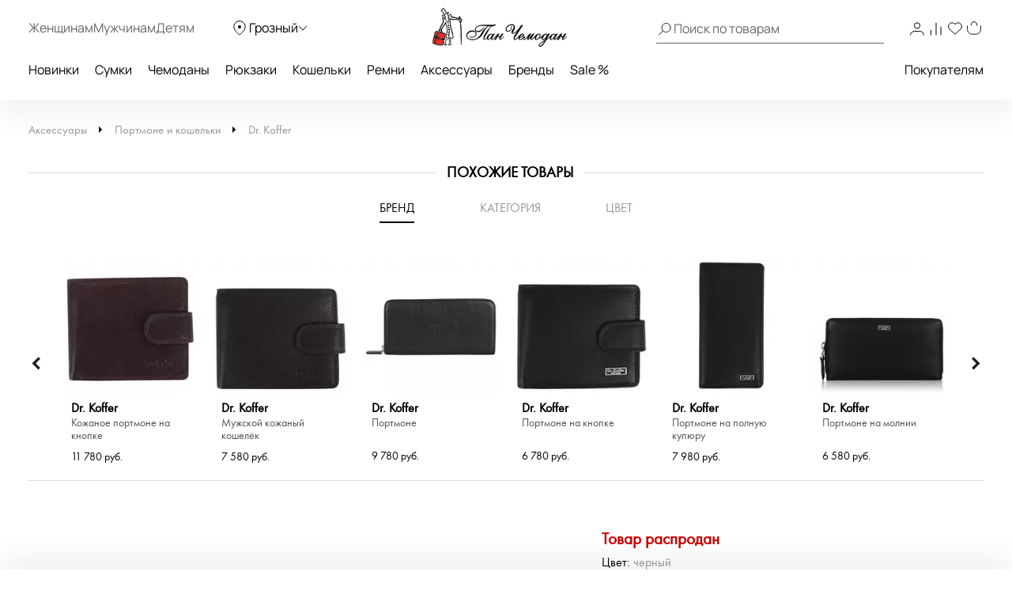

--- FILE ---
content_type: text/html; charset=UTF-8
request_url: https://grozniy.panchemodan.ru/catalog/aksessuary/portmone-koshelki/100097789/
body_size: 42184
content:
<!DOCTYPE html><html><head
itemscope itemtype="http://schema.org/WPHeader">
 <script type="text/javascript" >(function(m,e,t,r,i,k,a){m[i]=m[i]||function(){(m[i].a=m[i].a||[]).push(arguments)};
        m[i].l=1*new Date();
        for (var j = 0; j < document.scripts.length; j++) {if (document.scripts[j].src === r) { return; }}
        k=e.createElement(t),a=e.getElementsByTagName(t)[0],k.async=1,k.src=r,a.parentNode.insertBefore(k,a)})
      (window, document, "script", "https://mc.yandex.ru/metrika/tag.js", "ym");

      ym(10154383, "init", {
        clickmap:true,
        trackLinks:true,
        accurateTrackBounce:true,
        webvisor:true,
        ecommerce:"dataLayer"
      });</script> <noscript><div><img
src="https://mc.yandex.ru/watch/10154383" style="position:absolute; left:-9999px;" alt="" /></div></noscript>
 <script src="https://analytics.ahrefs.com/analytics.js" data-key="ENkjpjdcRgM5G1+bkYLAgA" async></script> <meta
http-equiv="Content-Type" content="text/html; charset=UTF-8"><title
itemprop="headline">Портмоне на полную купюру Dr. Koffer  X510454-41-04 - 2000558388221 черный натуральная кожа 20 x 9,5 x 2,5 Цена 11480 руб.  купить в интернет-магазине PanChemodan.ru в Грозном</title><meta
name="theme-color" content="#000"><meta
itemprop="description" name="description" content="Портмоне на полную купюру Dr. Koffer  X510454-41-04 - 2000558388221 черный натуральная кожа 20 x 9,5 x 2,5 купить по низкой цене в интернет-магазине PanChemodan.ru &#9742; 8 (800) 505-20-71 Бесплатная доставка"><meta
name="og:title" content="Портмоне на полную купюру Dr. Koffer  X510454-41-04 - 2000558388221 черный натуральная кожа 20 x 9,5 x 2,5 Цена 11480 руб.  купить в интернет-магазине PanChemodan.ru в Грозном" /><meta
name="og:description" content="Портмоне на полную купюру Dr. Koffer  X510454-41-04 - 2000558388221 черный натуральная кожа 20 x 9,5 x 2,5 купить по низкой цене в интернет-магазине PanChemodan.ru &#9742; 8 (800) 505-20-71 Бесплатная доставка" /><meta
name="og:type" content="website" /><meta
name="og:image" content="https://grozniy.panchemodan.ru/upload/iblock/a11/fnsnkf1tk8ev8bhohlndcn4z9inioro6.jpg" /><meta
name="og:url" content="https://grozniy.panchemodan.ru/catalog/aksessuary/portmone-koshelki/100097789/" /><link
href="/bitrix/js/ui/design-tokens/dist/compatibility.min.css?1666820622397" type="text/css"  rel="stylesheet" /><link
href="/bitrix/js/ui/fonts/opensans/ui.font.opensans.min.css?16668206222320" type="text/css"  rel="stylesheet" /><link
href="/bitrix/js/main/popup/dist/main.popup.bundle.min.css?166682067525046" type="text/css"  rel="stylesheet" /><link
href="/bitrix/js/dalliservicecom.delivery/css/dalliservicecom.css?17661487363309" type="text/css"  rel="stylesheet" /><link
href="/bitrix/cache/css/s1/panchemodan_mobile/page_368a1abdc69a778231fbd6dc9a1e1837/page_368a1abdc69a778231fbd6dc9a1e1837_v1.css?1768696611103743" type="text/css"  rel="stylesheet" /><link
href="/bitrix/cache/css/s1/panchemodan_mobile/template_a1d6829ba80c6a1259ef0d0b31d81dbc/template_a1d6829ba80c6a1259ef0d0b31d81dbc_v1.css?1768696610516293" type="text/css"  data-template-style="true" rel="stylesheet" /> <script type="text/javascript">if(!window.BX)window.BX={};if(!window.BX.message)window.BX.message=function(mess){if(typeof mess==='object'){for(let i in mess) {BX.message[i]=mess[i];} return true;}};</script> <script type="text/javascript">(window.BX||top.BX).message({'JS_CORE_LOADING':'Загрузка...','JS_CORE_NO_DATA':'- Нет данных -','JS_CORE_WINDOW_CLOSE':'Закрыть','JS_CORE_WINDOW_EXPAND':'Развернуть','JS_CORE_WINDOW_NARROW':'Свернуть в окно','JS_CORE_WINDOW_SAVE':'Сохранить','JS_CORE_WINDOW_CANCEL':'Отменить','JS_CORE_WINDOW_CONTINUE':'Продолжить','JS_CORE_H':'ч','JS_CORE_M':'м','JS_CORE_S':'с','JSADM_AI_HIDE_EXTRA':'Скрыть лишние','JSADM_AI_ALL_NOTIF':'Показать все','JSADM_AUTH_REQ':'Требуется авторизация!','JS_CORE_WINDOW_AUTH':'Войти','JS_CORE_IMAGE_FULL':'Полный размер'});</script> <script type="text/javascript" src="/bitrix/js/main/core/core.min.js?1666820672220555"></script> <script>BX.setJSList(['/bitrix/js/main/core/core_ajax.js','/bitrix/js/main/core/core_promise.js','/bitrix/js/main/polyfill/promise/js/promise.js','/bitrix/js/main/loadext/loadext.js','/bitrix/js/main/loadext/extension.js','/bitrix/js/main/polyfill/promise/js/promise.js','/bitrix/js/main/polyfill/find/js/find.js','/bitrix/js/main/polyfill/includes/js/includes.js','/bitrix/js/main/polyfill/matches/js/matches.js','/bitrix/js/ui/polyfill/closest/js/closest.js','/bitrix/js/main/polyfill/fill/main.polyfill.fill.js','/bitrix/js/main/polyfill/find/js/find.js','/bitrix/js/main/polyfill/matches/js/matches.js','/bitrix/js/main/polyfill/core/dist/polyfill.bundle.js','/bitrix/js/main/core/core.js','/bitrix/js/main/polyfill/intersectionobserver/js/intersectionobserver.js','/bitrix/js/main/lazyload/dist/lazyload.bundle.js','/bitrix/js/main/polyfill/core/dist/polyfill.bundle.js','/bitrix/js/main/parambag/dist/parambag.bundle.js']);
BX.setCSSList(['/bitrix/js/main/lazyload/dist/lazyload.bundle.css','/bitrix/js/main/parambag/dist/parambag.bundle.css']);</script> <script type="text/javascript">(window.BX||top.BX).message({'CHOOZE':'ВЫБРАТЬ','CONFIRM_CHOOZE':'Подтвердить выбор','ADDITIONAL':'Дополнительно','ORDERS_UPDATE':'Заказы успешно обновлены','ORDERS_UPDATE_ERROR':'Что-то пошло не так. Попробуйте позже!','PVZ_UPDATE':'Список ПВЗ успешно обновлен!','PVZ_UPDATE_ERROR':'Что-то пошло не так. Попробуйте позже!','PVZ_WRITE_SUCCESS':'<div style=\'text-align: center\'>Адрес ПВЗ записан в поле <br>\"Адрес доставки\" блока \"Покупатель\"<\/div>','PVZ_FITTING':'Примерочная','PVZ_YES':'Есть','ORDER_ADDRESS':'Адрес','ORDER_PVZ':'ПВЗ','TOWN':'г','NOT_SELECTED':'Не выбран','HINT_ADDRESS':'Адрес получателя (обязательный параметр)','HINT_PVZ':'Адрес пункта выдачи заказа','LENINGRAD':'Санкт-Петербург','MOSCOW':'Москва'});</script> <script type="text/javascript">(window.BX||top.BX).message({'LANGUAGE_ID':'ru','FORMAT_DATE':'DD.MM.YYYY','FORMAT_DATETIME':'DD.MM.YYYY HH:MI:SS','COOKIE_PREFIX':'BITRIX_SM','SERVER_TZ_OFFSET':'10800','UTF_MODE':'Y','SITE_ID':'s1','SITE_DIR':'/','USER_ID':'','SERVER_TIME':'1768711619','USER_TZ_OFFSET':'0','USER_TZ_AUTO':'Y','bitrix_sessid':'22d930bbaa62fa89504c32f088853dc6'});</script> <script type="text/javascript" src="/bitrix/js/main/jquery/jquery-3.6.0.min.js?166682064089501"></script> <script type="text/javascript" src="/bitrix/js/main/popup/dist/main.popup.bundle.min.js?166682064064063"></script> <script type="text/javascript" src="/bitrix/js/dalliservicecom.delivery/dalliservicecom.js?176614873612367"></script> <script type="text/javascript">BX.setJSList(['/bitrix/templates/panchemodan_mobile/AddOn/jquery/plugins/fancybox/jquery.fancybox.min.js','/bitrix/templates/panchemodan_mobile/components/pan/catalog/pan_catalog/pan/catalog.element/desktop/script.js','/bitrix/templates/panchemodan_mobile/frontend/dist/productcard/script.js','/bitrix/templates/panchemodan_mobile/frontend/dist/layout/script.js','/bitrix/templates/panchemodan_mobile/AddOn/js/slider/jquery-ui-1.10.3.slider.min.js','/bitrix/templates/panchemodan_mobile/AddOn/jquery/plugins/jquery.ui.touch.punch.min.js','/bitrix/templates/panchemodan_mobile/asset/js/main.js','/bitrix/templates/panchemodan_mobile/AddOn/jquery/plugins/jquery.mousewheel.min.js','/bitrix/templates/panchemodan_mobile/AddOn/jquery/plugins/jquery.timers.min.js','/bitrix/templates/panchemodan_mobile/AddOn/jquery/plugins/jquery.cookies.min.js','/bitrix/templates/panchemodan_mobile/AddOn/jquery/plugins/jquery.inputmask.bundle.min.js','/bitrix/templates/panchemodan_mobile/AddOn/jquery/plugins/slick/slick.min.js','/bitrix/templates/panchemodan_mobile/AddOn/scripts/script.min.js','/bitrix/templates/panchemodan_mobile/AddOn/jquery/plugins/scroll/perfect-scrollbar.min.js','/bitrix/templates/panchemodan_mobile/AddOn/script_local.js','/bitrix/templates/panchemodan_mobile/AddOn/jquery/80port/80Port.js','/bitrix/templates/panchemodan_mobile/AddOn/jquery/plugins/form.min.js','/bitrix/templates/panchemodan_mobile/AddOn/scripts/check_rutines.js','/bitrix/templates/panchemodan_mobile/AddOn/scripts/check_rutines3.js','/bitrix/templates/panchemodan_mobile/AddOn/script_catalog.js','/bitrix/templates/panchemodan_mobile/AddOn/jquery/jqzoom/cloud-zoom.1.0.2.min.js','/bitrix/templates/panchemodan_mobile/AddOn/jquery/gallery/Gallery80Port.min.js','/bitrix/templates/panchemodan_mobile/AddOn/script_goods.js','/bitrix/templates/panchemodan_mobile/AddOn/menu/menu2.js','/bitrix/templates/panchemodan_mobile/AddOn/scripts/script_frame.js','/bitrix/templates/panchemodan_mobile/AddOn/jquery/plugins/prettyPhoto/prettyPhoto.js','/bitrix/templates/panchemodan_mobile/AddOn/bootstrap.min.js','/bitrix/templates/panchemodan_mobile/AddOn/bootstrap3-typeahead.min.js','/bitrix/templates/panchemodan_mobile/asset/js/lib/jquery.lazy.min.js','/bitrix/templates/panchemodan_mobile/asset/js/lib/jquery.lazy.picture.min.js','/bitrix/templates/panchemodan_mobile/asset/js/lib/swiped-events.js','/bitrix/templates/panchemodan_mobile/asset/vue/vue.min.js','/bitrix/templates/panchemodan_mobile/asset/js/lib/axios.min.js','/bitrix/templates/panchemodan_mobile/asset/js/lib/disableBodyScroll.js','/local/components/intensa/popup/templates/.default/script.js']);</script> <script type="text/javascript">BX.setCSSList(['/bitrix/templates/panchemodan_mobile/components/pan/catalog/pan_catalog/style.css','/bitrix/templates/panchemodan_mobile/AddOn/jquery/plugins/fancybox/jquery.fancybox.min.css','/bitrix/templates/panchemodan_mobile/components/pan/catalog/pan_catalog/pan/catalog.element/desktop/style.css','/bitrix/templates/panchemodan_mobile/frontend/dist/productcard/style.css','/bitrix/templates/panchemodan_mobile/frontend/dist/layout/style.css','/bitrix/templates/panchemodan_mobile/AddOn/bootstrap.min.css','/bitrix/templates/panchemodan_mobile/template_catalog.css','/bitrix/templates/panchemodan_mobile/template_styles_old.css','/bitrix/templates/panchemodan_mobile/AddOn/js/slider/slider_price.min.css','/bitrix/templates/panchemodan_mobile/AddOn/jquery/jqzoom/cloud-zoom.css','/bitrix/templates/panchemodan_mobile/AddOn/menu/menu2.css','/bitrix/templates/panchemodan_mobile/AddOn/jquery/plugins/prettyPhoto/css/prettyPhoto.css','/bitrix/templates/panchemodan_mobile/AddOn/jquery/plugins/slick/slick.css','/bitrix/templates/panchemodan_mobile/components/bitrix/breadcrumb/bread/style.css','/local/components/intensa/popup/templates/.default/style.css','/bitrix/templates/panchemodan_mobile/styles.css','/bitrix/templates/panchemodan_mobile/template_styles.css']);</script> <script src="https://api-maps.yandex.ru/2.1/?apikey=8ccf0c19-f18b-4dbe-bdac-180aafc545a5&lang=ru_RU" type="text/javascript"></script> <script type="text/javascript"  src="/bitrix/cache/js/s1/panchemodan_mobile/template_7547fdbb723589478e4a1e8b433282e9/template_7547fdbb723589478e4a1e8b433282e9_v1.js?17686966101870233"></script> <script type="text/javascript"  src="/bitrix/cache/js/s1/panchemodan_mobile/page_f8bd6cf7db2af26ba0f5b10c06573000/page_f8bd6cf7db2af26ba0f5b10c06573000_v1.js?1768696611113216"></script> <script>document.addEventListener('bxYapayFactoryInit', function(evt) {
	const factory = evt.detail.factory;
	const containerId = '#' + factory.getOption('containerId');
	let initialized = false;
	let cart;

	if (containerId !== '#yandexpay-basket' || typeof axios !== 'function') { return; }

	factory.setOptions({
		event: 'bxYapayBasketFlyInit',
		eventConfig: {
			strict: true,
			plain: true,
		}
	});

	axios.interceptors.request.use(function (config) {
		const url = config.url;

		if (typeof url === 'string' && url.indexOf('/local/api/cart/') === 0) {
			if (initialized) {
				cart && cart.delayChangeBasket();
			} else {
				initialized = true;

				document.dispatchEvent(new CustomEvent('bxYapayBasketFlyInit'));
				document.addEventListener('bxYapayCartInit', function(evt) {
					const evtCart = evt.detail.cart;
					const containerId = '#' + evtCart.getOption('containerId');

					cart = evtCart;
				});
			}
		}

		return config;
	});

});</script><style>#yandexpay-basket.bx-yapay-drawer-container {   
 margin: 0 0 10px;
 min-height: 166px;
}

#yandexpay-basket .bx-yapay-divider {
 margin-bottom: 15px;
}</style><style>.bx-yapay-drawer-container{
	height: auto;
	margin-bottom: 20px;
	display: block !important;
}

.bx-yapay-drawer.alert {
    margin-bottom: 20px;
    padding: 15px;
    border: 0;
    border-radius: 1px;
    font-size: 14px;
}

.bx-yapay-drawer .alert.alert-danger {
    border-color: #ebccd1;
    background-color: #f2dede;
    color: #a94442;
}

.bx-yapay-drawer.alert.alert-success {
    border-color: #d6e9c6;
    background-color: #dff0d8;
    color: #3c763d;
}

/*loader*/
.bx-yapay-skeleton-load.bx-yapay-skeleton-loading-circle,
.bx-yapay-skeleton-load.bx-yapay-skeleton-loading-circle-right,
.bx-yapay-skeleton-load.bx-yapay-skeleton-loading-circle-info {
	min-height: 32px;
	min-width: 32px;
	width: unset;
	border-radius: 50%;
}

.bx-yapay-skeleton-load.bx-yapay-skeleton-loading-circle-info {
	min-height: 24px;
	min-width: 24px;
}

.bx-yapay-skeleton-load.bx-yapay-skeleton-loading-circle-right {
	margin-left: auto;
}

.bx-yapay-skeleton-load.bx-yapay-skeleton-loading-ellipse-preview {
	margin-right: auto;
	min-height: 30px;
	width: unset;
	min-width: 95px;
	border-radius: 22px;
}

.bx-yapay-skeleton-load.bx-yapay-skeleton-loading-ellipse,
.bx-yapay-skeleton-load.bx-yapay-skeleton-loading-ellipse-selected {
	height: 24px;
	min-height: 24px;
	min-width: 42px;
	width: unset;
	border-radius: 12px;
}

.bx-yapay-skeleton-load.bx-yapay-skeleton-loading-ellipse:after,
.bx-yapay-skeleton-load.bx-yapay-skeleton-loading-ellipse-selected:after {
	height: 18px;
	min-height: 18px;
	min-width: 18px;
	border-radius: 50%;
	opacity: .5;
	content: "";
	position: absolute;
	left: 3px;
	top: 3px;
	background: white;
}

.bx-yapay-skeleton-load.bx-yapay-skeleton-loading-ellipse-selected:after {
	left: unset;
	right: 3px;
}

.bx-yapay-skeleton-load.bx-yapay-skeleton-loading-line {
	height: 20px;
	min-height: 20px;
	width: 100%;
	border-radius: 0;
	margin: 0 16px;
}

.bx-yapay-skeleton-load.bx-yapay-skeleton-loading-button,
.bx-yapay-skeleton-load.bx-yapay-skeleton-loading-description {
	width: 100%;
	min-width: 100px;
	height: 48px;
	min-height: 48px;
	z-index: 2;
	border-bottom: 1px solid white;
}

.bx-yapay-skeleton-load.bx-yapay-skeleton-loading-description {
	z-index: 1;
	top: -4px;
	height: 36px;
	min-height: 36px;
	width: -moz-available;          /* WebKit ignore */
	width: -webkit-fill-available;  /* Mozilla ignore */
	width: fill-available;
	opacity: .5;
}

.bx-yapay-skeleton-divider {
	margin-left: 50px;
	background: #dcdcdd;
	height: 1px;
}

.bx-yapay-skeleton-user.bx-yapay-skeleton-split {
	margin: 14px 0;
}

.bx-yapay-skeleton-user.bx-yapay-skeleton-split-plan {
	margin: 20px 0;
	padding: 0;
}

.bx-yapay-skeleton-user {
	display: flex;
	align-items: center;
	margin-bottom: 18px;
}

.bx-yapay-skeleton-split-plan-list {
	display: flex;
	padding: 0;
	width: 100%;
}

.bx-yapay-skeleton-user .bx-yapay-skeleton-split-plan-item:first-child {
	width: 30%;
	margin: 0 5px 0 0;
}

.bx-yapay-skeleton-user .bx-yapay-skeleton-split-plan-item:last-child {
	width: 70%;
	margin-right: 0;
}

.bx-yapay-skeleton-split-plan-item-group {
	display: flex;
}

.bx-yapay-skeleton-user .bx-yapay-skeleton-split-plan-pay-date {
	margin-top: 8px;
	min-height: 18px;
	height: 18px;
}

.bx-yapay-skeleton-load.bx-yapay-skeleton-loading-split-plan-payline {
	width: 100%;
	min-width: auto;
	height: 6px;
	min-height: 6px;
	margin: 0 5px 0 0;
}

.bx-yapay-skeleton-load.bx-yapay-skeleton-loading-split-plan-payline:last-child {
	margin-right: 0;
}

.bx-yapay-skeleton-load.bx-yapay-skeleton-loading-split-plan-pay {
	width: 50%;
	min-width: auto;
	height: 25px;
	min-height: 25px;
	margin-top: 8px;
}

.bx-yapay-skeleton-load.bx-yapay-skeleton-loading-split-plan-plans {
	height: 36px;
	width: 100%;
	margin-bottom: 20px;
}

.bx-yapay-skeleton-load.bx-yapay-skeleton-loading-split-plan-plans:after {
	background-color: white;
	content: "";
	border-radius: 8px;
	bottom: 4px;
	top: 4px;
	right: 4px;
	opacity: .5;
	position: absolute;
	width: 33%;
}

.bx-yapay-skeleton-load.bx-yapay-skeleton-loading-split-plan-pay-now {
	width: 30%;
	height: 24px;
	/*margin-top: 20px;*/
}

.bx-yapay-skeleton-load.bx-yapay-skeleton-loading-split-fee {
	height: 18px;
	width: 22%;
	margin-bottom: 20px;
}

.bx-yapay-skeleton-loading {
	box-sizing: border-box;
}

.yapay-display--button .bx-yapay-skeleton-loading {
	height: 54px;
	width: 282px;
	display: inline-block;
}

.yapay-display--widget .bx-yapay-skeleton-loading {
	width: 100%;
	min-width: 100px;
	padding: 20px;
	text-align: left;
}

.yapay-behavior--payment.yapay-display--widget .bx-yapay-skeleton-loading {
	padding: 16px;
}

.yapay-behavior--payment .bx-yapay-skeleton-user.bx-yapay-skeleton-split {
	margin-top: 0;
}

.yapay-display--widget .bx-yapay-skeleton-loading.bx-yapay-skeleton-type-mini {
	padding: 0;
}

.bx-yapay-skeleton-load {
	display: block;
	vertical-align: top;
	box-sizing: border-box;
	border-radius: 8px;
	position: relative;
	background: #dcdcdd;
	user-select: none;
	overflow: hidden;
	width: 100%;
	height: 100%;
}

.bx-yapay-skeleton-load:before {
	content: '';
	display: block;
	height: 100%;
	width: 100%;
	position: absolute;
	top: 0;
	left: 0;
	background:  linear-gradient(90deg, transparent, rgba(255, 255, 255, 0.5), transparent);
	animation: bx-yapay-skeleton-load 1.2s linear infinite;
}

@keyframes bx-yapay-skeleton-load {
	0% {
		transform: translateX(-100%);
	}

	100% {
		transform: translateX(100%);
	}
}

/*widget width max*/
.yapay-width--max .bx-yapay-skeleton-loading,
.yapay-width--max .bx-yapay-divider{
	width: 100%;
	min-width: 100px;
}

/*divider*/
.bx-yapay-divider {
	display: inline-flex;
	align-items: center;
	min-width: 282px;
	box-sizing: border-box;
	margin-bottom: 15px;
	color: #9397ad;
	font-size: 16px;
	line-height: initial;
	text-align: center;
	padding-left: 15px;
	padding-right: 15px;
	overflow-wrap: anywhere;
}

.bx-yapay-divider__corner {
	flex: auto 1 1;
	height: 1px;
	position: relative;
	background: #d0d4e0;
}

.bx-yapay-divider__corner:after {
	content: '';
	width: 5px;
	height: 5px;
	border-radius: 100%;
	position: absolute;
	left: 0;
	top: -2px;
	background: #d0d4e0;
}

.bx-yapay-divider__corner.at--right:after {
	left: auto;
	right: 0;
}

.bx-yapay-divider__text {
	flex: auto 0 1;
	padding: 0 10px;
}

/*divider for widget type*/
.yapay-display--widget .bx-yapay-divider {
	margin-bottom: 0;
	padding-left: 30px;
	padding-right: 30px;
}

.yapay-display--widget.mini .bx-yapay-divider {
	margin-bottom: 20px;
}</style><script type="text/javascript" src="/bitrix/js/yandexpaypay/widget/build/widget.js?172009025861947"></script> <style>/*basket*/
.yapay-behavior--basket{
	margin-top: 10px;
	margin-bottom: 0;
	text-align: right;
}

@media screen and (max-width: 767px), projection and (max-width: 767px), tv and (max-width: 767px), handheld and (max-width: 767px) {
	.yapay-behavior--basket .ya-pay-button,
	.yapay-behavior--basket .bx-yapay-divider,
	.yapay-behavior--basket .bx-yapay-skeleton-loading{
		width: 100% !important;
		min-width: 100px;
	}
}

/*order*/
.yapay-behavior--order{
	margin-bottom: 0;
	margin-top: 10px;
}</style><script type="text/javascript" src="/bitrix/js/yandexpaypay/solution/eshopbootstrap/build/solution.js?16832088645437"></script> <script>(function() {
				let ready = false;

if (test() && false) {
	run();
} else {
	waitTimeout();
	waitReady();
}

function waitReady() {
	// BX

	if (typeof BX !== 'undefined' && BX.ready != null) {
		BX.ready(onReady);
	}

	// jQuery

	if (typeof $ === 'function' && $.fn != null && $.fn.ready != null) {
		$(onReady);
	}

	// plain

	if (document.readyState === 'complete' || document.readyState === 'interactive') {
		setTimeout(onReady, 1);
	} else {
		document.addEventListener('DOMContentLoaded', onReady);
	}
}

function onReady() {
	if (ready) { return; }

	if (test()) {
		ready = true;
		run();
	}
}

function waitTimeout() {
	if (ready) { return; }

	if (test()) {
		ready = true;
		run();
		return;
	}

	setTimeout(waitTimeout, 500);
}

function test() {
	return (
		typeof BX !== 'undefined'
		&& BX.YandexPay != null
		&& BX.YandexPay.Factory != null
	);
}
				function run() {
					const factory = new BX.YandexPay.Factory({"mode":"basket","solution":"EshopBootstrap","useDivider":false,"displayType":"Widget","displayParameters":{"TYPE_WIDGET":"Compact","WIDTH_TYPE_WIDGET":"","BUTTON_THEME_WIDGET":"BLACK","BORDER_RADIUS_TYPE_WIDGET":"OWN","BORDER_RADIUS_VALUE_WIDGET":"30"},"label":"\u0438\u043b\u0438 \u0447\u0435\u0440\u0435\u0437 \u042f\u043d\u0434\u0435\u043a\u0441","containerId":"yandexpay-basket","preserve":true});
					const selector = '#cartPanelApp .checkout:media(min-width: 700px)';
					const position = 'afterend';
	
					factory.inject(selector, position)
						.then((widget) => {
							widget.setOptions({"env":"PRODUCTION","merchantId":"e6a3cd4b-4377-4388-aa9f-ed77fcf2cf09","merchantName":null,"gateway":"rest","isRest":true,"gatewayMerchantId":null,"useEmail":true,"useName":true,"usePhone":true,"purchaseUrl":"https:\/\/grozniy.panchemodan.ru\/bitrix\/tools\/yandexpay.pay\/purchase.php","restUrl":"https:\/\/grozniy.panchemodan.ru\/bitrix\/services\/yandexpay.pay\/trading\/","notifyUrl":null,"siteUrl":"https:\/\/grozniy.panchemodan.ru","successUrl":"\/personal\/order\/","productId":null,"products":null,"checkAvailable":true,"checkValidate":true,"siteId":"s1","setupId":1,"paySystemId":28,"paymentCash":null,"mode":"basket","solution":"EshopBootstrap","userGroup":2,"currencyCode":"RUB","useDivider":false,"textDivider":null,"displayType":"Widget","displayParameters":{"TYPE_WIDGET":"Compact","WIDTH_TYPE_WIDGET":"","BUTTON_THEME_WIDGET":"BLACK","BORDER_RADIUS_TYPE_WIDGET":"OWN","BORDER_RADIUS_VALUE_WIDGET":"30"},"jsContent":"document.addEventListener(\u0027bxYapayFactoryInit\u0027, function(evt) {\r\n\tconst factory = evt.detail.factory;\r\n\tconst containerId = \u0027#\u0027 + factory.getOption(\u0027containerId\u0027);\r\n\tlet initialized = false;\r\n\tlet cart;\r\n\r\n\tif (containerId !== \u0027{$container}\u0027 || typeof axios !== \u0027function\u0027) { return; }\r\n\r\n\tfactory.setOptions({\r\n\t\tevent: \u0027bxYapayBasketFlyInit\u0027,\r\n\t\teventConfig: {\r\n\t\t\tstrict: true,\r\n\t\t\tplain: true,\r\n\t\t}\r\n\t});\r\n\r\n\taxios.interceptors.request.use(function (config) {\r\n\t\tconst url = config.url;\r\n\r\n\t\tif (typeof url === \u0027string\u0027 \u0026\u0026 url.indexOf(\u0027\/local\/api\/cart\/\u0027) === 0) {\r\n\t\t\tif (initialized) {\r\n\t\t\t\tcart \u0026\u0026 cart.delayChangeBasket();\r\n\t\t\t} else {\r\n\t\t\t\tinitialized = true;\r\n\r\n\t\t\t\tdocument.dispatchEvent(new CustomEvent(\u0027bxYapayBasketFlyInit\u0027));\r\n\t\t\t\tdocument.addEventListener(\u0027bxYapayCartInit\u0027, function(evt) {\r\n\t\t\t\t\tconst evtCart = evt.detail.cart;\r\n\t\t\t\t\tconst containerId = \u0027#\u0027 + evtCart.getOption(\u0027containerId\u0027);\r\n\r\n\t\t\t\t\tcart = evtCart;\r\n\t\t\t\t});\r\n\t\t\t}\r\n\t\t}\r\n\r\n\t\treturn config;\r\n\t});\r\n\r\n});","cssContent":"{$container}.bx-yapay-drawer-container {   \r\n margin: 0 0 10px;\r\n min-height: 166px;\r\n}\r\n\r\n{$container} .bx-yapay-divider {\r\n margin-bottom: 15px;\r\n}"});
							widget.cart();
						})
						.catch((error) => {
							console.warn(error);
						});
				}
			})();</script> <script>document.addEventListener('bxYapayFactoryInit', function(evt) {
	const factory = evt.detail.factory;
	const containerId = '#' + factory.getOption('containerId');
	let initialized = false;
	let cart;

	if (containerId !== '#yandexpay-basket-1' || typeof axios !== 'function') { return; }

	factory.setOptions({
		event: 'bxYapayBasketFlyInit',
		eventConfig: {
			strict: true,
			plain: true,
		}
	});

	axios.interceptors.request.use(function (config) {
		const url = config.url;

		if (typeof url === 'string' && url.indexOf('/local/api/cart/') === 0) {
			if (initialized) {
				cart && cart.delayChangeBasket();
			} else {
				initialized = true;

				document.dispatchEvent(new CustomEvent('bxYapayBasketFlyInit'));
				document.addEventListener('bxYapayCartInit', function(evt) {
					const evtCart = evt.detail.cart;
					const containerId = '#' + evtCart.getOption('containerId');

					cart = evtCart;
				});
			}
		}

		return config;
	});

});</script><style>#yandexpay-basket-1.bx-yapay-drawer-container {   
 margin: 0 0 15px;
}</style> <script>(function() {
				let ready = false;

if (test() && false) {
	run();
} else {
	waitTimeout();
	waitReady();
}

function waitReady() {
	// BX

	if (typeof BX !== 'undefined' && BX.ready != null) {
		BX.ready(onReady);
	}

	// jQuery

	if (typeof $ === 'function' && $.fn != null && $.fn.ready != null) {
		$(onReady);
	}

	// plain

	if (document.readyState === 'complete' || document.readyState === 'interactive') {
		setTimeout(onReady, 1);
	} else {
		document.addEventListener('DOMContentLoaded', onReady);
	}
}

function onReady() {
	if (ready) { return; }

	if (test()) {
		ready = true;
		run();
	}
}

function waitTimeout() {
	if (ready) { return; }

	if (test()) {
		ready = true;
		run();
		return;
	}

	setTimeout(waitTimeout, 500);
}

function test() {
	return (
		typeof BX !== 'undefined'
		&& BX.YandexPay != null
		&& BX.YandexPay.Factory != null
	);
}
				function run() {
					const factory = new BX.YandexPay.Factory({"mode":"basket","solution":"EshopBootstrap","useDivider":false,"displayType":"Button","displayParameters":{"VARIANT_BUTTON":"BLACK","WIDTH_BUTTON":"MAX","HEIGHT_TYPE_BUTTON":"","BORDER_RADIUS_TYPE_BUTTON":"OWN","BORDER_RADIUS_VALUE_BUTTON":"30"},"label":"\u0438\u043b\u0438 \u0447\u0435\u0440\u0435\u0437 \u042f\u043d\u0434\u0435\u043a\u0441","containerId":"yandexpay-basket-1","preserve":true});
					const selector = '#cartPanelApp .checkout:media(max-width: 700px)';
					const position = 'afterend';
	
					factory.inject(selector, position)
						.then((widget) => {
							widget.setOptions({"env":"PRODUCTION","merchantId":"e6a3cd4b-4377-4388-aa9f-ed77fcf2cf09","merchantName":null,"gateway":"rest","isRest":true,"gatewayMerchantId":null,"useEmail":true,"useName":true,"usePhone":true,"purchaseUrl":"https:\/\/grozniy.panchemodan.ru\/bitrix\/tools\/yandexpay.pay\/purchase.php","restUrl":"https:\/\/grozniy.panchemodan.ru\/bitrix\/services\/yandexpay.pay\/trading\/","notifyUrl":null,"siteUrl":"https:\/\/grozniy.panchemodan.ru","successUrl":"\/personal\/order\/","productId":null,"products":null,"checkAvailable":true,"checkValidate":true,"siteId":"s1","setupId":1,"paySystemId":28,"paymentCash":null,"mode":"basket","solution":"EshopBootstrap","userGroup":2,"currencyCode":"RUB","useDivider":false,"textDivider":null,"displayType":"Button","displayParameters":{"VARIANT_BUTTON":"BLACK","WIDTH_BUTTON":"MAX","HEIGHT_TYPE_BUTTON":"","BORDER_RADIUS_TYPE_BUTTON":"OWN","BORDER_RADIUS_VALUE_BUTTON":"30"},"jsContent":"document.addEventListener(\u0027bxYapayFactoryInit\u0027, function(evt) {\r\n\tconst factory = evt.detail.factory;\r\n\tconst containerId = \u0027#\u0027 + factory.getOption(\u0027containerId\u0027);\r\n\tlet initialized = false;\r\n\tlet cart;\r\n\r\n\tif (containerId !== \u0027{$container}\u0027 || typeof axios !== \u0027function\u0027) { return; }\r\n\r\n\tfactory.setOptions({\r\n\t\tevent: \u0027bxYapayBasketFlyInit\u0027,\r\n\t\teventConfig: {\r\n\t\t\tstrict: true,\r\n\t\t\tplain: true,\r\n\t\t}\r\n\t});\r\n\r\n\taxios.interceptors.request.use(function (config) {\r\n\t\tconst url = config.url;\r\n\r\n\t\tif (typeof url === \u0027string\u0027 \u0026\u0026 url.indexOf(\u0027\/local\/api\/cart\/\u0027) === 0) {\r\n\t\t\tif (initialized) {\r\n\t\t\t\tcart \u0026\u0026 cart.delayChangeBasket();\r\n\t\t\t} else {\r\n\t\t\t\tinitialized = true;\r\n\r\n\t\t\t\tdocument.dispatchEvent(new CustomEvent(\u0027bxYapayBasketFlyInit\u0027));\r\n\t\t\t\tdocument.addEventListener(\u0027bxYapayCartInit\u0027, function(evt) {\r\n\t\t\t\t\tconst evtCart = evt.detail.cart;\r\n\t\t\t\t\tconst containerId = \u0027#\u0027 + evtCart.getOption(\u0027containerId\u0027);\r\n\r\n\t\t\t\t\tcart = evtCart;\r\n\t\t\t\t});\r\n\t\t\t}\r\n\t\t}\r\n\r\n\t\treturn config;\r\n\t});\r\n\r\n});","cssContent":"{$container}.bx-yapay-drawer-container {   \r\n margin: 0 0 15px;\r\n}"});
							widget.cart();
						})
						.catch((error) => {
							console.warn(error);
						});
				}
			})();</script> <script type="text/javascript">var _ba = _ba || []; _ba.push(["aid", "28190934ed388df15cbeeda431b6f7fc"]); _ba.push(["host", "grozniy.panchemodan.ru"]); _ba.push(["ad[ct][value]", "[base64]"]);_ba.push(["ad[ct][v]", "1"]);(function() {var ba = document.createElement("script"); ba.type = "text/javascript"; ba.async = true;ba.src = (document.location.protocol == "https:" ? "https://" : "http://") + "bitrix.info/ba.js";var s = document.getElementsByTagName("script")[0];s.parentNode.insertBefore(ba, s);})();</script> <meta
name="google-site-verification" content="YLduNtqUKsMfoupNJ2e81ELD7qsb_lDWvdiP52QyGC8" /><meta
name="google-site-verification" content="YiXc9Y0WpHWLMuy95ixyK8MdS6wrf7HipUS9xL36wqA" /><meta
name="referrer" content="no-referrer-when-downgrade"><link
rel="shortcut icon" href="/favicon.ico" type="image/x-icon"/><link
rel="search" href="/bitrix/templates/panchemodan_mobile/include/opensearch.xml" title="ПанЧемодан" type="application/opensearchdescription+xml" /><meta
http-equiv="X-UA-Compatible" content="IE=edge"><meta
name="viewport" content="width=device-width, initial-scale=1, minimum-scale=1, maximum-scale=1, user-scalable=no"><link
href="/bitrix/templates/panchemodan_mobile/font.css" type="text/css" rel="stylesheet preload" as="style"> <script>BX.message({'SEARCH_GOODS':'Товары','SEARCH_OTHER':'Прочее','FOOTER_COMPANY_ABOUT':'Подробнее о компании','FOOTER_COMPANY_PHONE':'Свяжитесь с нами','YANDEX_COUNTER_ID':'10154383','IS_DEV':false,'DEV_DOMAIN':'www.panchemodan.ru','DELIVERY_5POST_ID':'320'});</script>  <script type="text/javascript">(function(e, x, pe, r, i, me, nt){
            e[i]=e[i]||function(){(e[i].a=e[i].a||[]).push(arguments)},
                me=x.createElement(pe),me.async=1,me.src=r,nt=x.getElementsByTagName(pe)[0],me.addEventListener('error',function(){function cb(t){t=t[t.length-1],'function'==typeof t&&t({flags:{}})};Array.isArray(e[i].a)&&e[i].a.forEach(cb);e[i]=function(){cb(arguments)}}),nt.parentNode.insertBefore(me,nt)})
          (window, document, 'script', 'https://abt.s3.yandex.net/expjs/latest/exp.js', 'ymab');
          ymab('metrika.10154383', 'init'/*, {clientFeatures}, {callback}*/);</script> <script src="https://api.mindbox.ru/scripts/v1/tracker.js" async></script> <script>window.dataLayer = window.dataLayer || [];
            window.dataLayer.push({
              originalLocation: document.location.protocol + '//' +
                                document.location.hostname +
                                document.location.pathname +
                                document.location.search
            });

            mindbox = window.mindbox || function() { mindbox.queue.push(arguments); };
            mindbox.queue = mindbox.queue || [];

            mindbox('create', {
                endpointId: 'panchemodan.ru',
                firebaseMessagingSenderId: '183110197025'
            });</script> <script>// vk pixel
          !function () {
            var t = document.createElement("script");
            t.type = "text/javascript", t.async = !0, t.src = "https://vk.com/js/api/openapi.js?169", t.onload = function () {
              VK.Retargeting.Init("VK-RTRG-1067976-31fA4"), VK.Retargeting.Hit()
            }, document.head.appendChild(t)
          }();
          window.dataLayer = window.dataLayer || [];</script> <script src="//code.jivo.ru/widget/PmCAMTYpBU" async></script> <link
rel="manifest" href="https://api.mindbox.ru/assets/manifest.json"></head><body><div
style='display:none'><template
id="cart-panel"><div><div
class="fade" :class="{opened: showPopup}"></div><div
class="cart-preview-panel" :class="{opened: showPopup}"><div
class="popup_close_location" :class="{discount: cart.discountByCardPay}"></div><div
v-if="cart.items" class="cart-preview-panel-content"><div
class="discount-block" v-if="cart.discountByCardPay"><div
class="discount-block-container">
<span>{{discountTitle}}</span><span
class="sup"><img
:src="discountByCardPayHintImageSrc"><div>{{discountByCardPayHintText}}</div></span></div></div><div
class="content cart-list-content" style="flex: 1"><div
class="cart-list-wrapper"><div
class="cart-list"><div
class="cart-list-item" v-for="(cartItem, index) in cart.items"><div
class="left center"><div
class="img">
<a
:href="cartItem.url"><img
:src="cartItem.picture"></a></div><div
class="clearfix"></div>
<a
class="remove" href="" @click.prevent="remove(cartItem.id, cartItem, cart, index)">Удалить из
корзины</a></div><div
class="left ml12"><div
class="title">
<a
:href="cartItem.url">{{cartItem.brand}}</a></div><div
class="desc"><a
:href="cartItem.url">{{cartItem.title}}</a></div><div
class="left" v-if="cartItem.price > 0"><div
class="quantity"><div>Количество:</div><div
class="quantity-input">
<span
class="minus"
@click="decrease(cartItem.id, cartItem.quantity, cartItem, cart, index)"></span>
<input
type="number" min="1" max="available" name="quantity"
:value="cartItem.quantity"
@keyup="setQuantity(cartItem.id, $event.target.value)">
<span
class="plus"
@click="increase(cartItem.id, cartItem.quantity, cartItem, cart, index)"></span></div></div></div><div
class="left" v-if="cartItem.price > 0"><div
class="price-block"><div>Стоимость:</div><div
class="total">{{cartItem.price | formatPrice}}</div><div
class="total-discount">{{cartItem.oldPrice | formatPrice}}</div></div></div><div
class="left" v-else >Подарок</div></div></div></div></div><div
class="clearfix"></div></div><div
class="footer-block-wrapper"><div
class="promocode-block-wrapper content"><div
class="promocode-block" :class="{success: cart.promocode.value && cart.promocode.success, error:cart.promocode.value && cart.promocode.error, apply: cart.promocode.value || promocodeStatus }"><div
v-if="cart.promocode.error || cart.promocode.success" class="error" @click="resetPromocode()" title="Отменить промокод"></div>
<span
class="title" v-if="cart.promocode.value || promocodeStatus">Промокод</span>
<input
type="text"
name="coupon"
v-model="cart.promocode.value"
placeholder="Промокод"
@keyup="promocodeChanged()"
@focus="activePromocodeBlock(true)"
@blur="activePromocodeBlock(false)"
><div
class="spinner" v-if="applyPromocodeClick"><div
class="bounce1"></div><div
class="bounce2"></div><div
class="bounce3"></div></div>
<input
v-else-if="!applyPromocodeClick && cart.promocode.success" type="button" @click="applyPromocode()" :class="{disabled: cart.promocode.success}" disabled="disabled" value="Активирован">
<input
v-else-if="!applyPromocodeClick && cart.promocode.error" type="button" @click="applyPromocode()" :class="{disabled: cart.promocode.error}"  disabled="disabled" value="Не активирован">
<input
v-else="" type="button" @click="applyPromocode()" value="Применить"></div></div><div
class="info" v-if="cart.overall.price < cart.overall.deliveryLimit">
<span>
Добавьте товаров на {{(cart.overall.deliveryLimit - cart.overall.price) | formatPrice}}  и получите бесплатную доставку
</span></div><div
class="content footer-block"><div
class="total-block"><div
class="sum"><div
class="left"> Общая сумма товаров:</div><div
class="right" v-if="cart.overall.discount">
<span>{{cart.overall.oldPrice | formatPrice}}</span></div><div
class="right no-discount" v-else="">
<span>{{cart.overall.oldPrice | formatPrice}}</span></div></div><div
class="clearfix"></div><div
class="discount" v-if="cart.overall.discount"><div
class="left">Сумма скидки:</div><div
class="right"><span>{{cart.overall.discount | formatPrice}}</span></div></div><div
class="clearfix"></div><div
class="delivery" v-if="cart.overall.freeDelivery"><div
class="left">Доставка:</div><div
class="right">
<span>Бесплатно</span></div></div><div
class="clearfix"></div><div
class="overall"><div
class="left">Итого:</div><div
class="right"><span>{{cart.overall.price | formatPrice}}</span></div></div></div><div><div
class="clearfix"></div>
<a
type="button" class="checkout" href="/personal/cart/">{{checkoutButtonTitle}}</a><div
class="center">
<a
href="#" class="continue" @click="cartPreviewPanel = !cartPreviewPanel">{{continueButtonTitle}}</a></div></div></div></div></div><div
class="cart-preview-panel-content" v-else=""><div
class="cart-empty"><div>Ваша корзина пуста</div></div></div></div></div>
</template> <script>document.addEventListener('DOMContentLoaded', function () {
    Vue.component('cart-panel', {
        template: '#cart-panel',
        data: function () {
            return {
                showPopup: false,
                cartPreviewPanel: true,
                apiPath: '/local/api/cart/',
                cartGetPath: 'get',
                cartChangeQuantityPath: 'quantity',
                cartRemovePath: 'remove',
                cartCouponPath: 'coupon',
                discountTitle: 'Скидка 5% при оплате картой онлайн',
                continueButtonTitle: "Продолжить покупки",
                checkoutButtonTitle: "Оформить заказ",
                available: 100,
                cart: {},
                applyPromocodeClick: false,
                promocodeStatus: false,
                discountByCardPayHintText: 'Cкидка действует только на товары по полной стоимости, кроме брендов Samsonite, American Tourister, Samsonite Red, Wenger, Swissgear',
                discountByCardPayHintImageSrc: '/delivery/img/hint.svg'
            }
        },
        filters: {
            formatPrice: function (price) {
                if (!parseInt(price)) {
                    return "";
                }
                const formatter = new Intl.NumberFormat('ru-RU', {
                    style: 'decimal',
                    minimumFractionDigits: 0
                });
                return formatter.format(price) + ' руб.';
            }
        },
        methods: {
            getCart: function (path, request) {
                axios
                    .post(this.apiPath + path, request)
                    .then((response) => {
                        this.cart = response.data;
                        this.showPopup = true;
                        this.applyPromocodeClick = false;
                    });
            },
            decrease: function (cartItemId, quantity, cartItem, cart, index) {
                let $newQuantity = quantity;
                $newQuantity--;
                if ($newQuantity > 0) {
                    this.getCart(this.cartChangeQuantityPath, {'cartItemId': cartItemId, 'quantity': $newQuantity});
                    dataLayer.push({
                        // 'cartList': cart.cartList,
                        'event': 'removeFromCart',
                        'google_tag_params': {
                            'ecomm_prodid': cart.items[index].productId,
                            'ecomm_pagetype': 'cart',
                            'ecomm_totalvalue': Math.round(cart.items[index].price_1pc)
                        },
                        'ecommerce': {
                            'remove': {
                                'products': [
                                    {
                                        'name': cart.items[index].analitics_name,
                                        'id': cart.items[index].productId,
                                        'price': String(cart.items[index].price_1pc),
                                        'brand': cart.items[index].analitics_brand,
                                        'category': cart.items[index].category,
                                        'quantity': String($newQuantity)
                                    }
                                ]
                            }
                        },
                    });
                }

            },
            increase: function (cartItemId, quantity, cartItem, cart, index) {
                let $newQuantity = quantity;
                $newQuantity++;
                if ($newQuantity < this.available) {
                    this.getCart(this.cartChangeQuantityPath, {'cartItemId': cartItemId, 'quantity': $newQuantity});
                    dataLayer.push({
                        // 'cartList': cart.cartList,
                        'event': 'addToCart',
                        'google_tag_params': {
                            'ecomm_prodid': cart.items[index].productId,
                            'ecomm_pagetype': 'cart',
                            'ecomm_totalvalue': Math.round(cart.items[index].price_1pc)
                        },
                        'ecommerce': {
                            'add': {
                              'products': [
                                {
                                  'name': cart.items[index].analitics_name,
                                  'id': cart.items[index].productId,
                                  'price': String(cart.items[index].price_1pc),
                                  'brand': cart.items[index].analitics_brand,
                                  'category': cart.items[index].category,
                                  'quantity': String($newQuantity)
                                }
                              ]
                            }
                        },
                    });
                }
            },
            setQuantity(cartItemId, quantity) {
                let $newQuantity = quantity;
                if ($newQuantity < 1) {
                    $newQuantity = 1;
                }
                this.getCart(this.cartChangeQuantityPath, {'cartItemId': cartItemId, 'quantity': $newQuantity});
            },
            remove: function (cartItemId, cartItem, cart, index) {
                this.getCart(this.cartRemovePath, {'cartItemId': cartItemId});
                dataLayer.push({
                  // 'cartList': cart.cartList,
                  'event': 'removeFromCart',
                  'google_tag_params': {
                    'ecomm_prodid': cart.items[index].productId,
                    'ecomm_pagetype': 'cart',
                    'ecomm_totalvalue': Math.round(cart.items[index].price_1pc)
                  },
                  'ecommerce': {
                    'remove': {
                      'products': [
                        {
                          'name': cart.items[index].analitics_name,
                          'id': cart.items[index].productId,
                          'price': String(cart.items[index].price_1pc),
                          'brand': cart.items[index].analitics_brand,
                          'category': cart.items[index].category,
                          'quantity': String(cart.items[index].quantity)
                        }
                      ]
                    }
                  },
                });
            },
            applyPromocode: function () {
                this.applyPromocodeClick = true;
                this.getCart(this.cartCouponPath, {'coupon': this.cart.promocode.value});
            },
            promocodeChanged: function () {
                this.cart.promocode.success = false;
                this.cart.promocode.error = false;
            },
            activePromocodeBlock: function (apply) {
                if(apply) {
                    this.promocodeStatus = true;
                } else {
                    this.promocodeStatus = false;
                }
            },
            resetPromocode: function () {
                this.cart.promocode.value = '';
                this.applyPromocode();
            }
        },
        mounted: function () {
            let axios = this.getCart(this.cartGetPath);
        },
    });
});</script> </div>
<noscript>
<img
src="https://vk.com/rtrg?p=VK-RTRG-1067976-31fA4" style="position:fixed; left:-999px;" alt=""/>
</noscript><div
id="panel"></div><div
class="wait" style="position: fixed;width: 100%;height: 100%;z-index: 900;background-color: rgba(0, 0, 0, 0.4);display: none;"><div
class="catalog-loader-container js-catalog-loader" style="z-index: 10;">
<svg
class="order_form_loader" xmlns="http://www.w3.org/2000/svg" xmlns:xlink="http://www.w3.org/1999/xlink" x="0px" y="0px" viewBox="25 25 50 50" xml:space="preserve">
<circle
class="loader_path" cx="50" cy="50" r="20" fill="none" stroke="#fff" stroke-width="3"></circle>
</svg></div></div><header
class="header header__fixed"><div
class="index-container"><div
class="header__wrapper"><div
class="header__left-block"><div
class="mobile-header__icon-burger js-mobile-header-burger"></div><ul
class="header__gender-block"><li>
<a
class="header__gender-block-item" href="/catalog/aksessuary/zhenskie/">
Женщинам
</a></li><li>
<a
class="header__gender-block-item" href="/catalog/aksessuary/muzhskie/">
Мужчинам
</a></li><li>
<a
class="header__gender-block-item header__mobile-hidden" href="/kids/">
Детям
</a>
<a
class="header__gender-block-item header__desktop-hidden" href="/brands/">
Бренды
</a></li></ul><div
class="header__region-block js-region">
<svg
xmlns="http://www.w3.org/2000/svg" width="24" height="24" viewBox="0 0 24 24" fill="none">
<path
d="M19.1998 10.8C19.1998 15.9764 11.9998 21 11.9998 21C11.9998 21 4.7998 15.9764 4.7998 10.8C4.7998 6.82353 8.02335 3.59998 11.9998 3.59998C15.9763 3.59998 19.1998 6.82353 19.1998 10.8Z"
stroke="black"/>
<circle
cx="12" cy="11" r="2" fill="black"/>
</svg>
<span
class="header__region">Грозный</span>
<svg
xmlns="http://www.w3.org/2000/svg" width="12" height="24" viewBox="0 0 12 24" fill="none">
<path
d="M1 10C1.33333 10.3333 4.47222 13.4722 6 15L11 10" stroke="black"/>
</svg></div></div><div
class="header__center-block">
<a
href="/" title="Чемоданы и сумки – ПанЧемодан" class="header__logo"></a></div><div
class="header__right-block"> <script type="application/ld+json">{
              "@context": "https://schema.org",
              "@type": "WebSite",
              "url": "https://www.panchemodan.ru/",
              "potentialAction": {
                "@type": "SearchAction",
                "target": {
                  "@type": "EntryPoint",
                  "urlTemplate": "https://www.panchemodan.ru/search?q={search_term_string}"
                },
                "query-input": "required name=search_term_string"
              }
            }</script> <div
id="searchWidgetApp"></div><div
class="header__icons"><div
id="authWidget"></div><div
class="header__compare-block" rel="nofollow, noindex">
<a
href="/personal/compare/">
<svg
width="24" height="24" viewBox="0 0 24 24" fill="none" xmlns="http://www.w3.org/2000/svg">
<path
d="M5.3999 20.4V13.8" stroke="black"/>
<path
d="M12 20.4L12 4.80005" stroke="black"/>
<path
d="M18 20.4001L18 9.6001" stroke="black"/>
</svg>
</a>
<span
class="header__icon-counter">0</span></div><div
class="header__favorite-block">
<a
href="/personal/wishlist/" rel="nofollow, noindex">
<svg
xmlns="http://www.w3.org/2000/svg" width="24" height="24" viewBox="0 0 24 24" fill="none">
<path
d="M16.5442 4.85405C15.3929 4.67137 14.2181 4.95605 13.2629 5.64922L11.9973 6.56719L10.7307 5.64922C9.7754 4.9582 8.60152 4.67521 7.45143 4.85867C6.30135 5.04213 5.26287 5.67803 4.55037 6.63511C3.83787 7.59218 3.50575 8.79736 3.62256 10.0018C3.73937 11.2063 4.2962 12.3182 5.1781 13.1079L11.9973 19.2L18.8166 13.1079C19.7003 12.3186 20.2587 11.2062 20.3764 10.0007C20.494 8.79511 20.1618 7.58862 19.4486 6.63071C18.7353 5.6728 17.6955 5.03673 16.5442 4.85405Z"
stroke="black"/>
</svg>
</a>
<span
class="header__icon-counter">0</span></div><div
class="header__basket-block">
<a
href="/personal/basket/" rel="nofollow, noindex">
<svg
xmlns="http://www.w3.org/2000/svg" width="24" height="24" viewBox="0 0 24 24" fill="none">
<path
d="M3.59961 8.40002V10.8C3.59961 13.0336 3.59961 14.1503 3.89327 15.0541C4.48678 16.8808 5.91888 18.3129 7.74551 18.9064C8.6493 19.2 9.76607 19.2 11.9996 19.2V19.2C14.2331 19.2 15.3499 19.2 16.2537 18.9064C18.0803 18.3129 19.5124 16.8808 20.1059 15.0541C20.3996 14.1503 20.3996 13.0336 20.3996 10.8V8.40002"
stroke="black"/>
<path
d="M15.5996 8.40002L15.5996 7.20002C15.5996 5.2118 13.9878 3.60002 11.9996 3.60002V3.60002C10.0114 3.60002 8.39961 5.2118 8.39961 7.20002L8.39961 8.40003"
stroke="black"/>
</svg>
</a>
<span
class="header__icon-counter">0</span></div></div></div></div><div
class="header__desktop-menu desktop-menu"><nav
class="desktop-menu__catalog"><ul
class="desktop-menu__list"><li
class="desktop-menu__item">
<a
href="/catalog/new/zhenskie/">Новинки</a></li><li
class="desktop-menu__item">
<a
href="/catalog/sumki/zhenskie/">Сумки</a><div
class="desktop-menu__level2"><div
class="desktop-menu__level2-wrap"><div
class="desktop-menu__level2-content"><ul
class="desktop-menu__level2-list"><li
class="desktop-menu__level2-column-title">
Топ бренды</li><li
class="desktop-menu__level2-item"><a
href="/catalog/sumki/zhenskie/chatte/">Chatte</a></li><li
class="desktop-menu__level2-item"><a
href="/catalog/sumki/zhenskie/cromia/">Cromia</a></li><li
class="desktop-menu__level2-item"><a
href="/catalog/sumki/zhenskie/coccinelle/">Coccinelle</a></li><li
class="desktop-menu__level2-item"><a
href="/catalog/sumki/zhenskie/furla/">Furla</a></li><li
class="desktop-menu__level2-item"><a
href="/catalog/sumki/zhenskie/guess/">Guess</a></li><li
class="desktop-menu__level2-item"><a
href="/catalog/aurelli/?sections=101,55,99,100,84">Aurelli</a></li><li
class="desktop-menu__level2-item"><a
href="/catalog/sumki/zhenskie/michael-kors/">Michael Kors</a></li><li
class="desktop-menu__level2-item"><a
href="/catalog/sumki/zhenskie/carlo-salvatelli/">Carlo Salvatelli</a></li><li
class="desktop-menu__level2-item"><a
href="/catalog/sumki/zhenskie/marino-orlandi/">Marino Orlandi</a></li><li
class="desktop-menu__level2-item"><a
href="/catalog/sumki/zhenskie/pinko/">Pinko</a></li><li
class="desktop-menu__level2-item"><a
href="/catalog/sumki/zhenskie/karl-lagerfeld/">Karl Lagerfeld</a></li><li
class="desktop-menu__level2-item"><a
href="/catalog/sumki/zhenskie/braccialini/">Braccialini</a></li><li
class="desktop-menu__level2-item"><a
href="/catalog/sumki/zhenskie/gironacci/">Gironacci</a></li><li
class="desktop-menu__level2-item"><a
href="/catalog/sumki/zhenskie/sara-burglar/">Sara Burglar</a></li><li
class="desktop-menu__level2-show-all">
<a
href="/brands/?sec=sumki&pol=1" rel="nofollow">Смотреть все</a></li></ul><ul
class="desktop-menu__level2-list"><li
class="desktop-menu__level2-column-title">
Категории</li><li
class="desktop-menu__level2-item"><a
href="/sumki/poyasnie/zhenskie/">Сумки на пояс</a></li><li
class="desktop-menu__level2-item"><a
href="/sumki/cherez-plecho/zhenskie/">Сумки через плечо</a></li><li
class="desktop-menu__level2-item"><a
href="/sumki/clutch/zhenskie/">Клатчи</a></li><li
class="desktop-menu__level2-item"><a
href="/sumki/dlia-smartfona/zhenskie/">Сумки для смартфона</a></li><li
class="desktop-menu__level2-item"><a
href="/sumki/delovie-sumki/zhenskie/">Деловые сумки</a></li><li
class="desktop-menu__level2-item"><a
href="/sumki/klassicheskie/zhenskie/">Классические сумки</a></li><li
class="desktop-menu__level2-item"><a
href="/ryukzaki/transformery/zhenskie/">Сумки трансформеры</a></li><li
class="desktop-menu__level2-item"><a
href="/sumki/na-cepochke/zhenskie/">Сумки на цепочке</a></li><li
class="desktop-menu__level2-item"><a
href="/sumki/model-sedlo/zhenskie/">Сумки-седла</a></li><li
class="desktop-menu__level2-item"><a
href="/sumki/model-tout/zhenskie/">Сумки-тоут</a></li><li
class="desktop-menu__level2-item"><a
href="/sumki/model-hobo/zhenskie/">Сумки-хобо</a></li><li
class="desktop-menu__level2-item"><a
href="/sumki/model-shopper/zhenskie/">Сумки-шопперы</a></li><li
class="desktop-menu__level2-show-all">
<a
href="/catalog/sumki/zhenskie/" rel="nofollow">Смотреть все</a></li></ul><ul
class="desktop-menu__level2-list"><li
class="desktop-menu__level2-column-title">
Размер</li><li
class="desktop-menu__level2-item"><a
href="/catalog/sumki/small-bags/zhenskie/">Маленькие сумочки</a></li><li
class="desktop-menu__level2-item"><a
href="/catalog/sumki/medium-bags/zhenskie/">Средние</a></li><li
class="desktop-menu__level2-item"><a
href="/catalog/sumki/large-bags/zhenskie/">Большие</a></li><li
class="desktop-menu__level2-show-all">
<a
href="/catalog/sumki/zhenskie/" rel="nofollow">Смотреть все</a></li><li
class="desktop-menu__level2-column-title">
ЦВЕТ</li><li
class="desktop-menu__level2-item">
<a
href="/catalog/sumki/zhenskie/belye/">
<span
style="background: #FFE1AF;" class="desktop-menu__level2-item-round"></span>Белые</a></li><li
class="desktop-menu__level2-item">
<a
href="/catalog/sumki/zhenskie/chernye/">
<span
style="background: #000;" class="desktop-menu__level2-item-round"></span>Черные</a></li><li
class="desktop-menu__level2-item">
<a
href="/catalog/sumki/zhenskie/krasnye/">
<span
style="background: #C52626;" class="desktop-menu__level2-item-round"></span>Красные</a></li><li
class="desktop-menu__level2-item">
<a
href="/catalog/sumki/zhenskie/sinie/">
<span
style="background: #2B45A0;" class="desktop-menu__level2-item-round"></span>Синие</a></li><li
class="desktop-menu__level2-item">
<a
href="/catalog/sumki/zhenskie/bezhevye/">
<span
style="background: #FFE1AF;" class="desktop-menu__level2-item-round"></span>Бежевые</a></li><li
class="desktop-menu__level2-item">
<a
href="/catalog/sumki/zhenskie/bordovye/">
<span
style="background: #8A3232;" class="desktop-menu__level2-item-round"></span>Бордовые</a></li><li
class="desktop-menu__level2-item">
<a
href="/catalog/sumki/zhenskie/serye/">
<span
style="background: #B1B1B1;" class="desktop-menu__level2-item-round"></span>Серые</a></li><li
class="desktop-menu__level2-item"><a
href="/catalog/sumki/dizaynerskie/zhenskie/">С принтом</a></li><li
class="desktop-menu__level2-show-all">
<a
href="/catalog/sumki/zhenskie/" rel="nofollow">Смотреть все</a></li></ul><ul
class="desktop-menu__level2-list"><li
class="desktop-menu__level2-column-title">
Материал</li><li
class="desktop-menu__level2-item"><a
href="/catalog/sumki/zhenskie/naturalnaya-kozha/">Натуральная кожа</a></li><li
class="desktop-menu__level2-item"><a
href="/catalog/sumki/zhenskie/pvx/">ПВХ</a></li><li
class="desktop-menu__level2-item"><a
href="/catalog/sumki/zhenskie/tekstil/">Ткань</a></li><li
class="desktop-menu__level2-item"><a
href="/catalog/sumki/zhenskie/ecokozha/">Экокожа</a></li><li
class="desktop-menu__level2-show-all">
<a
href="/catalog/sumki/zhenskie/" rel="nofollow">Смотреть все</a></li></ul></div><div
class="desktop-menu__level2-img">
<a
href="/catalog/new/sumki/zhenskie/">
<img
src="/bitrix/templates/panchemodan_mobile/frontend/dist/img/header/menu/sumki-woman.png" alt="Сумки">
</a></div></div></div></li><li
class="desktop-menu__item">
<a
href="/catalog/chemodany/zhenskie/">Чемоданы</a><div
class="desktop-menu__level2"><div
class="desktop-menu__level2-wrap"><div
class="desktop-menu__level2-content"><ul
class="desktop-menu__level2-list"><li
class="desktop-menu__level2-column-title">
Топ бренды</li><li
class="desktop-menu__level2-item"><a
href="/catalog/chemodany/telejki/samsonite/">Samsonite</a></li><li
class="desktop-menu__level2-item"><a
href="/catalog/chemodany/american-tourister/">American Tourister</a></li><li
class="desktop-menu__level2-item"><a
href="/catalog/chemodany/delsey/">Delsey</a></li><li
class="desktop-menu__level2-item"><a
href="/catalog/chemodany/eberhart/">Eberhart</a></li><li
class="desktop-menu__level2-item"><a
href="/catalog/chemodany/echolac/">Echolac</a></li><li
class="desktop-menu__level2-item"><a
href="/catalog/chemodany/stevens/">Stevens</a></li><li
class="desktop-menu__level2-item"><a
href="/catalog/chemodany/bikkembergs/">Bikkembergs</a></li><li
class="desktop-menu__level2-item"><a
href="/catalog/chemodany/telejki/ricardo/">Ricardo</a></li><li
class="desktop-menu__level2-item"><a
href="/catalog/chemodany/piquadro/">Piquadro</a></li><li
class="desktop-menu__level2-item"><a
href="/catalog/chemodany/cerruti-1881/">Cerruti 1881</a></li><li
class="desktop-menu__level2-item"><a
href="/catalog/chemodany/guess/">Guess</a></li><li
class="desktop-menu__level2-item"><a
href="/catalog/chemodany/dkny/">DKNY</a></li><li
class="desktop-menu__level2-show-all">
<a
href="/brands/?sec=chemodany&pol=1" rel="nofollow">Смотреть все</a></li></ul><ul
class="desktop-menu__level2-list"><li
class="desktop-menu__level2-column-title">
Материал</li><li
class="desktop-menu__level2-item"><a
href="/catalog/chemodany/polikarbonat/">Поликарбонат</a></li><li
class="desktop-menu__level2-item"><a
href="/catalog/chemodany/polipropilen/">Полипропилен</a></li><li
class="desktop-menu__level2-item"><a
href="/catalog/chemodany/plastik/">Пластиковые</a></li><li
class="desktop-menu__level2-item"><a
href="/catalog/chemodany/tekstil/">Тканевые</a></li><li
class="desktop-menu__level2-item"><a
href="/catalog/chemodany/curv/">Curv®</a></li><li
class="desktop-menu__level2-item"><a
href="/catalog/chemodany/abs-plastik/">ABS-пластик</a></li><li
class="desktop-menu__level2-show-all">
<a
href="/catalog/chemodany/" rel="nofollow">Смотреть все</a></li></ul><ul
class="desktop-menu__level2-list"><li
class="desktop-menu__level2-column-title">
Размер</li><li
class="desktop-menu__level2-item"><a
href="/catalog/chemodany/55x40x20/">Ручная кладь</a></li><li
class="desktop-menu__level2-item"><a
href="/catalog/chemodany/malenkie/">S маленькие (до 60 см)</a></li><li
class="desktop-menu__level2-item"><a
href="/catalog/chemodany/srednie/">M средние (60-69 см)</a></li><li
class="desktop-menu__level2-item"><a
href="/catalog/chemodany/bolshie/">L большие (70-79 см)</a></li><li
class="desktop-menu__level2-show-all">
<a
href="/catalog/chemodany/" rel="nofollow">Смотреть все</a></li></ul><ul
class="desktop-menu__level2-list"><li
class="desktop-menu__level2-column-title">
Аксессуары</li><li
class="desktop-menu__level2-item"><a
href="/catalog/chemodany/chehli-dlya-bagaja/">Чехлы для чемоданов</a></li><li
class="desktop-menu__level2-item"><a
href="/catalog/aksessuary/zamki-dlya-bagaja/">Замки для багажа</a></li><li
class="desktop-menu__level2-item"><a
href="/catalog/aksessuary/remni-dlya-bagazha/">Ремни для багажа</a></li><li
class="desktop-menu__level2-item"><a
href="/catalog/chemodany/vesi-dlya-bagaja/">Весы для багажа</a></li><li
class="desktop-menu__level2-item"><a
href="/catalog/aksessuary/dorozhnye-podushki/">Дорожные подушки</a></li><li
class="desktop-menu__level2-show-all"></li></ul></div><div
class="desktop-menu__level2-img"></div></div></div></li><li
class="desktop-menu__item">
<a
href="/catalog/ryukzaki/zhenskie/">Рюкзаки</a><div
class="desktop-menu__level2"><div
class="desktop-menu__level2-wrap"><div
class="desktop-menu__level2-content"><ul
class="desktop-menu__level2-list"><li
class="desktop-menu__level2-column-title">
Топ бренды</li><li
class="desktop-menu__level2-item"><a
href="/catalog/ryukzaki/zhenskie/furla/">Furla</a></li><li
class="desktop-menu__level2-item"><a
href="/catalog/ryukzaki/zhenskie/coccinelle/">Coccinelle</a></li><li
class="desktop-menu__level2-item"><a
href="/catalog/ryukzaki/zhenskie/guess/">Guess</a></li><li
class="desktop-menu__level2-item"><a
href="/catalog/ryukzaki/zhenskie/cromia/">Cromia</a></li><li
class="desktop-menu__level2-item"><a
href="/catalog/ryukzaki/zhenskie/bruno-rossi/">Bruno Rossi</a></li><li
class="desktop-menu__level2-item"><a
href="/catalog/ryukzaki/zhenskie/sara-burglar/">Sara Burglar</a></li><li
class="desktop-menu__level2-show-all">
<a
href="/brands/?sec=ryukzaki&pol=1" rel="nofollow">Смотреть все</a></li></ul><ul
class="desktop-menu__level2-list"><li
class="desktop-menu__level2-column-title">
ЦВЕТ</li><li
class="desktop-menu__level2-item">
<a
href="/catalog/ryukzaki/zhenskie/belye/">
<span
style="background: #FFE1AF;" class="desktop-menu__level2-item-round"></span>Белые</a></li><li
class="desktop-menu__level2-item">
<a
href="/catalog/ryukzaki/zhenskie/chernye/">
<span
style="background: #000;" class="desktop-menu__level2-item-round"></span>Черные</a></li><li
class="desktop-menu__level2-item">
<a
href="/catalog/ryukzaki/zhenskie/krasnye/">
<span
style="background: #C52626;" class="desktop-menu__level2-item-round"></span>Красные</a></li><li
class="desktop-menu__level2-item">
<a
href="/catalog/ryukzaki/zhenskie/sinie/">
<span
style="background: #2B45A0;" class="desktop-menu__level2-item-round"></span>Синие</a></li><li
class="desktop-menu__level2-item">
<a
href="/catalog/ryukzaki/zhenskie/bezhevye/">
<span
style="background: #FFE1AF;" class="desktop-menu__level2-item-round"></span>Бежевые</a></li><li
class="desktop-menu__level2-item">
<a
href="/catalog/ryukzaki/zhenskie/bordovye/">
<span
style="background: #8A3232;" class="desktop-menu__level2-item-round"></span>Бордовые</a></li><li
class="desktop-menu__level2-item">
<a
href="/catalog/ryukzaki/zhenskie/serye/">
<span
style="background: #B1B1B1;" class="desktop-menu__level2-item-round"></span>Серые</a></li><li
class="desktop-menu__level2-show-all">
<a
href="/catalog/ryukzaki/zhenskie/" rel="nofollow">Смотреть все</a></li></ul><ul
class="desktop-menu__level2-list"><li
class="desktop-menu__level2-column-title">
Размер</li><li
class="desktop-menu__level2-item"><a
href="/catalog/ryukzaki/malenkie/zhenskie/">Маленькие</a></li><li
class="desktop-menu__level2-item"><a
href="/catalog/ryukzaki/srednie/zhenskie/">Средние</a></li><li
class="desktop-menu__level2-item"><a
href="/catalog/ryukzaki/bolshie/zhenskie/">Большие</a></li><li
class="desktop-menu__level2-show-all">
<a
href="/catalog/ryukzaki/zhenskie/" rel="nofollow">Смотреть все</a></li></ul><ul
class="desktop-menu__level2-list"><li
class="desktop-menu__level2-column-title">
Материал</li><li
class="desktop-menu__level2-item"><a
href="/catalog/ryukzaki/zhenskie/naturalnaya-kozha/">Натуральная кожа</a></li><li
class="desktop-menu__level2-item"><a
href="/catalog/ryukzaki/zhenskie/pvx/">ПВХ</a></li><li
class="desktop-menu__level2-item"><a
href="/catalog/ryukzaki/zhenskie/tekstil/">Ткань</a></li><li
class="desktop-menu__level2-item"><a
href="/catalog/ryukzaki/zhenskie/ecokozha/">Экокожа</a></li><li
class="desktop-menu__level2-show-all">
<a
href="/catalog/ryukzaki/zhenskie/" rel="nofollow">Смотреть все</a></li></ul></div><div
class="desktop-menu__level2-img"></div></div></div></li><li
class="desktop-menu__item"><a
href="/catalog/aksessuary/portmone-koshelki/zhenskie/">Кошельки</a></li><li
class="desktop-menu__item"><a
href="/catalog/aksessuary/remni/zhenskie/">Ремни</a></li><li
class="desktop-menu__item">
<a
href="/catalog/aksessuary/zhenskie/">Аксессуары</a><div
class="desktop-menu__level2"><div
class="desktop-menu__level2-wrap"><div
class="desktop-menu__level2-content"><ul
class="desktop-menu__level2-list"><li
class="desktop-menu__level2-column-title">
Топ бренды</li><li
class="desktop-menu__level2-item"><a
href="/catalog/aksessuary/zhenskie/braun-buffel/">Braun Buffel</a></li><li
class="desktop-menu__level2-item"><a
href="/catalog/aksessuary/zhenskie/neri-karra/">Neri Karra</a></li><li
class="desktop-menu__level2-item"><a
href="/catalog/aksessuary/portmone-koshelki/furla/">Furla</a></li><li
class="desktop-menu__level2-item"><a
href="/catalog/aksessuary/zhenskie/guess/">Guess</a></li><li
class="desktop-menu__level2-item"><a
href="/catalog/aksessuary/zhenskie/piquadro/">Piquadro</a></li><li
class="desktop-menu__level2-item"><a
href="/catalog/aksessuary/zonty/doppler/">Doppler</a></li><li
class="desktop-menu__level2-show-all">
<a
href="/brands/?sec=aksessuary&pol=1" rel="nofollow">Смотреть все</a></li></ul><ul
class="desktop-menu__level2-list"><li
class="desktop-menu__level2-column-title">
Категории</li><li
class="desktop-menu__level2-item"><a
href="/catalog/aksessuary/vizitnici/zhenskie/">Визитницы</a></li><li
class="desktop-menu__level2-item"><a
href="/catalog/aksessuary/zonty/zhenskie/">Зонты</a></li><li
class="desktop-menu__level2-item"><a
href="/catalog/aksessuary/kluchnici/zhenskie/">Ключницы</a></li><li
class="desktop-menu__level2-item"><a
href="/catalog/aksessuary/kosmetichki/zhenskie/">Косметички</a></li><li
class="desktop-menu__level2-item"><a
href="/catalog/aksessuary/oblozhki-dlya-avtodokumentov/zhenskie/">Обложки для автодокументов</a></li><li
class="desktop-menu__level2-item"><a
href="/catalog/aksessuary/oblozhki-dlya-pasporta/zhenskie/">Обложки для паспорта</a></li><li
class="desktop-menu__level2-item"><a
href="/catalog/aksessuary/perchatki/zhenskie/">Перчатки</a></li><li
class="desktop-menu__level2-item"><a
href="/catalog/aksessuary/portmone-koshelki/zhenskie/">Портмоне и кошельки</a></li><li
class="desktop-menu__level2-item"><a
href="/catalog/aksessuary/remni/zhenskie/">Ремни</a></li><li
class="desktop-menu__level2-show-all">
<a
href="/catalog/aksessuary/zhenskie/" rel="nofollow">Смотреть все</a></li></ul><ul
class="desktop-menu__level2-list"></ul><ul
class="desktop-menu__level2-list"></ul></div><div
class="desktop-menu__level2-img"></div></div></div></li><li
class="desktop-menu__item"><a
href="/brands/?pol=1">Бренды</a></li><li
class="desktop-menu__item"><a
href="/catalog/sale/">Sale %</a></li></ul></nav><ul
class="desktop-menu__customer"><li
class="desktop-menu__item">
<a
href="#">Покупателям</a><div
class="desktop-menu__level2 customer-menu"><div
class="desktop-menu__level2-wrap"><div
class="desktop-menu__level2-content"><ul
class="desktop-menu__level2-list"><li
class="desktop-menu__level2-column-title">
Покупателям</li><li
class="desktop-menu__level2-item"><a
href="/delivery/">Оплата и доставка</a></li><li
class="desktop-menu__level2-item"><a
href="/express/">Экспресс-доставка Яндекс</a></li><li
class="desktop-menu__level2-item"><a
href="/return/">Возврат товара</a></li><li
class="desktop-menu__level2-item"><a
href="/promo/">Акции и скидки</a></li><li
class="desktop-menu__level2-item"><a
href="/bonus-card/">Программа лояльности</a></li></ul><ul
class="desktop-menu__level2-list"><li
class="desktop-menu__level2-column-title">
О компании</li><li
class="desktop-menu__level2-item"><a
href="/about/">О нас</a></li><li
class="desktop-menu__level2-item"><a
href="/vacancies/">Вакансии</a></li><li
class="desktop-menu__level2-item"><a
href="/certificates/">Сертификаты соответствия</a></li><li
class="desktop-menu__level2-item"><a
href="/franchising/">Франчайзинг</a></li><li
class="desktop-menu__level2-item"><a
href="/markets/">Адреса бутиков</a></li><li
class="desktop-menu__level2-item"><a
href="/contacts/">Контакты</a></li></ul><ul
class="desktop-menu__level2-list"><li
class="desktop-menu__level2-column-title">
Контакты</li><li
class="desktop-menu__level2-item customer-menu__contacts">
<a
class="customer-menu__phone" href="tel:84952801640" rel="nofollow">+7 (495) 280-16-40</a><p>с 10:00 до 20:00, пн-пт</p><p>с 10:00 до 20:00, сб-вс</p></li><li
class="desktop-menu__level2-socials">
<a
href="https://t.me/pan_chemodan_ru" target="_blank" title="Пан Чемодан в Telegram">
<svg
width="40" height="40" viewBox="0 0 40 40" fill="none" xmlns="http://www.w3.org/2000/svg">
<rect
width="40" height="40" fill="black"/>
<path
fill-rule="evenodd" clip-rule="evenodd"
d="M11.2374 19.4574C16.0692 17.3406 19.2912 15.945 20.9033 15.2708C25.5063 13.3456 26.4627 13.0111 27.0861 13.0001C27.2232 12.9977 27.5298 13.0319 27.7284 13.1939C27.8961 13.3307 27.9422 13.5156 27.9643 13.6453C27.9863 13.775 28.0139 14.0705 27.992 14.3014C27.7426 16.9368 26.6632 23.3322 26.1141 26.2838C25.8819 27.5328 25.4244 27.9515 24.9815 27.9926C24.0189 28.0816 23.2881 27.353 22.3558 26.7384C20.897 25.7769 20.0729 25.1783 18.6569 24.24C17.0204 23.1556 18.0813 22.5597 19.0139 21.5856C19.2579 21.3307 23.4988 17.4519 23.5809 17.1C23.5912 17.056 23.6007 16.892 23.5038 16.8053C23.4069 16.7188 23.2638 16.7483 23.1606 16.7719C23.0144 16.8053 20.6839 18.3542 16.1694 21.4185C15.5079 21.8753 14.9088 22.0979 14.3719 22.0862C13.7801 22.0733 12.6418 21.7497 11.7955 21.4731C10.7575 21.1338 9.93252 20.9544 10.0044 20.3782C10.0418 20.0781 10.4528 19.7712 11.2374 19.4574Z"
fill="white"/>
</svg>
</a>
<a
href="https://vk.com/panchemodan" target="_blank" title="Пан Чемодан во ВКонтакте">
<svg
width="40" height="40" viewBox="0 0 40 40" fill="none" xmlns="http://www.w3.org/2000/svg">
<rect
width="40" height="40" fill="black"/>
<path
d="M20.8932 26C14.06 26 10.1624 21.4955 10 14H13.4229C13.5353 19.5015 16.0587 21.8318 18.0575 22.3123V14H21.2805V18.7447C23.2542 18.5405 25.3279 16.3784 26.0275 14H29.2505C28.9869 15.2335 28.4614 16.4014 27.7069 17.4307C26.9524 18.46 25.9852 19.3285 24.8657 19.982C26.1153 20.579 27.2191 21.4241 28.1041 22.4615C28.9891 23.4989 29.6353 24.7049 30 26H26.4522C26.1248 24.8751 25.4594 23.8681 24.5394 23.1053C23.6194 22.3424 22.4858 21.8577 21.2805 21.7117V26H20.8932Z"
fill="white"/>
</svg>
</a>
<a
href="https://dzen.ru/panchemodan_ru" target="_blank" title="Пан Чемодан в Дзен">
<svg
width="40" height="40" viewBox="0 0 40 40" fill="none" xmlns="http://www.w3.org/2000/svg">
<rect
width="40" height="40" fill="black"/>
<mask
id="mask0_2081_6988" style="mask-type:alpha" maskUnits="userSpaceOnUse" x="9" y="9" width="22"
height="22">
<path
d="M9 20C9 13.9249 13.9249 9 20 9C26.0751 9 31 13.9249 31 20C31 26.0751 26.0751 31 20 31C13.9249 31 9 26.0751 9 20Z"
fill="black"/>
</mask>
<g
mask="url(#mask0_2081_6988)">
<path
d="M9 20C9 13.9249 13.9249 9 20 9C26.0751 9 31 13.9249 31 20C31 26.0751 26.0751 31 20 31C13.9249 31 9 26.0751 9 20Z"
fill="white"/>
<path
fill-rule="evenodd" clip-rule="evenodd"
d="M19.6704 9C19.615 13.4592 19.3106 15.9656 17.6381 17.6381C15.9656 19.3106 13.4592 19.615 9 19.6704V20.3296C13.4593 20.385 15.9656 20.6894 17.6381 22.3619C19.3106 24.0344 19.615 26.5407 19.6704 31H20.3296C20.385 26.5407 20.6894 24.0344 22.3619 22.3619C24.0344 20.6894 26.5407 20.385 31 20.3296V19.6704C26.5407 19.6149 24.0344 19.3106 22.3619 17.6381C20.6894 15.9656 20.385 13.4592 20.3296 9H19.6704Z"
fill="black"/>
</g>
</svg>
</a>
<a
href="https://yandex.ru/rythm/businesses/@panchemodan" target="_blank" title="Пан Чемодан в Яндекс Ритм">
<svg
width="40" height="40" viewBox="0 0 40 40" fill="none" xmlns="http://www.w3.org/2000/svg">
<rect
width="40" height="40" fill="black"/>
<g
clip-path="url(#clip0_2081_6989)">
<mask
id="mask0_2081_6989" style="mask-type:luminance" maskUnits="userSpaceOnUse" x="7" y="7"
width="26" height="26">
<path
d="M32.5 7.5H7.5V32.5H32.5V7.5Z" fill="white"/>
</mask>
<g
mask="url(#mask0_2081_6989)">
<path
d="M32.5 20C32.5 13.0964 26.9036 7.5 20 7.5C13.0964 7.5 7.5 13.0964 7.5 20C7.5 26.9036 13.0964 32.5 20 32.5C26.9036 32.5 32.5 26.9036 32.5 20Z"
fill="white"/>
<path
d="M13.144 32.5002L16.6186 17.4502H20.8521L17.3775 32.5002H13.144Z" fill="black"/>
<path
d="M15.4214 17.4502L16.3737 13.3252H20.6072L19.6549 17.4502H15.4214Z" fill="black"/>
<path
d="M26.2898 17.4502L24.0975 26.9463C23.8412 28.0561 22.7338 28.7482 21.6239 28.4919C20.514 28.2357 19.822 27.1282 20.0782 26.0183L22.0563 17.4502H26.2898Z"
fill="black"/>
<path
d="M25.0812 17.4501H20.8477L21.1802 16.0096C21.4364 14.8998 22.5439 14.2077 23.6538 14.464C24.7637 14.7202 25.4557 15.8277 25.1995 16.9376L25.0812 17.4501Z"
fill="black"/>
<path
d="M22.3229 13.3252H18.0894L18.572 11.2347C18.8282 10.1248 19.9357 9.43282 21.0456 9.68906C22.1555 9.9453 22.8475 11.0528 22.5913 12.1627L22.3229 13.3252Z"
fill="black"/>
</g>
</g>
<defs>
<clipPath
id="clip0_2081_6989">
<rect
width="25" height="25" fill="white" transform="translate(7.5 7.5)"/>
</clipPath>
</defs>
</svg>
</a></li></ul></div></div></div></li></ul></div></div></header><div
class="header-compensator"></div><div
class="city-select">
<span
class="city-select__close"></span><div
class="city-select__title">Выберите город</div><div
class="city-select__input-wrap">
<svg
class="city-select__loupe" xmlns="http://www.w3.org/2000/svg" width="24" height="24" viewBox="0 0 24 24" fill="none">
<path
fill-rule="evenodd" clip-rule="evenodd" d="M18.0036 15.1864C16.8732 16.3168 15.34 16.9518 13.7414 16.9518C12.1428 16.9518 10.6096 16.3168 9.47924 15.1864C8.34884 14.056 7.71379 12.5228 7.71379 10.9242C7.71379 9.3256 8.34884 7.79245 9.47924 6.66206C10.6096 5.53166 12.1428 4.89662 13.7414 4.89662C15.34 4.89662 16.8732 5.53166 18.0036 6.66206C19.1339 7.79245 19.769 9.3256 19.769 10.9242C19.769 12.5228 19.1339 14.056 18.0036 15.1864Z" stroke="black"/>
<path
d="M9.4668 15.0957L3.4668 21.0957" stroke="black"/>
</svg>
<input
type="text" class="city-select__input js-city_select" placeholder="Ваш город..." name="city_select" value="" required autocomplete="off">
<button
type="reset" class="city-select__reset js-city-select-reset"></button><ul
class="city-select__dropdown" role="listbox"></ul></div><div
class="city-select__list-wrapper">
<a
href="https://www.panchemodan.ru/#1" class="city-select__list-item-bold">Москва</a>
<a
href="https://spb.panchemodan.ru/#2" class="city-select__list-item-bold">Санкт-Петербург</a>
<a
href="https://anapa.panchemodan.ru/#1000054">Анапа</a>
<a
href="https://astrahan.panchemodan.ru/#1000000">Астрахань</a>
<a
href="https://barnaul.panchemodan.ru/#1000001">Барнаул</a>
<a
href="https://belgorod.panchemodan.ru/#1000037">Белгород</a>
<a
href="https://vladivostok.panchemodan.ru/#1000052">Владивосток</a>
<a
href="https://vladikavkaz.panchemodan.ru/#1000002">Владикавказ</a>
<a
href="https://volgograd.panchemodan.ru/#1000003">Волгоград</a>
<a
href="https://voronezh.panchemodan.ru/#1000004">Воронеж</a>
<a
href="https://grozniy.panchemodan.ru/#1000056">Грозный</a>
<a
href="https://ekaterinburg.panchemodan.ru/#1000005">Екатеринбург</a>
<a
href="https://izhevsk.panchemodan.ru/#1000006">Ижевск</a>
<a
href="https://irkutsk.panchemodan.ru/#1000039">Иркутск</a>
<a
href="https://kazan.panchemodan.ru/#1000007">Казань</a>
<a
href="https://kemerovo.panchemodan.ru/#1000009">Кемерово</a>
<a
href="https://krasnodar.panchemodan.ru/#3">Краснодар</a>
<a
href="https://krasnoyarsk.panchemodan.ru/#1000010">Красноярск</a>
<a
href="https://lipeck.panchemodan.ru/#659">Липецк</a>
<a
href="https://magnitogorsk.panchemodan.ru/#1000011">Магнитогорск</a>
<a
href="https://murmansk.panchemodan.ru/#761">Мурманск</a>
<a
href="https://naberezhnye-chelny.panchemodan.ru/#1000012">Набережные Челны</a>
<a
href="https://nalchik.panchemodan.ru/#1000042">Нальчик</a>
<a
href="https://nizhni-novgorod.panchemodan.ru/#1000038">Нижний Новгород</a>
<a
href="https://novokuzneck.panchemodan.ru/#1000040">Новокузнецк</a>
<a
href="https://novorossijsk.panchemodan.ru/#1000055">Новороссийск</a>
<a
href="https://novosibirsk.panchemodan.ru/#1000014">Новосибирск</a>
<a
href="https://omsk.panchemodan.ru/#1000015">Омск</a>
<a
href="https://orel.panchemodan.ru/#1000016">Орел</a>
<a
href="https://orenburg.panchemodan.ru/#1000033">Оренбург</a>
<a
href="https://penza.panchemodan.ru/#1000017">Пенза</a>
<a
href="https://perm.panchemodan.ru/#1000018">Пермь</a>
<a
href="https://pyatigorsk.panchemodan.ru/#1000019">Пятигорск</a>
<a
href="https://rostov-na-donu.panchemodan.ru/#1000020">Ростов-на-Дону</a>
<a
href="https://samara.panchemodan.ru/#1000021">Самара</a>
<a
href="https://saratov.panchemodan.ru/#1000022">Саратов</a>
<a
href="https://sochi.panchemodan.ru/#1000023">Сочи</a>
<a
href="https://stavropol.panchemodan.ru/#1000024">Ставрополь</a>
<a
href="https://staryj-oskol.panchemodan.ru/#1000025">Старый Оскол</a>
<a
href="https://surgut.panchemodan.ru/#1000026">Сургут</a>
<a
href="https://tolyatti.panchemodan.ru/#1000027">Тольятти</a>
<a
href="https://tomsk.panchemodan.ru/#1000041">Томск</a>
<a
href="https://tyumen.panchemodan.ru/#1000028">Тюмень</a>
<a
href="https://ulan-udeh.panchemodan.ru/#1000053">Улан-Удэ</a>
<a
href="https://ulyanovsk.panchemodan.ru/#1000029">Ульяновск</a>
<a
href="https://ufa.panchemodan.ru/#1000030">Уфа</a>
<a
href="https://habarovsk.panchemodan.ru/#1000034">Хабаровск</a>
<a
href="https://chelyabinsk.panchemodan.ru/#1000031">Челябинск</a>
<a
href="https://yaroslavl.panchemodan.ru/#1000032">Ярославль</a></div></div><div
class="mobile-menu js-mobile-menu-block"><div
class="mobile-menu__top"><div
class="header__region-block-mobile js-region">
<svg
xmlns="http://www.w3.org/2000/svg" width="24" height="24" viewBox="0 0 24 24" fill="none">
<path
d="M19.1998 10.8C19.1998 15.9764 11.9998 21 11.9998 21C11.9998 21 4.7998 15.9764 4.7998 10.8C4.7998 6.82353 8.02335 3.59998 11.9998 3.59998C15.9763 3.59998 19.1998 6.82353 19.1998 10.8Z"
stroke="black"/>
<circle
cx="12" cy="11" r="2" fill="black"/>
</svg>
<span
class="header__region">Грозный</span>
<svg
class="region-arrow" xmlns="http://www.w3.org/2000/svg" width="12" height="24" viewBox="0 0 12 24" fill="none">
<path
d="M1 10C1.33333 10.3333 4.47222 13.4722 6 15L11 10" stroke="black"/>
</svg></div><div
class="mobile-header__icon-burger js-mobile-header-burger _open"></div></div><div
class="index-container"><div
class="mobile-menu__block"><div
class="mobile-menu__gender-block">
<span
class="mobile-menu__gender-block-item">Женщинам</span>
<span
class="mobile-menu__gender-block-item">Мужчинам</span>
<a
class="mobile-menu__gender-block-item" href="/brands/">Бренды</a></div><div
class="mobile-menu__content"><ul
class="mobile-menu__list"><li
class="mobile-menu__item"><div
class="mobile-menu__item-header">Sale %</div><div
class="mobile-menu__item-body">
<a
href="/catalog/sale/sumki/zhenskie/">Сумки</a>
<a
href="/catalog/sale/ryukzaki/zhenskie/">Рюкзаки</a>
<a
href="/catalog/sale/chemodany/zhenskie/">Чемоданы</a>
<a
href="/catalog/sale/aksessuary/zhenskie/">Аксессуары</a></div></li><li
class="mobile-menu__item"><div
class="mobile-menu__item-header">Новинки</div><div
class="mobile-menu__item-body">
<a
href="/catalog/new/sumki/zhenskie/">Сумки</a>
<a
href="/catalog/new/ryukzaki/zhenskie/">Рюкзаки</a>
<a
href="/catalog/new/chemodany/zhenskie/">Чемоданы</a>
<a
href="/catalog/new/aksessuary/zhenskie/">Аксессуары</a></div></li><li
class="mobile-menu__item"><div
class="mobile-menu__item-header">Сумки</div><div
class="mobile-menu__item-body">
<a
href="/catalog/sumki/zhenskie/">Все товары</a>
<a
href="/catalog/sumki/large-bags/zhenskie/">Большие сумки</a>
<a
href="/catalog/sumki/delovie-sumki/zhenskie/">Деловые сумки</a>
<a
href="/catalog/sumki/klassicheskie/zhenskie/">Классические сумки</a>
<a
href="/catalog/sumki/clutch/zhenskie/">Клатчи</a>
<a
href="/catalog/sumki/small-bags/zhenskie/">Маленькие сумки</a>
<a
href="/catalog/sumki/medium-bags/zhenskie/">Средние сумки</a>
<a
href="/catalog/sumki/dlia-smartfona/zhenskie/">Сумки для смартфона</a>
<a
href="/catalog/sumki/sumki-na-plecho/zhenskie/">Сумки на плечо</a>
<a
href="/catalog/sumki/na-cepochke/zhenskie/">Сумки на цепочке</a>
<a
href="/catalog/sumki/poyasnie/zhenskie/">Сумки поясные</a>
<a
href="/catalog/sumki/dizaynerskie/zhenskie/">Сумки с принтом</a>
<a
href="/catalog/sumki/cherez-plecho/zhenskie/">Сумки через плечо</a></div></li><li
class="mobile-menu__item"><div
class="mobile-menu__item-header">Чемоданы</div><div
class="mobile-menu__item-body">
<a
href="/catalog/chemodany/zhenskie/">Все товары</a>
<a
href="/catalog/chemodany/biznes-kejsy/zhenskie/">Бизнес-кейсы</a>
<a
href="/catalog/chemodany/beauty-keysi/zhenskie/">Бьюти-кейсы</a>
<a
href="/catalog/chemodany/vesi-dlya-bagaja/zhenskie/">Весы для багажа</a>
<a
href="/catalog/chemodany/detskie-chemodani-telejki/zhenskie/">Детские чемоданы-тележки</a>
<a
href="/catalog/chemodany/dorozhnye-sumki-ryukzaki/zhenskie/">Дорожные рюкзаки</a>
<a
href="/catalog/chemodany/dorojnie-sumki/zhenskie/">Дорожные сумки</a>
<a
href="/catalog/chemodany/dorozhnye-sumki-na-kolesah/zhenskie/">Дорожные сумки на колесах</a>
<a
href="/catalog/chemodany/legkie-chemodany/zhenskie/">Легкие чемоданы</a>
<a
href="/catalog/chemodany/portpleds/zhenskie/">Портпледы</a>
<a
href="/catalog/chemodany/sakvoyaji/zhenskie/">Саквояжи</a>
<a
href="/catalog/chemodany/zhenskie/">Чемоданы на колесах</a>
<a
href="/catalog/chemodany/chehli-dlya-bagaja/zhenskie/">Чехлы для чемоданов</a></div></li><li
class="mobile-menu__item"><div
class="mobile-menu__item-header">Рюкзаки</div><div
class="mobile-menu__item-body">
<a
href="/catalog/ryukzaki/zhenskie/">Все товары</a>
<a
href="/catalog/ryukzaki/gorodskie/zhenskie/">Городские рюкзаки</a>
<a
href="/catalog/ryukzaki/delovye/zhenskie/">Деловые рюкзаки</a>
<a
href="/catalog/ryukzaki/molodezhnye/zhenskie/">Молодежные рюкзаки</a>
<a
href="/catalog/ryukzaki/dlya-noutbuka/zhenskie/">Рюкзаки для ноутбука</a>
<a
href="/catalog/ryukzaki/transformery/zhenskie/">Рюкзаки-трансформеры</a></div></li><li
class="mobile-menu__item">
<a
href="/catalog/aksessuary/portmone-koshelki/zhenskie/" class="mobile-menu__item-header-link">Кошельки</a></li><li
class="mobile-menu__item">
<a
href="/catalog/aksessuary/zonty/zhenskie/" class="mobile-menu__item-header-link">Зонты</a></li><li
class="mobile-menu__item"><div
class="mobile-menu__item-header">Аксессуары</div><div
class="mobile-menu__item-body">
<a
href="/catalog/aksessuary/zhenskie/">Все товары</a>
<a
href="/catalog/aksessuary/breloki/zhenskie/">Брелоки</a>
<a
href="/catalog/aksessuary/vizitnici/zhenskie/">Визитницы</a>
<a
href="/catalog/aksessuary/dorozhnye-podushki/zhenskie/">Дорожные подушки</a>
<a
href="/catalog/aksessuary/zamki-dlya-bagaja/zhenskie/">Замки для багажа</a>
<a
href="/catalog/aksessuary/zonty/zhenskie/">Зонты</a>
<a
href="/catalog/aksessuary/kluchnici/zhenskie/">Ключницы</a>
<a
href="/catalog/aksessuary/kosmetichki/zhenskie/">Косметички</a>
<a
href="/catalog/aksessuary/nesessery/zhenskie/">Несессеры</a>
<a
href="/catalog/aksessuary/oblozhki-dlya-pasporta-i-avtodokumentov/zhenskie/">Обложки для паспорта и автодокументов</a>
<a
href="/catalog/aksessuary/oblozhki-dlya-udostoverenij/zhenskie/">Обложки для удостоверений</a>
<a
href="/catalog/aksessuary/perchatki/zhenskie/">Перчатки</a>
<a
href="/catalog/aksessuary/podarochnaya-upakovka/zhenskie/">Подарочная упаковка</a>
<a
href="/catalog/aksessuary/nabori/zhenskie/">Подарочные наборы</a>
<a
href="/catalog/aksessuary/portmone-koshelki/zhenskie/">Портмоне и кошельки</a>
<a
href="/catalog/aksessuary/accessories/zhenskie/">Прочие аксессуары</a>
<a
href="/catalog/aksessuary/remni/zhenskie/">Ремни</a>
<a
href="/catalog/aksessuary/remni-dlya-bagazha/zhenskie/">Ремни для багажа</a>
<a
href="/catalog/aksessuary/sredstva-po-uhodu/zhenskie/">Средства по уходу за кожей</a>
<a
href="/catalog/aksessuary/futlyari-dlya-ochkov/zhenskie/">Футляры для очков</a></div></li><li
class="mobile-menu__item"><div
class="mobile-menu__item-header">Детям</div><div
class="mobile-menu__item-body">
<a
href="/catalog/kids/">Все товары</a>
<a
href="/catalog/sumki/detskie/">Cумки</a>
<a
href="/catalog/chemodany/detskie/">Чемоданы</a>
<a
href="/catalog/ryukzaki/detskie/">Рюкзаки</a>
<a
href="/catalog/aksessuary/detskie/">Аксессуары</a></div></li><li
class="mobile-menu__item"><div
class="mobile-menu__item-header">Покупателям</div><div
class="mobile-menu__item-body">
<a
href="/delivery/">Оплата и доставка</a>
<a
href="/express/">Экспресс-доставка Яндекс</a>
<a
href="/return/">Возврат товара</a>
<a
href="/promo/">Акции и скидки</a>
<a
href="/bonus-card/">Программа лояльности</a>
<a
href="/gift-cards/"> Подарочные карты</a></div></li><li
class="mobile-menu__item"><div
class="mobile-menu__item-header">О компании</div><div
class="mobile-menu__item-body">
<a
href="/about/">О нас</a>
<a
href="/certificates/">Сертификаты соответствия</a>
<a
href="/franchising/">Франчайзинг</a>
<a
href="/markets/">Адреса бутиков</a>
<a
href="/poll/6/edit/new/">Пройти опрос</a></div></li><li
class="mobile-menu__item">
<a
href="/contacts/" class="mobile-menu__item-header-link">Контакты</a></li></ul></div><div
class="mobile-menu__content"><ul
class="mobile-menu__list"><li
class="mobile-menu__item"><div
class="mobile-menu__item-header">Sale %</div><div
class="mobile-menu__item-body">
<a
href="/catalog/sale/sumki/muzhskie/">Сумки</a>
<a
href="/catalog/sale/ryukzaki/muzhskie/">Рюкзаки</a>
<a
href="/catalog/sale/chemodany/muzhskie/">Чемоданы</a>
<a
href="/catalog/sale/aksessuary/muzhskie/">Аксессуары</a></div></li><li
class="mobile-menu__item"><div
class="mobile-menu__item-header">Новинки</div><div
class="mobile-menu__item-body">
<a
href="/catalog/new/sumki/muzhskie/">Сумки</a>
<a
href="/catalog/new/ryukzaki/muzhskie/">Рюкзаки</a>
<a
href="/catalog/new/chemodany/muzhskie/">Чемоданы</a>
<a
href="/catalog/new/aksessuary/muzhskie/">Аксессуары</a></div></li><li
class="mobile-menu__item"><div
class="mobile-menu__item-header">Сумки</div><div
class="mobile-menu__item-body">
<a
href="/catalog/sumki/muzhskie/">Все товары</a>
<a
href="/catalog/sumki/large-bags/muzhskie/">Большие сумки</a>
<a
href="/catalog/sumki/delovie-sumki/muzhskie/">Деловые сумки</a>
<a
href="/catalog/sumki/klassicheskie/muzhskie/">Классические сумки</a>
<a
href="/catalog/sumki/small-bags/muzhskie/">Маленькие сумки</a>
<a
href="/catalog/sumki/vizitki/muzhskie/">Мужские клатчи и барсетки</a>
<a
href="/catalog/sumki/portfeli/muzhskie/">Портфели</a>
<a
href="/catalog/sumki/medium-bags/muzhskie/">Средние сумки</a>
<a
href="/catalog/sumki/dlia-smartfona/muzhskie/">Сумки для смартфона</a>
<a
href="/catalog/sumki/poyasnie/muzhskie/">Сумки поясные</a>
<a
href="/catalog/sumki/cherez-plecho/muzhskie/">Сумки через плечо</a></div></li><li
class="mobile-menu__item"><div
class="mobile-menu__item-header">Чемоданы</div><div
class="mobile-menu__item-body">
<a
href="/catalog/chemodany/muzhskie/">Все товары</a>
<a
href="/catalog/chemodany/biznes-kejsy/muzhskie/">Бизнес-кейсы</a>
<a
href="/catalog/chemodany/beauty-keysi/muzhskie/">Бьюти-кейсы</a>
<a
href="/catalog/chemodany/vesi-dlya-bagaja/muzhskie/">Весы для багажа</a>
<a
href="/catalog/chemodany/detskie-chemodani-telejki/muzhskie/">Детские чемоданы-тележки</a>
<a
href="/catalog/chemodany/dorozhnye-sumki-ryukzaki/muzhskie/">Дорожные рюкзаки</a>
<a
href="/catalog/chemodany/dorojnie-sumki/muzhskie/">Дорожные сумки</a>
<a
href="/catalog/chemodany/dorozhnye-sumki-na-kolesah/muzhskie/">Дорожные сумки на колесах</a>
<a
href="/catalog/chemodany/legkie-chemodany/muzhskie/">Легкие чемоданы</a>
<a
href="/catalog/chemodany/portpleds/muzhskie/">Портпледы</a>
<a
href="/catalog/chemodany/sakvoyaji/muzhskie/">Саквояжи</a>
<a
href="/catalog/chemodany/muzhskie/">Чемоданы на колесах</a>
<a
href="/catalog/chemodany/chehli-dlya-bagaja/muzhskie/">Чехлы для чемоданов</a></div></li><li
class="mobile-menu__item"><div
class="mobile-menu__item-header">Рюкзаки</div><div
class="mobile-menu__item-body">
<a
href="/catalog/ryukzaki/muzhskie/">Все товары</a>
<a
href="/catalog/ryukzaki/gorodskie/muzhskie/">Городские рюкзаки</a>
<a
href="/catalog/ryukzaki/delovye/muzhskie/">Деловые рюкзаки</a>
<a
href="/catalog/ryukzaki/detskie-ryukzaki/muzhskie/">Детские рюкзаки</a>
<a
href="/catalog/ryukzaki/molodezhnye/muzhskie/">Молодежные рюкзаки</a>
<a
href="/catalog/ryukzaki/dlya-noutbuka/muzhskie/">Рюкзаки для ноутбука</a>
<a
href="/catalog/ryukzaki/transformery/muzhskie/">Рюкзаки-трансформеры</a>
<a
href="/catalog/ryukzaki/turisticheskie/muzhskie/">Туристические рюкзаки</a></div></li><li
class="mobile-menu__item">
<a
href="/catalog/aksessuary/portmone-koshelki/muzhskie/" class="mobile-menu__item-header-link">Кошельки</a></li><li
class="mobile-menu__item">
<a
href="/catalog/aksessuary/zonty/muzhskie/" class="mobile-menu__item-header-link">Зонты</a></li><li
class="mobile-menu__item"><div
class="mobile-menu__item-header">Аксессуары</div><div
class="mobile-menu__item-body">
<a
href="/catalog/aksessuary/muzhskie/">Все товары</a>
<a
href="/catalog/aksessuary/breloki/muzhskie/">Брелоки</a>
<a
href="/catalog/aksessuary/vizitnici/muzhskie/">Визитницы</a>
<a
href="/catalog/aksessuary/dorozhnye-podushki/muzhskie/">Дорожные подушки</a>
<a
href="/catalog/aksessuary/zonty/muzhskie/">Зонты</a>
<a
href="/catalog/aksessuary/kluchnici/muzhskie/">Ключницы</a>
<a
href="/catalog/aksessuary/nesessery/muzhskie/">Несессеры</a>
<a
href="/catalog/aksessuary/oblozhki-dlya-pasporta-i-avtodokumentov/muzhskie/">Обложки для паспорта и автодокументов</a>
<a
href="/catalog/aksessuary/oblozhki-dlya-udostoverenij/muzhskie/">Обложки для удостоверений</a>
<a
href="/catalog/aksessuary/papki/muzhskie/">Папки для документов</a>
<a
href="/catalog/aksessuary/perchatki/muzhskie/">Перчатки</a>
<a
href="/catalog/aksessuary/podarochnaya-upakovka/muzhskie/">Подарочная упаковка</a>
<a
href="/catalog/aksessuary/nabori/muzhskie/">Подарочные наборы</a>
<a
href="/catalog/aksessuary/portmone-koshelki/muzhskie/">Портмоне и кошельки</a>
<a
href="/catalog/aksessuary/accessories/muzhskie/">Прочие аксессуары</a>
<a
href="/catalog/aksessuary/remni/muzhskie/">Ремни</a>
<a
href="/catalog/aksessuary/remni-dlya-bagazha/muzhskie/">Ремни для багажа</a>
<a
href="/catalog/aksessuary/sredstva-po-uhodu/muzhskie/">Средства по уходу за кожей</a>
<a
href="/catalog/aksessuary/stelki/muzhskie/">Стельки</a>
<a
href="/catalog/aksessuary/chekhly-dlya-iphone/muzhskie/">Чехлы для iPhone</a>
<a
href="/catalog/aksessuary/shapki/muzhskie/">Шапки</a></div></li><li
class="mobile-menu__item"><div
class="mobile-menu__item-header">Детям</div><div
class="mobile-menu__item-body">
<a
href="/catalog/kids/">Все товары</a>
<a
href="/catalog/sumki/detskie/">Cумки</a>
<a
href="/catalog/chemodany/detskie/">Чемоданы</a>
<a
href="/catalog/ryukzaki/detskie/">Рюкзаки</a>
<a
href="/catalog/aksessuary/detskie/">Аксессуары</a></div></li><li
class="mobile-menu__item"><div
class="mobile-menu__item-header">Покупателям</div><div
class="mobile-menu__item-body">
<a
href="/delivery/">Оплата и доставка</a>
<a
href="/express/">Экспресс-доставка Яндекс</a>
<a
href="/return/">Возврат товара</a>
<a
href="/promo/">Акции и скидки</a>
<a
href="/bonus-card/">Программа лояльности</a>
<a
href="/gift-cards/"> Подарочные карты</a></div></li><li
class="mobile-menu__item"><div
class="mobile-menu__item-header">О компании</div><div
class="mobile-menu__item-body">
<a
href="/about/">О нас</a>
<a
href="/certificates/">Сертификаты соответствия</a>
<a
href="/franchising/">Франчайзинг</a>
<a
href="/markets/">Адреса бутиков</a>
<a
href="/poll/6/edit/new/">Пройти опрос</a></div></li><li
class="mobile-menu__item">
<a
href="/contacts/" class="mobile-menu__item-header-link">Контакты</a></li></ul></div></div></div></div><div
id="searchWidgetMobile"></div><div
class="mobile-header"><div
class="index-container"><div
class="mobile-header__wrapper"><div
class="mobile-header__icon-burger js-mobile-header-burger">
<span
class="mobile-header__icon-text">Каталог</span></div><div
class="mobile-header__icon-search js-search-toggle">
<svg
xmlns="http://www.w3.org/2000/svg" width="24" height="24" viewBox="0 0 24 24" fill="none">
<g
clip-path="url(#clip0_670_665)">
<path
fill-rule="evenodd" clip-rule="evenodd" d="M5.26003 15.1865C6.61168 16.5381 8.44492 17.2975 10.3564 17.2975C12.268 17.2975 14.1012 16.5381 15.4529 15.1865C16.8045 13.8348 17.5639 12.0016 17.5639 10.09C17.5639 8.17852 16.8045 6.34529 15.4529 4.99363C14.1012 3.64198 12.268 2.88263 10.3564 2.88263C8.44492 2.88263 6.61168 3.64198 5.26003 4.99363C3.90838 6.34529 3.14902 8.17852 3.14902 10.09C3.14902 12.0016 3.90838 13.8348 5.26003 15.1865Z" stroke="black"/>
<path
d="M15.4658 15.0956L21.4658 21.0956" stroke="black"/>
</g>
<defs>
<clipPath
id="clip0_670_665">
<rect
width="24" height="24" fill="white" transform="translate(0.200195)"/>
</clipPath>
</defs>
</svg>
<span
class="mobile-header__icon-text">Поиск</span></div><div
class="header__compare-block" rel="nofollow, noindex">
<a
href="/personal/compare/">
<svg
width="24" height="24" viewBox="0 0 24 24" fill="none" xmlns="http://www.w3.org/2000/svg">
<path
d="M5.3999 20.4V13.8" stroke="black"/>
<path
d="M12 20.4L12 4.80005" stroke="black"/>
<path
d="M18 20.4001L18 9.6001" stroke="black"/>
</svg>
</a>
<span
class="header__icon-counter">0</span>
<span
class="mobile-header__icon-text">Сравнить</span></div><div
class="header__basket-block">
<a
href="/personal/basket/" rel="nofollow, noindex">
<svg
xmlns="http://www.w3.org/2000/svg" width="24" height="24" viewBox="0 0 24 24" fill="none">
<path
d="M3.59961 8.40002V10.8C3.59961 13.0336 3.59961 14.1503 3.89327 15.0541C4.48678 16.8808 5.91888 18.3129 7.74551 18.9064C8.6493 19.2 9.76607 19.2 11.9996 19.2V19.2C14.2331 19.2 15.3499 19.2 16.2537 18.9064C18.0803 18.3129 19.5124 16.8808 20.1059 15.0541C20.3996 14.1503 20.3996 13.0336 20.3996 10.8V8.40002"
stroke="black"/>
<path
d="M15.5996 8.40002L15.5996 7.20002C15.5996 5.2118 13.9878 3.60002 11.9996 3.60002V3.60002C10.0114 3.60002 8.39961 5.2118 8.39961 7.20002L8.39961 8.40003"
stroke="black"/>
</svg>
</a>
<span
class="header__icon-counter">0</span>
<span
class="mobile-header__icon-text">Корзина</span></div><div
class="header__favorite-block">
<a
href="/personal/wishlist/" rel="nofollow, noindex">
<svg
xmlns="http://www.w3.org/2000/svg" width="24" height="24" viewBox="0 0 24 24" fill="none">
<path
d="M16.5442 4.85405C15.3929 4.67137 14.2181 4.95605 13.2629 5.64922L11.9973 6.56719L10.7307 5.64922C9.7754 4.9582 8.60152 4.67521 7.45143 4.85867C6.30135 5.04213 5.26287 5.67803 4.55037 6.63511C3.83787 7.59218 3.50575 8.79736 3.62256 10.0018C3.73937 11.2063 4.2962 12.3182 5.1781 13.1079L11.9973 19.2L18.8166 13.1079C19.7003 12.3186 20.2587 11.2062 20.3764 10.0007C20.494 8.79511 20.1618 7.58862 19.4486 6.63071C18.7353 5.6728 17.6955 5.03673 16.5442 4.85405Z"
stroke="black"/>
</svg>
</a>
<span
class="header__icon-counter">0</span>
<span
class="mobile-header__icon-text">Избранное</span></div><div
id="authWidgetMobile"></div></div></div></div><div
class="prev_picture"><button
class="popup_close_location" onclick="jQuery('#register').hide();jQuery('#reset').hide();jQuery('.razmer_popup').hide();jQuery('#mask_log').hide();jQuery('html').removeClass
('is-popup-shown');jQuery('#ic_login').hide();jQuery('.prev_picture').hide();"><span
class="sr-only">Закрыть</span></button><div
class="pic_small"></div><div
class="pic_big"></div><div
class="info_cart"></div></div><div
id="banner_head" class="banner_head"></div><main><div
id="Div1" class="index-container"><nav
class="path_catalog" style="border-bottom: none"><div
id="breadcrumb_"><div
class="bread" itemscope itemtype="https://schema.org/BreadcrumbList"><div
itemprop="itemListElement" itemscope itemtype="https://schema.org/ListItem" >
<a
itemprop="item" href="/catalog/aksessuary/"><meta
itemprop="position" content="0" /><meta
itemprop="name" content="Аксессуары" />Аксессуары</a></div>
&nbsp;<span
class="bread_icon"></span>&nbsp;<div
itemprop="itemListElement" itemscope itemtype="https://schema.org/ListItem" >
<a
itemprop="item" href="/catalog/aksessuary/portmone-koshelki/"><meta
itemprop="position" content="1" /><meta
itemprop="name" content="Портмоне и кошельки" />Портмоне и кошельки</a></div>
&nbsp;<span
class="bread_icon"></span>&nbsp;<div
itemprop="itemListElement" itemscope itemtype="https://schema.org/ListItem" >
<a
itemprop="item" href="/catalog/dr-koffer/">Dr. Koffer<meta
itemprop="position" content="2" /><meta
itemprop="name" content="Dr. Koffer" /></a></div></div></div><div
id="crab_"></div></nav><div
id="cont_ref"> <script type="application/ld+json">{
    "@context": "https://schema.org",
    "@type": "WebPage",
    "name": "Портмоне на полную купюру Dr. Koffer  X510454-41-04 - 2000558388221 черный натуральная кожа 20 x 9,5 x 2,5 Цена 11480 руб.  купить в интернет-магазине PanChemodan.ru в Грозном",
    "description": "Портмоне на полную купюру Dr. Koffer  X510454-41-04 - 2000558388221 черный натуральная кожа 20 x 9,5 x 2,5 купить по низкой цене в интернет-магазине PanChemodan.ru &#9742; 8 (800) 505-20-71 Бесплатная доставка"
}</script> <script type="application/ld+json">{
        "@context": "https://schema.org",
        "@type": "CollectionPage",
        "mainEntity": [
            {
                "@type": "WebPage",
                "url": "https://www.panchemodan.ru/woman/"
            },
            {
                "@type": "WebPage",
                "url": "https://www.panchemodan.ru/man/"
            },
            {
                "@type": "WebPage",
                "url": "https://www.panchemodan.ru/kids/"
            },
            {
                "@type": "BreadcrumbList",
                "itemListElement": [
                    {
                        "@type": "ListItem",
                        "position": 2,
                        "item": {
                            "@id": "https://www.panchemodan.ru/woman/",
                            "name": "Для женщин"
                        }
                    },
                    {
                        "@type": "ListItem",
                        "position": 3,
                        "item": {
                            "@id": "https://www.panchemodan.ru/man/",
                            "name": "Для мужчин"
                        }
                    },
                    {
                        "@type": "ListItem",
                        "position": 4,
                        "item": {
                            "@id": "https://www.panchemodan.ru/kids/",
                            "name": "Для детей"
                        }
                    }
                ]
            },
            {
                "@type": "WPFooter",
                "name": "ООО 'Пан Чемодан'"
            },
            {
                "@type": "WebSite",
                "url": "https://www.panchemodan.ru/",
                "name": "ООО 'Пан Чемодан'"
            }
        ]
    }</script> <div
id="goods_info"><section
id="goods_info_ajax"><div
class="g_name"><style>.element_mobile_code {
                        text-align: center;
                    }

                    .element_mobile_code span {
                        color: #999;
                    }

                    .element_mobile_brand {
                        text-align: center;
                    }

                    .element_mobile_name {
                        text-align: center;
                    }

                    .element_mobile_info {
                        text-align: center;
                    }

                    .element_mobile_info div {
                        text-align: center;
                        color: #999;
                        margin-bottom: 10px;
                    }

                    #goods_info .element_mobile_name h1 {
                        font-size: 20px;
                        font-weight: bold;
                        text-align: center;
                    }

                    .element_mobile_material {
                        text-align: center;
                    }

                    .element_mobile_material span {
                        color: #999;
                    }

                    .element_mobile_economy {
                        text-align: center;
                    }</style></div><div
class="element_banner"></div><div
class="carousel_"><div
class="rr-head-border-wrapper no-mobile" style="
width: 100%;
position: relative;
top: 15px;
z-index: 1;    padding-top: 20px;
"><div
class="rr-head-border" style="
width: 100%;
height: 1px;
background-color: #dcdcdc;
position: absolute;
"></div></div><div
style="
text-align: center;
padding: 5px 0px 5px 10px;
position: relative;
z-index: 2;
"><div
class="header-text no-mobile"><span>Похожие товары</span></div></div><div
class="related-tabs"><div
class="related-tab tab__brand active">Бренд</div><div
class="related-tab tab__cat">Категория</div><div
class="related-tab tab__color">Цвет</div></div><div
class="carousel shadow no-mobile"><div
class="carousel-button-left"><a
href="#"></a></div><div
class="carousel-button-right"><a
href="#"></a></div><div
class="carousel-wrapper related-wrapper-carousel"><div
class="related__brand"><div
class="carousel-items_prod small_slider" data-cn="related_products" data-time-cache-create="18.01.2026 07:46:59"><div
class="carousel-block"><div
class="spec_item goods_item">
<a
href="/catalog/aksessuary/portmone-koshelki/100079971/" class="for-gtm2">
<picture
data-num="1">
<source
loading="lazy"
srcset="https://img.panchemodan.ru/upload/q_90,o_webp,h_200,w_200/https://www.panchemodan.ru/upload/iblock/416/380x380_ll6j7qsxwf7v7303674cypmsl9c49v63.jpg"
type="image/webp"
>
<img
loading="lazy"
src="/upload/iblock/416/380x380_ll6j7qsxwf7v7303674cypmsl9c49v63.jpg"
class="goods_img"
alt="Dr. Koffer"
>
</picture>
</a><div
class="exclusive_label1" style="display: block;"></div><div>
<span
class="b_line"></span><div
class="spec_item_info">
<a
class="g_name for-gtm2" href="/catalog/aksessuary/portmone-koshelki/100079971/">
Dr. Koffer<br>
<span
class="two_line">Кожаное портмоне на кнопке</span>
</a></div><div
class="p_showprice">
<span
class='price_black_list'>11 780 руб.</span></div><div></div><div
class="spec_city"></div></div></div></div><div
class="carousel-block"><div
class="spec_item goods_item">
<a
href="/catalog/aksessuary/portmone-koshelki/100081301/" class="for-gtm2">
<picture
data-num="1">
<source
loading="lazy"
srcset="https://img.panchemodan.ru/upload/q_90,o_webp,h_200,w_200/https://www.panchemodan.ru/upload/iblock/43d/380x380_223l7mv2ja6ns3m3pbedn3ex2z1pcc3t.jpg"
type="image/webp"
>
<img
loading="lazy"
src="/upload/iblock/43d/380x380_223l7mv2ja6ns3m3pbedn3ex2z1pcc3t.jpg"
class="goods_img"
alt="Dr. Koffer"
>
</picture>
</a><div
class="exclusive_label1" style="display: block;"></div><div>
<span
class="b_line"></span><div
class="spec_item_info">
<a
class="g_name for-gtm2" href="/catalog/aksessuary/portmone-koshelki/100081301/">
Dr. Koffer<br>
<span
class="two_line">Мужской кожаный кошелёк</span>
</a></div><div
class="p_showprice">
<span
class='price_black_list'>7 580 руб.</span></div><div></div><div
class="spec_city"></div></div></div></div><div
class="carousel-block"><div
class="spec_item goods_item">
<a
href="/catalog/aksessuary/portmone-koshelki/100079759/" class="for-gtm2">
<picture
data-num="1">
<source
loading="lazy"
srcset="https://img.panchemodan.ru/upload/q_90,o_webp,h_200,w_200/https://www.panchemodan.ru/upload/iblock/18b/380x380_toe2yncvy5ezvl3eekmuk02haf97l7k9.jpg"
type="image/webp"
>
<img
loading="lazy"
src="/upload/iblock/18b/380x380_toe2yncvy5ezvl3eekmuk02haf97l7k9.jpg"
class="goods_img"
alt="Dr. Koffer"
>
</picture>
</a><div
class="exclusive_label1" style="display: block;"></div><div>
<span
class="b_line"></span><div
class="spec_item_info">
<a
class="g_name for-gtm2" href="/catalog/aksessuary/portmone-koshelki/100079759/">
Dr. Koffer<br>
<span
class="two_line">Портмоне</span>
</a></div><div
class="p_showprice">
<span
class='price_black_list'>9 780 руб.</span></div><div></div><div
class="spec_city"></div></div></div></div><div
class="carousel-block"><div
class="spec_item goods_item">
<a
href="/catalog/aksessuary/portmone-koshelki/100080499/" class="for-gtm2">
<picture
data-num="1">
<source
loading="lazy"
srcset="https://img.panchemodan.ru/upload/q_90,o_webp,h_200,w_200/https://www.panchemodan.ru/upload/iblock/652/380x380_i3j04rhbpwv1d5t07alp52it6slg6hwu.jpg"
type="image/webp"
>
<img
loading="lazy"
src="/upload/iblock/652/380x380_i3j04rhbpwv1d5t07alp52it6slg6hwu.jpg"
class="goods_img"
alt="Dr. Koffer"
>
</picture>
</a><div
class="exclusive_label1" style="display: block;"></div><div>
<span
class="b_line"></span><div
class="spec_item_info">
<a
class="g_name for-gtm2" href="/catalog/aksessuary/portmone-koshelki/100080499/">
Dr. Koffer<br>
<span
class="two_line">Портмоне на кнопке</span>
</a></div><div
class="p_showprice">
<span
class='price_black_list'>6 780 руб.</span></div><div></div><div
class="spec_city"></div></div></div></div><div
class="carousel-block"><div
class="spec_item goods_item">
<a
href="/catalog/aksessuary/portmone-koshelki/100080997/" class="for-gtm2">
<picture
data-num="1">
<source
loading="lazy"
srcset="https://img.panchemodan.ru/upload/q_90,o_webp,h_200,w_200/https://www.panchemodan.ru/upload/iblock/a6b/380x380_mmj7v3n5gkhjbi24e359pwj11yzlqtai.jpg"
type="image/webp"
>
<img
loading="lazy"
src="/upload/iblock/a6b/380x380_mmj7v3n5gkhjbi24e359pwj11yzlqtai.jpg"
class="goods_img"
alt="Dr. Koffer"
>
</picture>
</a><div
class="exclusive_label1" style="display: block;"></div><div>
<span
class="b_line"></span><div
class="spec_item_info">
<a
class="g_name for-gtm2" href="/catalog/aksessuary/portmone-koshelki/100080997/">
Dr. Koffer<br>
<span
class="two_line">Портмоне на полную купюру</span>
</a></div><div
class="p_showprice">
<span
class='price_black_list'>7 980 руб.</span></div><div></div><div
class="spec_city"></div></div></div></div><div
class="carousel-block"><div
class="spec_item goods_item">
<a
href="/catalog/aksessuary/portmone-koshelki/100080955/" class="for-gtm2">
<picture
data-num="1">
<source
loading="lazy"
srcset="https://img.panchemodan.ru/upload/q_90,o_webp,h_200,w_200/https://www.panchemodan.ru/upload/iblock/7f0/380x380_kup6kvisfomedv15fatv479sbl8elkjs.jpg"
type="image/webp"
>
<img
loading="lazy"
src="/upload/iblock/7f0/380x380_kup6kvisfomedv15fatv479sbl8elkjs.jpg"
class="goods_img"
alt="Dr. Koffer"
>
</picture>
</a><div
class="exclusive_label1" style="display: block;"></div><div>
<span
class="b_line"></span><div
class="spec_item_info">
<a
class="g_name for-gtm2" href="/catalog/aksessuary/portmone-koshelki/100080955/">
Dr. Koffer<br>
<span
class="two_line">Портмоне на молнии</span>
</a></div><div
class="p_showprice">
<span
class='price_black_list'>6 580 руб.</span></div><div></div><div
class="spec_city"></div></div></div></div><div
class="carousel-block"><div
class="spec_item goods_item">
<a
href="/catalog/aksessuary/portmone-koshelki/100080651/" class="for-gtm2">
<picture
data-num="1">
<source
loading="lazy"
srcset="https://img.panchemodan.ru/upload/q_90,o_webp,h_200,w_200/https://www.panchemodan.ru/upload/iblock/dd4/380x380_lhet1mthvtzvv2n53r5n6vco74ky9x1m.jpg"
type="image/webp"
>
<img
loading="lazy"
src="/upload/iblock/dd4/380x380_lhet1mthvtzvv2n53r5n6vco74ky9x1m.jpg"
class="goods_img"
alt="Dr. Koffer"
>
</picture>
</a><div
class="exclusive_label1" style="display: block;"></div><div>
<span
class="b_line"></span><div
class="spec_item_info">
<a
class="g_name for-gtm2" href="/catalog/aksessuary/portmone-koshelki/100080651/">
Dr. Koffer<br>
<span
class="two_line">Портмоне с прижимным ремешком</span>
</a></div><div
class="p_showprice">
<span
class='price_black_list'>10 180 руб.</span></div><div></div><div
class="spec_city"></div></div></div></div><div
class="carousel-block"><div
class="spec_item goods_item">
<a
href="/catalog/aksessuary/portmone-koshelki/100097404/" class="for-gtm2">
<picture
data-num="1">
<source
loading="lazy"
srcset="https://img.panchemodan.ru/upload/q_90,o_webp,h_200,w_200/https://www.panchemodan.ru/upload/iblock/e67/380x380_9pmlokqsitn1mcjuyi9d05hbucorxhnk.jpg"
type="image/webp"
>
<img
loading="lazy"
src="/upload/iblock/e67/380x380_9pmlokqsitn1mcjuyi9d05hbucorxhnk.jpg"
class="goods_img"
alt="Dr. Koffer"
>
</picture>
</a><div
class="exclusive_label1" style="display: block;"></div><div>
<span
class="b_line"></span><div
class="spec_item_info">
<a
class="g_name for-gtm2" href="/catalog/aksessuary/portmone-koshelki/100097404/">
Dr. Koffer<br>
<span
class="two_line">Портмоне на полную купюру</span>
</a></div><div
class="p_showprice">
<span
class='price_black_list'>14 480 руб.</span></div><div></div><div
class="spec_city"></div></div></div></div><div
class="carousel-block"><div
class="spec_item goods_item">
<a
href="/catalog/aksessuary/portmone-koshelki/100097405/" class="for-gtm2">
<picture
data-num="1">
<source
loading="lazy"
srcset="https://img.panchemodan.ru/upload/q_90,o_webp,h_200,w_200/https://www.panchemodan.ru/upload/iblock/760/380x380_3yvlddevp4xqx4siavffzyuz9yxf8s7z.jpg"
type="image/webp"
>
<img
loading="lazy"
src="/upload/iblock/760/380x380_3yvlddevp4xqx4siavffzyuz9yxf8s7z.jpg"
class="goods_img"
alt="Dr. Koffer"
>
</picture>
</a><div
class="exclusive_label1" style="display: block;"></div><div>
<span
class="b_line"></span><div
class="spec_item_info">
<a
class="g_name for-gtm2" href="/catalog/aksessuary/portmone-koshelki/100097405/">
Dr. Koffer<br>
<span
class="two_line">Портмоне на молнии</span>
</a></div><div
class="p_showprice">
<span
class='price_black_list'>14 480 руб.</span></div><div></div><div
class="spec_city"></div></div></div></div><div
class="carousel-block"><div
class="spec_item goods_item">
<a
href="/catalog/aksessuary/portmone-koshelki/100097791/" class="for-gtm2">
<picture
data-num="1">
<source
loading="lazy"
srcset="https://img.panchemodan.ru/upload/q_90,o_webp,h_200,w_200/https://www.panchemodan.ru/upload/iblock/a39/380x380_xvc9ee5bw0z1by7z0c62el5p2syb0rxi.jpg"
type="image/webp"
>
<img
loading="lazy"
src="/upload/iblock/a39/380x380_xvc9ee5bw0z1by7z0c62el5p2syb0rxi.jpg"
class="goods_img"
alt="Dr. Koffer"
>
</picture>
</a><div
class="exclusive_label1" style="display: block;"></div><div>
<span
class="b_line"></span><div
class="spec_item_info">
<a
class="g_name for-gtm2" href="/catalog/aksessuary/portmone-koshelki/100097791/">
Dr. Koffer<br>
<span
class="two_line">Портмоне на полную купюру</span>
</a></div><div
class="p_showprice">
<span
class='price_black_list'>9 480 руб.</span></div><div></div><div
class="spec_city"></div></div></div></div><div
class="carousel-block"><div
class="spec_item goods_item">
<a
href="/catalog/aksessuary/portmone-koshelki/100097792/" class="for-gtm2">
<picture
data-num="1">
<source
loading="lazy"
srcset="https://img.panchemodan.ru/upload/q_90,o_webp,h_200,w_200/https://www.panchemodan.ru/upload/iblock/753/380x380_lkjcjk2zhyd608ai0b8llc3zla7m6z2d.jpg"
type="image/webp"
>
<img
loading="lazy"
src="/upload/iblock/753/380x380_lkjcjk2zhyd608ai0b8llc3zla7m6z2d.jpg"
class="goods_img"
alt="Dr. Koffer"
>
</picture>
</a><div
class="exclusive_label1" style="display: block;"></div><div>
<span
class="b_line"></span><div
class="spec_item_info">
<a
class="g_name for-gtm2" href="/catalog/aksessuary/portmone-koshelki/100097792/">
Dr. Koffer<br>
<span
class="two_line">Портмоне на полную купюру</span>
</a></div><div
class="p_showprice">
<span
class='price_black_list'>11 580 руб.</span></div><div></div><div
class="spec_city"></div></div></div></div><div
class="carousel-block"><div
class="spec_item goods_item">
<a
href="/catalog/aksessuary/portmone-koshelki/100097765/" class="for-gtm2">
<picture
data-num="1">
<source
loading="lazy"
srcset="https://img.panchemodan.ru/upload/q_90,o_webp,h_200,w_200/https://www.panchemodan.ru/upload/iblock/9cb/380x380_ryd7cecd8vc52fm9x4uxryqk0l3nybnx.jpg"
type="image/webp"
>
<img
loading="lazy"
src="/upload/iblock/9cb/380x380_ryd7cecd8vc52fm9x4uxryqk0l3nybnx.jpg"
class="goods_img"
alt="Dr. Koffer"
>
</picture>
</a><div
class="exclusive_label1" style="display: block;"></div><div>
<span
class="b_line"></span><div
class="spec_item_info">
<a
class="g_name for-gtm2" href="/catalog/aksessuary/portmone-koshelki/100097765/">
Dr. Koffer<br>
<span
class="two_line">Портмоне на полную купюру</span>
</a></div><div
class="p_showprice">
<span
class='price_black_list'>11 580 руб.</span></div><div></div><div
class="spec_city"></div></div></div></div><div
class="carousel-block"><div
class="spec_item goods_item">
<a
href="/catalog/aksessuary/portmone-koshelki/100097793/" class="for-gtm2">
<picture
data-num="1">
<source
loading="lazy"
srcset="https://img.panchemodan.ru/upload/q_90,o_webp,h_200,w_200/https://www.panchemodan.ru/upload/iblock/428/380x380_c5iahs5knodi53zmlhexaebklpw6njca.jpg"
type="image/webp"
>
<img
loading="lazy"
src="/upload/iblock/428/380x380_c5iahs5knodi53zmlhexaebklpw6njca.jpg"
class="goods_img"
alt="Dr. Koffer"
>
</picture>
</a><div
class="exclusive_label1" style="display: block;"></div><div>
<span
class="b_line"></span><div
class="spec_item_info">
<a
class="g_name for-gtm2" href="/catalog/aksessuary/portmone-koshelki/100097793/">
Dr. Koffer<br>
<span
class="two_line">Портмоне на полную купюру</span>
</a></div><div
class="p_showprice">
<span
class='price_black_list'>10 380 руб.</span></div><div></div><div
class="spec_city"></div></div></div></div><div
class="carousel-block"><div
class="spec_item goods_item">
<a
href="/catalog/aksessuary/portmone-koshelki/100097766/" class="for-gtm2">
<picture
data-num="1">
<source
loading="lazy"
srcset="https://img.panchemodan.ru/upload/q_90,o_webp,h_200,w_200/https://www.panchemodan.ru/upload/iblock/6f7/380x380_gzan3uf4exmqdzq46z9pq5j0eqnzokqe.jpg"
type="image/webp"
>
<img
loading="lazy"
src="/upload/iblock/6f7/380x380_gzan3uf4exmqdzq46z9pq5j0eqnzokqe.jpg"
class="goods_img"
alt="Dr. Koffer"
>
</picture>
</a><div
class="exclusive_label1" style="display: block;"></div><div>
<span
class="b_line"></span><div
class="spec_item_info">
<a
class="g_name for-gtm2" href="/catalog/aksessuary/portmone-koshelki/100097766/">
Dr. Koffer<br>
<span
class="two_line">Портмоне на полную купюру</span>
</a></div><div
class="p_showprice">
<span
class='price_black_list'>10 380 руб.</span></div><div></div><div
class="spec_city"></div></div></div></div><div
class="carousel-block"><div
class="spec_item goods_item">
<a
href="/catalog/aksessuary/portmone-koshelki/100097767/" class="for-gtm2">
<picture
data-num="1">
<source
loading="lazy"
srcset="https://img.panchemodan.ru/upload/q_90,o_webp,h_200,w_200/https://www.panchemodan.ru/upload/iblock/827/380x380_x3by5gdv5npaqb7n6v3x26tu0fa9elqz.jpg"
type="image/webp"
>
<img
loading="lazy"
src="/upload/iblock/827/380x380_x3by5gdv5npaqb7n6v3x26tu0fa9elqz.jpg"
class="goods_img"
alt="Dr. Koffer"
>
</picture>
</a><div
class="exclusive_label1" style="display: block;"></div><div>
<span
class="b_line"></span><div
class="spec_item_info">
<a
class="g_name for-gtm2" href="/catalog/aksessuary/portmone-koshelki/100097767/">
Dr. Koffer<br>
<span
class="two_line">Портмоне на полную купюру</span>
</a></div><div
class="p_showprice">
<span
class='price_black_list'>10 380 руб.</span></div><div></div><div
class="spec_city"></div></div></div></div><div
class="carousel-block"><div
class="spec_item goods_item">
<a
href="/catalog/aksessuary/portmone-koshelki/100097775/" class="for-gtm2">
<picture
data-num="1">
<source
loading="lazy"
srcset="https://img.panchemodan.ru/upload/q_90,o_webp,h_200,w_200/https://www.panchemodan.ru/upload/iblock/389/380x380_h7vex24daay8jcpua1y86hyux99vz0hs.jpg"
type="image/webp"
>
<img
loading="lazy"
src="/upload/iblock/389/380x380_h7vex24daay8jcpua1y86hyux99vz0hs.jpg"
class="goods_img"
alt="Dr. Koffer"
>
</picture>
</a><div
class="exclusive_label1" style="display: block;"></div><div>
<span
class="b_line"></span><div
class="spec_item_info">
<a
class="g_name for-gtm2" href="/catalog/aksessuary/portmone-koshelki/100097775/">
Dr. Koffer<br>
<span
class="two_line">Портмоне на полную купюру</span>
</a></div><div
class="p_showprice">
<span
class='price_black_list'>12 280 руб.</span></div><div></div><div
class="spec_city"></div></div></div></div><div
class="carousel-block"><div
class="spec_item goods_item">
<a
href="/catalog/aksessuary/portmone-koshelki/100097794/" class="for-gtm2">
<picture
data-num="1">
<source
loading="lazy"
srcset="https://img.panchemodan.ru/upload/q_90,o_webp,h_200,w_200/https://www.panchemodan.ru/upload/iblock/10f/380x380_axe3j8mdde1yct48ufibvnvlztp8aib9.jpg"
type="image/webp"
>
<img
loading="lazy"
src="/upload/iblock/10f/380x380_axe3j8mdde1yct48ufibvnvlztp8aib9.jpg"
class="goods_img"
alt="Dr. Koffer"
>
</picture>
</a><div
class="exclusive_label1" style="display: block;"></div><div>
<span
class="b_line"></span><div
class="spec_item_info">
<a
class="g_name for-gtm2" href="/catalog/aksessuary/portmone-koshelki/100097794/">
Dr. Koffer<br>
<span
class="two_line">Портмоне на полную купюру</span>
</a></div><div
class="p_showprice">
<span
class='price_black_list'>11 480 руб.</span></div><div></div><div
class="spec_city"></div></div></div></div><div
class="carousel-block"><div
class="spec_item goods_item">
<a
href="/catalog/aksessuary/portmone-koshelki/100097784/" class="for-gtm2">
<picture
data-num="1">
<source
loading="lazy"
srcset="https://img.panchemodan.ru/upload/q_90,o_webp,h_200,w_200/https://www.panchemodan.ru/upload/iblock/097/380x380_13h183uk1qjagpxxwn9qfese5hq720tl.jpg"
type="image/webp"
>
<img
loading="lazy"
src="/upload/iblock/097/380x380_13h183uk1qjagpxxwn9qfese5hq720tl.jpg"
class="goods_img"
alt="Dr. Koffer"
>
</picture>
</a><div
class="exclusive_label1" style="display: block;"></div><div>
<span
class="b_line"></span><div
class="spec_item_info">
<a
class="g_name for-gtm2" href="/catalog/aksessuary/portmone-koshelki/100097784/">
Dr. Koffer<br>
<span
class="two_line">Портмоне кожаное</span>
</a></div><div
class="p_showprice">
<span
class='price_black_list'>11 280 руб.</span></div><div></div><div
class="spec_city"></div></div></div></div><div
class="carousel-block"><div
class="spec_item goods_item">
<a
href="/catalog/aksessuary/portmone-koshelki/100098379/" class="for-gtm2">
<picture
data-num="1">
<source
loading="lazy"
srcset="https://img.panchemodan.ru/upload/q_90,o_webp,h_200,w_200/https://www.panchemodan.ru/upload/iblock/39c/380x380_0cetivpqr0ap8dqyabohm2wnbnafkbni.jpg"
type="image/webp"
>
<img
loading="lazy"
src="/upload/iblock/39c/380x380_0cetivpqr0ap8dqyabohm2wnbnafkbni.jpg"
class="goods_img"
alt="Dr. Koffer"
>
</picture>
</a><div
class="exclusive_label1" style="display: block;"></div><div>
<span
class="b_line"></span><div
class="spec_item_info">
<a
class="g_name for-gtm2" href="/catalog/aksessuary/portmone-koshelki/100098379/">
Dr. Koffer<br>
<span
class="two_line">Кожаное портмоне</span>
</a></div><div
class="p_showprice">
<span
class='price_black_list'>10 080 руб.</span></div><div></div><div
class="spec_city"></div></div></div></div><div
class="carousel-block"><div
class="spec_item goods_item">
<a
href="/catalog/aksessuary/portmone-koshelki/100098418/" class="for-gtm2">
<picture
data-num="1">
<source
loading="lazy"
srcset="https://img.panchemodan.ru/upload/q_90,o_webp,h_200,w_200/https://www.panchemodan.ru/upload/iblock/859/380x380_pp2cc8dk6i0135p73i7uxcfjwvvf0jbj.jpg"
type="image/webp"
>
<img
loading="lazy"
src="/upload/iblock/859/380x380_pp2cc8dk6i0135p73i7uxcfjwvvf0jbj.jpg"
class="goods_img"
alt="Dr. Koffer"
>
</picture>
</a><div
class="exclusive_label1" style="display: block;"></div><div>
<span
class="b_line"></span><div
class="spec_item_info">
<a
class="g_name for-gtm2" href="/catalog/aksessuary/portmone-koshelki/100098418/">
Dr. Koffer<br>
<span
class="two_line">Портмоне на кнопке</span>
</a></div><div
class="p_showprice">
<span
class='price_black_list'>10 780 руб.</span></div><div></div><div
class="spec_city"></div></div></div></div><div
class="carousel-block"><div
class="spec_item goods_item">
<a
href="/catalog/aksessuary/portmone-koshelki/100101553/" class="for-gtm2">
<picture
data-num="1">
<source
loading="lazy"
srcset="https://img.panchemodan.ru/upload/q_90,o_webp,h_200,w_200/https://www.panchemodan.ru/upload/iblock/f23/380x380_4sw2q4iwxi3xsagbiav5di7xg2grfl96.jpg"
type="image/webp"
>
<img
loading="lazy"
src="/upload/iblock/f23/380x380_4sw2q4iwxi3xsagbiav5di7xg2grfl96.jpg"
class="goods_img"
alt="Dr. Koffer"
>
</picture>
</a><div
class="exclusive_label1" style="display: block;"></div><div>
<span
class="b_line"></span><div
class="spec_item_info">
<a
class="g_name for-gtm2" href="/catalog/aksessuary/portmone-koshelki/100101553/">
Dr. Koffer<br>
<span
class="two_line">Портмоне на полную купюру</span>
</a></div><div
class="p_showprice">
<span
class='price_black_list'>13 080 руб.</span></div><div></div><div
class="spec_city"></div></div></div></div><div
class="carousel-block"><div
class="spec_item goods_item">
<a
href="/catalog/aksessuary/portmone-koshelki/100110818/" class="for-gtm2">
<picture
data-num="1">
<source
loading="lazy"
srcset="https://img.panchemodan.ru/upload/q_90,o_webp,h_200,w_200/https://www.panchemodan.ru/upload/iblock/ab9/380x380_7pnc5vsrdism2jwz5z63891g3ukbm0r2.jpg"
type="image/webp"
>
<img
loading="lazy"
src="/upload/iblock/ab9/380x380_7pnc5vsrdism2jwz5z63891g3ukbm0r2.jpg"
class="goods_img"
alt="Dr. Koffer"
>
</picture>
</a><div
class="exclusive_label1" style="display: block;"></div><div>
<span
class="b_line"></span><div
class="spec_item_info">
<a
class="g_name for-gtm2" href="/catalog/aksessuary/portmone-koshelki/100110818/">
Dr. Koffer<br>
<span
class="two_line">Портмоне на полную купюру</span>
</a></div><div
class="p_showprice">
<span
class='price_black_list'>12 480 руб.</span></div><div></div><div
class="spec_city"></div></div></div></div><div
class="carousel-block"><div
class="spec_item goods_item">
<a
href="/catalog/aksessuary/portmone-koshelki/100128835/" class="for-gtm2">
<picture
data-num="1">
<source
loading="lazy"
srcset="https://img.panchemodan.ru/upload/q_90,o_webp,h_200,w_200/https://www.panchemodan.ru/upload/iblock/cfe/380x380_jlvomdyctx0v1cb8k1yaa9l2z3ly2utc.jpg"
type="image/webp"
>
<img
loading="lazy"
src="/upload/iblock/cfe/380x380_jlvomdyctx0v1cb8k1yaa9l2z3ly2utc.jpg"
class="goods_img"
alt="Dr. Koffer"
>
</picture>
</a><div
class="exclusive_label1" style="display: block;"></div><div>
<span
class="b_line"></span><div
class="spec_item_info">
<a
class="g_name for-gtm2" href="/catalog/aksessuary/portmone-koshelki/100128835/">
Dr. Koffer<br>
<span
class="two_line">Вместительное кожаное портмоне</span>
</a></div><div
class="p_showprice">
<span
class='price_black_list'>14 780 руб.</span></div><div></div><div
class="spec_city"></div></div></div></div><div
class="carousel-block"><div
class="spec_item goods_item">
<a
href="/catalog/aksessuary/portmone-koshelki/100127116/" class="for-gtm2">
<picture
data-num="1">
<source
loading="lazy"
srcset="https://img.panchemodan.ru/upload/q_90,o_webp,h_200,w_200/https://www.panchemodan.ru/upload/iblock/065/380x380_8jz27dmwtf4g05jt7qt511c3hgekgsob.jpg"
type="image/webp"
>
<img
loading="lazy"
src="/upload/iblock/065/380x380_8jz27dmwtf4g05jt7qt511c3hgekgsob.jpg"
class="goods_img"
alt="Dr. Koffer"
>
</picture>
</a><div
class="exclusive_label1" style="display: block;"></div><div>
<span
class="b_line"></span><div
class="spec_item_info">
<a
class="g_name for-gtm2" href="/catalog/aksessuary/portmone-koshelki/100127116/">
Dr. Koffer<br>
<span
class="two_line">Портмоне на полную купюру</span>
</a></div><div
class="p_showprice">
<span
class='price_black_list'>10 780 руб.</span></div><div></div><div
class="spec_city"></div></div></div></div></div></div><div
class="related__cat"><div
class="carousel-items_prod small_slider" data-cn="related_products" data-time-cache-create="18.01.2026 07:46:59"><div
class="carousel-block"><div
class="spec_item goods_item">
<a
href="/catalog/aksessuary/portmone-koshelki/100115426/" class="for-gtm2">
<picture
data-num="1">
<source
loading="lazy"
srcset="https://img.panchemodan.ru/upload/q_90,o_webp,h_200,w_200/https://www.panchemodan.ru/upload/iblock/9bd/380x380_r1yl883vb9u9eigfh12qc3bm2w92a8ie.jpg"
type="image/webp"
>
<img
loading="lazy"
src="/upload/iblock/9bd/380x380_r1yl883vb9u9eigfh12qc3bm2w92a8ie.jpg"
class="goods_img"
alt="Stevens"
>
</picture>
</a><div
class="exclusive_label1" style="display: block;"></div><div>
<span
class="b_line"></span><div
class="stickers"><div
class="sticker__item sticker__item_sale">
-30%</div></div><div
class="spec_item_info">
<a
class="g_name for-gtm2" href="/catalog/aksessuary/portmone-koshelki/100115426/">
Stevens<br>
<span
class="two_line">Компактное мужское портмоне из натуральной кожи</span>
</a></div><div
class="p_showprice">
<span
class='price_red_list'>4 116 руб.</span><br
class="show_in_mobile"><span
class='price_black_list_old'>5 880 руб.</span></div><div></div><div
class="spec_city"></div></div></div></div><div
class="carousel-block"><div
class="spec_item goods_item">
<a
href="/catalog/aksessuary/portmone-koshelki/100079225/" class="for-gtm2">
<picture
data-num="1">
<source
loading="lazy"
srcset="https://img.panchemodan.ru/upload/q_90,o_webp,h_200,w_200/https://www.panchemodan.ru/upload/iblock/4b2/380x380_v7bfqy0nx1s18ieohkafnbtuffjdkbqu.jpg"
type="image/webp"
>
<img
loading="lazy"
src="/upload/iblock/4b2/380x380_v7bfqy0nx1s18ieohkafnbtuffjdkbqu.jpg"
class="goods_img"
alt="Picard"
>
</picture>
</a><div
class="exclusive_label1" style="display: block;"></div><div>
<span
class="b_line"></span><div
class="stickers"><div
class="sticker__item sticker__item_sale">
-30%</div></div><div
class="spec_item_info">
<a
class="g_name for-gtm2" href="/catalog/aksessuary/portmone-koshelki/100079225/">
Picard<br>
<span
class="two_line">Портмоне на полную купюру</span>
</a></div><div
class="p_showprice">
<span
class='price_black_list'>17 280 руб.</span></div><div></div><div
class="spec_city"></div></div></div></div><div
class="carousel-block"><div
class="spec_item goods_item">
<a
href="/catalog/aksessuary/portmone-koshelki/100079197/" class="for-gtm2">
<picture
data-num="1">
<source
loading="lazy"
srcset="https://img.panchemodan.ru/upload/q_90,o_webp,h_200,w_200/https://www.panchemodan.ru/upload/iblock/022/380x380_2emrrn5h562bhoa9wsdyek029fhdst65.jpg"
type="image/webp"
>
<img
loading="lazy"
src="/upload/iblock/022/380x380_2emrrn5h562bhoa9wsdyek029fhdst65.jpg"
class="goods_img"
alt="Piquadro"
>
</picture>
</a><div
class="exclusive_label1" style="display: block;"></div><div>
<span
class="b_line"></span><div
class="stickers"><div
class="sticker__item sticker__item_sale">
-30%</div></div><div
class="spec_item_info">
<a
class="g_name for-gtm2" href="/catalog/aksessuary/portmone-koshelki/100079197/">
Piquadro<br>
<span
class="two_line">Мужское компактное портмоне из натуральной кожи</span>
</a></div><div
class="p_showprice">
<span
class='price_black_list'>14 000 руб.</span></div><div></div><div
class="spec_city"></div></div></div></div><div
class="carousel-block"><div
class="spec_item goods_item">
<a
href="/catalog/aksessuary/portmone-koshelki/100079579/" class="for-gtm2">
<picture
data-num="1">
<source
loading="lazy"
srcset="https://img.panchemodan.ru/upload/q_90,o_webp,h_200,w_200/https://www.panchemodan.ru/upload/iblock/bec/380x380_56xzf3w7pq00ajg8jn0coci9cb4l994x.jpg"
type="image/webp"
>
<img
loading="lazy"
src="/upload/iblock/bec/380x380_56xzf3w7pq00ajg8jn0coci9cb4l994x.jpg"
class="goods_img"
alt="Piquadro"
>
</picture>
</a><div
class="exclusive_label1" style="display: block;"></div><div>
<span
class="b_line"></span><div
class="stickers"><div
class="sticker__item sticker__item_sale">
-30%</div></div><div
class="spec_item_info">
<a
class="g_name for-gtm2" href="/catalog/aksessuary/portmone-koshelki/100079579/">
Piquadro<br>
<span
class="two_line">Кожаное портмоне с двумя отделениями</span>
</a></div><div
class="p_showprice">
<span
class='price_black_list'>12 400 руб.</span></div><div></div><div
class="spec_city"></div></div></div></div><div
class="carousel-block"><div
class="spec_item goods_item">
<a
href="/catalog/aksessuary/portmone-koshelki/100079307/" class="for-gtm2">
<picture
data-num="1">
<source
loading="lazy"
srcset="https://img.panchemodan.ru/upload/q_90,o_webp,h_200,w_200/https://www.panchemodan.ru/upload/iblock/ba7/380x380_n3hhh62qc4tpujl6ka95ngg0hfpdfgfv.jpg"
type="image/webp"
>
<img
loading="lazy"
src="/upload/iblock/ba7/380x380_n3hhh62qc4tpujl6ka95ngg0hfpdfgfv.jpg"
class="goods_img"
alt="Braun Buffel"
>
</picture>
</a><div
class="exclusive_label1" style="display: block;"></div><div>
<span
class="b_line"></span><div
class="stickers"><div
class="sticker__item sticker__item_sale">
-40%</div></div><div
class="spec_item_info">
<a
class="g_name for-gtm2" href="/catalog/aksessuary/portmone-koshelki/100079307/">
Braun Buffel<br>
<span
class="two_line">Портмоне</span>
</a></div><div
class="p_showprice">
<span
class='price_red_list'>11 694 руб.</span><br
class="show_in_mobile"><span
class='price_black_list_old'>19 490 руб.</span></div><div></div><div
class="spec_city"></div></div></div></div><div
class="carousel-block"><div
class="spec_item goods_item">
<a
href="/catalog/aksessuary/portmone-koshelki/100079203/" class="for-gtm2">
<picture
data-num="1">
<source
loading="lazy"
srcset="https://img.panchemodan.ru/upload/q_90,o_webp,h_200,w_200/https://www.panchemodan.ru/upload/iblock/178/380x380_iueck0bdn2kljdmet1io8rrq4egjkt12.jpg"
type="image/webp"
>
<img
loading="lazy"
src="/upload/iblock/178/380x380_iueck0bdn2kljdmet1io8rrq4egjkt12.jpg"
class="goods_img"
alt="Braun Buffel"
>
</picture>
</a><div
class="exclusive_label1" style="display: block;"></div><div>
<span
class="b_line"></span><div
class="stickers"><div
class="sticker__item sticker__item_sale">
-40%</div></div><div
class="spec_item_info">
<a
class="g_name for-gtm2" href="/catalog/aksessuary/portmone-koshelki/100079203/">
Braun Buffel<br>
<span
class="two_line">Кошелёк</span>
</a></div><div
class="p_showprice">
<span
class='price_black_list'>12 490 руб.</span></div><div></div><div
class="spec_city"></div></div></div></div><div
class="carousel-block"><div
class="spec_item goods_item">
<a
href="/catalog/aksessuary/portmone-koshelki/100079591/" class="for-gtm2">
<picture
data-num="1">
<source
loading="lazy"
srcset="https://img.panchemodan.ru/upload/q_90,o_webp,h_200,w_200/https://www.panchemodan.ru/upload/iblock/3ae/380x380_aye39wxiksai7h5mly237hmdpkyid5rh.jpg"
type="image/webp"
>
<img
loading="lazy"
src="/upload/iblock/3ae/380x380_aye39wxiksai7h5mly237hmdpkyid5rh.jpg"
class="goods_img"
alt="Braun Buffel"
>
</picture>
</a><div
class="exclusive_label1" style="display: block;"></div><div>
<span
class="b_line"></span><div
class="stickers"><div
class="sticker__item sticker__item_sale">
-40%</div></div><div
class="spec_item_info">
<a
class="g_name for-gtm2" href="/catalog/aksessuary/portmone-koshelki/100079591/">
Braun Buffel<br>
<span
class="two_line">Портмоне под крокодиловую кожу</span>
</a></div><div
class="p_showprice">
<span
class='price_black_list'>17 490 руб.</span></div><div></div><div
class="spec_city"></div></div></div></div><div
class="carousel-block"><div
class="spec_item goods_item">
<a
href="/catalog/aksessuary/portmone-koshelki/100079443/" class="for-gtm2">
<picture
data-num="1">
<source
loading="lazy"
srcset="https://img.panchemodan.ru/upload/q_90,o_webp,h_200,w_200/https://www.panchemodan.ru/upload/iblock/9e5/380x380_26uklz9n8280yfc8jefv2klpe5tcb9mk.jpg"
type="image/webp"
>
<img
loading="lazy"
src="/upload/iblock/9e5/380x380_26uklz9n8280yfc8jefv2klpe5tcb9mk.jpg"
class="goods_img"
alt="Braun Buffel"
>
</picture>
</a><div
class="exclusive_label1" style="display: block;"></div><div>
<span
class="b_line"></span><div
class="stickers"><div
class="sticker__item sticker__item_sale">
-40%</div></div><div
class="spec_item_info">
<a
class="g_name for-gtm2" href="/catalog/aksessuary/portmone-koshelki/100079443/">
Braun Buffel<br>
<span
class="two_line">Лакированное кожаное портмоне</span>
</a></div><div
class="p_showprice">
<span
class='price_red_list'>13 794 руб.</span><br
class="show_in_mobile"><span
class='price_black_list_old'>22 990 руб.</span></div><div></div><div
class="spec_city"></div></div></div></div><div
class="carousel-block"><div
class="spec_item goods_item">
<a
href="/catalog/aksessuary/portmone-koshelki/100079593/" class="for-gtm2">
<picture
data-num="1">
<source
loading="lazy"
srcset="https://img.panchemodan.ru/upload/q_90,o_webp,h_200,w_200/https://www.panchemodan.ru/upload/iblock/67c/380x380_efxe58b3sfxe25ezkpmvo6pdg0y22bye.jpg"
type="image/webp"
>
<img
loading="lazy"
src="/upload/iblock/67c/380x380_efxe58b3sfxe25ezkpmvo6pdg0y22bye.jpg"
class="goods_img"
alt="Braun Buffel"
>
</picture>
</a><div
class="exclusive_label1" style="display: block;"></div><div>
<span
class="b_line"></span><div
class="stickers"><div
class="sticker__item sticker__item_sale">
-40%</div></div><div
class="spec_item_info">
<a
class="g_name for-gtm2" href="/catalog/aksessuary/portmone-koshelki/100079593/">
Braun Buffel<br>
<span
class="two_line">Портмоне на полную купюру</span>
</a></div><div
class="p_showprice">
<span
class='price_red_list'>11 094 руб.</span><br
class="show_in_mobile"><span
class='price_black_list_old'>18 490 руб.</span></div><div></div><div
class="spec_city"></div></div></div></div><div
class="carousel-block"><div
class="spec_item goods_item">
<a
href="/catalog/aksessuary/portmone-koshelki/100079599/" class="for-gtm2">
<picture
data-num="1">
<source
loading="lazy"
srcset="https://img.panchemodan.ru/upload/q_90,o_webp,h_200,w_200/https://www.panchemodan.ru/upload/iblock/7e6/380x380_7gdgm8y9cal1l74ipqg7kb0przz2ynye.jpg"
type="image/webp"
>
<img
loading="lazy"
src="/upload/iblock/7e6/380x380_7gdgm8y9cal1l74ipqg7kb0przz2ynye.jpg"
class="goods_img"
alt="Braun Buffel"
>
</picture>
</a><div
class="exclusive_label1" style="display: block;"></div><div>
<span
class="b_line"></span><div
class="stickers"><div
class="sticker__item sticker__item_sale">
-40%</div></div><div
class="spec_item_info">
<a
class="g_name for-gtm2" href="/catalog/aksessuary/portmone-koshelki/100079599/">
Braun Buffel<br>
<span
class="two_line">Портмоне складное</span>
</a></div><div
class="p_showprice">
<span
class='price_red_list'>8 394 руб.</span><br
class="show_in_mobile"><span
class='price_black_list_old'>13 990 руб.</span></div><div></div><div
class="spec_city"></div></div></div></div><div
class="carousel-block"><div
class="spec_item goods_item">
<a
href="/catalog/aksessuary/portmone-koshelki/100079601/" class="for-gtm2">
<picture
data-num="1">
<source
loading="lazy"
srcset="https://img.panchemodan.ru/upload/q_90,o_webp,h_200,w_200/https://www.panchemodan.ru/upload/iblock/40c/380x380_amzxll7pruuch3q94l2x35ujlzvlwbj7.jpg"
type="image/webp"
>
<img
loading="lazy"
src="/upload/iblock/40c/380x380_amzxll7pruuch3q94l2x35ujlzvlwbj7.jpg"
class="goods_img"
alt="Braun Buffel"
>
</picture>
</a><div
class="exclusive_label1" style="display: block;"></div><div>
<span
class="b_line"></span><div
class="stickers"><div
class="sticker__item sticker__item_sale">
-40%</div></div><div
class="spec_item_info">
<a
class="g_name for-gtm2" href="/catalog/aksessuary/portmone-koshelki/100079601/">
Braun Buffel<br>
<span
class="two_line">Портмоне кожаное</span>
</a></div><div
class="p_showprice">
<span
class='price_red_list'>9 294 руб.</span><br
class="show_in_mobile"><span
class='price_black_list_old'>15 490 руб.</span></div><div></div><div
class="spec_city"></div></div></div></div><div
class="carousel-block"><div
class="spec_item goods_item">
<a
href="/catalog/aksessuary/portmone-koshelki/100079245/" class="for-gtm2">
<picture
data-num="1">
<source
loading="lazy"
srcset="https://img.panchemodan.ru/upload/q_90,o_webp,h_200,w_200/https://www.panchemodan.ru/upload/iblock/856/380x380_oni1u8mclsa32q0dai0s692u00c0vmpe.jpg"
type="image/webp"
>
<img
loading="lazy"
src="/upload/iblock/856/380x380_oni1u8mclsa32q0dai0s692u00c0vmpe.jpg"
class="goods_img"
alt="Braun Buffel"
>
</picture>
</a><div
class="exclusive_label1" style="display: block;"></div><div>
<span
class="b_line"></span><div
class="stickers"><div
class="sticker__item sticker__item_sale">
-40%</div></div><div
class="spec_item_info">
<a
class="g_name for-gtm2" href="/catalog/aksessuary/portmone-koshelki/100079245/">
Braun Buffel<br>
<span
class="two_line">Портмоне кожаное</span>
</a></div><div
class="p_showprice">
<span
class='price_red_list'>9 294 руб.</span><br
class="show_in_mobile"><span
class='price_black_list_old'>15 490 руб.</span></div><div></div><div
class="spec_city"></div></div></div></div><div
class="carousel-block"><div
class="spec_item goods_item">
<a
href="/catalog/aksessuary/portmone-koshelki/100079559/" class="for-gtm2">
<picture
data-num="1">
<source
loading="lazy"
srcset="https://img.panchemodan.ru/upload/q_90,o_webp,h_200,w_200/https://www.panchemodan.ru/upload/iblock/ed7/380x380_q6j9ikuvh0snuyj6cblmonrpgyxl74te.jpg"
type="image/webp"
>
<img
loading="lazy"
src="/upload/iblock/ed7/380x380_q6j9ikuvh0snuyj6cblmonrpgyxl74te.jpg"
class="goods_img"
alt="Braun Buffel"
>
</picture>
</a><div
class="exclusive_label1" style="display: block;"></div><div>
<span
class="b_line"></span><div
class="stickers"><div
class="sticker__item sticker__item_sale">
-40%</div></div><div
class="spec_item_info">
<a
class="g_name for-gtm2" href="/catalog/aksessuary/portmone-koshelki/100079559/">
Braun Buffel<br>
<span
class="two_line">Вертикальное кожаное портмоне</span>
</a></div><div
class="p_showprice">
<span
class='price_red_list'>11 994 руб.</span><br
class="show_in_mobile"><span
class='price_black_list_old'>19 990 руб.</span></div><div></div><div
class="spec_city"></div></div></div></div><div
class="carousel-block"><div
class="spec_item goods_item">
<a
href="/catalog/aksessuary/portmone-koshelki/100080759/" class="for-gtm2">
<picture
data-num="1">
<source
loading="lazy"
srcset="https://img.panchemodan.ru/upload/q_90,o_webp,h_200,w_200/https://www.panchemodan.ru/upload/iblock/483/380x380_c4oxggz1z688p8fl0tbfeg8y0i170m07.jpg"
type="image/webp"
>
<img
loading="lazy"
src="/upload/iblock/483/380x380_c4oxggz1z688p8fl0tbfeg8y0i170m07.jpg"
class="goods_img"
alt="Chatte"
>
</picture>
</a><div
class="exclusive_label1" style="display: block;"></div><div>
<span
class="b_line"></span><div
class="stickers"><div
class="sticker__item sticker__item_sale">
-30%</div></div><div
class="spec_item_info">
<a
class="g_name for-gtm2" href="/catalog/aksessuary/portmone-koshelki/100080759/">
Chatte<br>
<span
class="two_line">Кожаное портмоне</span>
</a></div><div
class="p_showprice">
<span
class='price_red_list'>6 076 руб.</span><br
class="show_in_mobile"><span
class='price_black_list_old'>8 680 руб.</span></div><div></div><div
class="spec_city"></div></div></div></div><div
class="carousel-block"><div
class="spec_item goods_item">
<a
href="/catalog/aksessuary/portmone-koshelki/100079733/" class="for-gtm2">
<picture
data-num="1">
<source
loading="lazy"
srcset="https://img.panchemodan.ru/upload/q_90,o_webp,h_200,w_200/https://www.panchemodan.ru/upload/iblock/4ab/380x380_ic0h9ix1xaofrwi9lub3gg945u6ara9v.jpg"
type="image/webp"
>
<img
loading="lazy"
src="/upload/iblock/4ab/380x380_ic0h9ix1xaofrwi9lub3gg945u6ara9v.jpg"
class="goods_img"
alt="Chatte"
>
</picture>
</a><div
class="exclusive_label1" style="display: block;"></div><div>
<span
class="b_line"></span><div
class="stickers"><div
class="sticker__item sticker__item_sale">
-30%</div></div><div
class="spec_item_info">
<a
class="g_name for-gtm2" href="/catalog/aksessuary/portmone-koshelki/100079733/">
Chatte<br>
<span
class="two_line">Кожаное портмоне</span>
</a></div><div
class="p_showprice">
<span
class='price_red_list'>6 146 руб.</span><br
class="show_in_mobile"><span
class='price_black_list_old'>8 780 руб.</span></div><div></div><div
class="spec_city"></div></div></div></div><div
class="carousel-block"><div
class="spec_item goods_item">
<a
href="/catalog/aksessuary/portmone-koshelki/100079855/" class="for-gtm2">
<picture
data-num="1">
<source
loading="lazy"
srcset="https://img.panchemodan.ru/upload/q_90,o_webp,h_200,w_200/https://www.panchemodan.ru/upload/iblock/07b/380x380_ohw8mtsyg6o30scr0mhvqfkhgtgplcqr.jpg"
type="image/webp"
>
<img
loading="lazy"
src="/upload/iblock/07b/380x380_ohw8mtsyg6o30scr0mhvqfkhgtgplcqr.jpg"
class="goods_img"
alt="Chatte"
>
</picture>
</a><div
class="exclusive_label1" style="display: block;"></div><div>
<span
class="b_line"></span><div
class="stickers"><div
class="sticker__item sticker__item_sale">
-30%</div></div><div
class="spec_item_info">
<a
class="g_name for-gtm2" href="/catalog/aksessuary/portmone-koshelki/100079855/">
Chatte<br>
<span
class="two_line">Кожаное портмоне</span>
</a></div><div
class="p_showprice">
<span
class='price_red_list'>6 076 руб.</span><br
class="show_in_mobile"><span
class='price_black_list_old'>8 680 руб.</span></div><div></div><div
class="spec_city"></div></div></div></div><div
class="carousel-block"><div
class="spec_item goods_item">
<a
href="/catalog/aksessuary/portmone-koshelki/100080145/" class="for-gtm2">
<picture
data-num="1">
<source
loading="lazy"
srcset="https://img.panchemodan.ru/upload/q_90,o_webp,h_200,w_200/https://www.panchemodan.ru/upload/iblock/063/380x380_cz6tikw96djotufsh0yr7szdw10nq6kl.jpg"
type="image/webp"
>
<img
loading="lazy"
src="/upload/iblock/063/380x380_cz6tikw96djotufsh0yr7szdw10nq6kl.jpg"
class="goods_img"
alt="Chatte"
>
</picture>
</a><div
class="exclusive_label1" style="display: block;"></div><div>
<span
class="b_line"></span><div
class="stickers"><div
class="sticker__item sticker__item_sale">
-30%</div></div><div
class="spec_item_info">
<a
class="g_name for-gtm2" href="/catalog/aksessuary/portmone-koshelki/100080145/">
Chatte<br>
<span
class="two_line">Женское кожаное портмоне с откидным клапаном</span>
</a></div><div
class="p_showprice">
<span
class='price_red_list'>8 666 руб.</span><br
class="show_in_mobile"><span
class='price_black_list_old'>12 380 руб.</span></div><div></div><div
class="spec_city"></div></div></div></div><div
class="carousel-block"><div
class="spec_item goods_item">
<a
href="/catalog/aksessuary/portmone-koshelki/100079971/" class="for-gtm2">
<picture
data-num="1">
<source
loading="lazy"
srcset="https://img.panchemodan.ru/upload/q_90,o_webp,h_200,w_200/https://www.panchemodan.ru/upload/iblock/416/380x380_ll6j7qsxwf7v7303674cypmsl9c49v63.jpg"
type="image/webp"
>
<img
loading="lazy"
src="/upload/iblock/416/380x380_ll6j7qsxwf7v7303674cypmsl9c49v63.jpg"
class="goods_img"
alt="Dr. Koffer"
>
</picture>
</a><div
class="exclusive_label1" style="display: block;"></div><div>
<span
class="b_line"></span><div
class="stickers"><div
class="sticker__item sticker__item_sale">
-30%</div></div><div
class="spec_item_info">
<a
class="g_name for-gtm2" href="/catalog/aksessuary/portmone-koshelki/100079971/">
Dr. Koffer<br>
<span
class="two_line">Кожаное портмоне на кнопке</span>
</a></div><div
class="p_showprice">
<span
class='price_black_list'>11 780 руб.</span></div><div></div><div
class="spec_city"></div></div></div></div><div
class="carousel-block"><div
class="spec_item goods_item">
<a
href="/catalog/aksessuary/portmone-koshelki/100081301/" class="for-gtm2">
<picture
data-num="1">
<source
loading="lazy"
srcset="https://img.panchemodan.ru/upload/q_90,o_webp,h_200,w_200/https://www.panchemodan.ru/upload/iblock/43d/380x380_223l7mv2ja6ns3m3pbedn3ex2z1pcc3t.jpg"
type="image/webp"
>
<img
loading="lazy"
src="/upload/iblock/43d/380x380_223l7mv2ja6ns3m3pbedn3ex2z1pcc3t.jpg"
class="goods_img"
alt="Dr. Koffer"
>
</picture>
</a><div
class="exclusive_label1" style="display: block;"></div><div>
<span
class="b_line"></span><div
class="stickers"><div
class="sticker__item sticker__item_sale">
-30%</div></div><div
class="spec_item_info">
<a
class="g_name for-gtm2" href="/catalog/aksessuary/portmone-koshelki/100081301/">
Dr. Koffer<br>
<span
class="two_line">Мужской кожаный кошелёк</span>
</a></div><div
class="p_showprice">
<span
class='price_black_list'>7 580 руб.</span></div><div></div><div
class="spec_city"></div></div></div></div><div
class="carousel-block"><div
class="spec_item goods_item">
<a
href="/catalog/aksessuary/portmone-koshelki/100088949/" class="for-gtm2">
<picture
data-num="1">
<source
loading="lazy"
srcset="https://img.panchemodan.ru/upload/q_90,o_webp,h_200,w_200/https://www.panchemodan.ru/upload/iblock/b22/380x380_hgqqefijk2kfca2ozlc6kpbkgq8fjhbg.jpg"
type="image/webp"
>
<img
loading="lazy"
src="/upload/iblock/b22/380x380_hgqqefijk2kfca2ozlc6kpbkgq8fjhbg.jpg"
class="goods_img"
alt="Chatte"
>
</picture>
</a><div
class="exclusive_label1" style="display: block;"></div><div>
<span
class="b_line"></span><div
class="stickers"><div
class="sticker__item sticker__item_sale">
-30%</div></div><div
class="spec_item_info">
<a
class="g_name for-gtm2" href="/catalog/aksessuary/portmone-koshelki/100088949/">
Chatte<br>
<span
class="two_line">Кожаное портмоне</span>
</a></div><div
class="p_showprice">
<span
class='price_red_list'>7 196 руб.</span><br
class="show_in_mobile"><span
class='price_black_list_old'>10 280 руб.</span></div><div></div><div
class="spec_city"></div></div></div></div><div
class="carousel-block"><div
class="spec_item goods_item">
<a
href="/catalog/aksessuary/portmone-koshelki/100079793/" class="for-gtm2">
<picture
data-num="1">
<source
loading="lazy"
srcset="https://img.panchemodan.ru/upload/q_90,o_webp,h_200,w_200/https://www.panchemodan.ru/upload/iblock/bdf/380x380_1k77jq75zt161v80kwnsp6g98n3693h7.jpg"
type="image/webp"
>
<img
loading="lazy"
src="/upload/iblock/bdf/380x380_1k77jq75zt161v80kwnsp6g98n3693h7.jpg"
class="goods_img"
alt="Chatte"
>
</picture>
</a><div
class="exclusive_label1" style="display: block;"></div><div>
<span
class="b_line"></span><div
class="stickers"><div
class="sticker__item sticker__item_sale">
-30%</div></div><div
class="spec_item_info">
<a
class="g_name for-gtm2" href="/catalog/aksessuary/portmone-koshelki/100079793/">
Chatte<br>
<span
class="two_line">Кожаное портмоне</span>
</a></div><div
class="p_showprice">
<span
class='price_red_list'>6 916 руб.</span><br
class="show_in_mobile"><span
class='price_black_list_old'>9 880 руб.</span></div><div></div><div
class="spec_city"></div></div></div></div><div
class="carousel-block"><div
class="spec_item goods_item">
<a
href="/catalog/aksessuary/portmone-koshelki/100080777/" class="for-gtm2">
<picture
data-num="1">
<source
loading="lazy"
srcset="https://img.panchemodan.ru/upload/q_90,o_webp,h_200,w_200/https://www.panchemodan.ru/upload/iblock/bd5/380x380_k9gv3tfmx742rlcv1bfxhq8ejf1b9pt0.jpg"
type="image/webp"
>
<img
loading="lazy"
src="/upload/iblock/bd5/380x380_k9gv3tfmx742rlcv1bfxhq8ejf1b9pt0.jpg"
class="goods_img"
alt="Chatte"
>
</picture>
</a><div
class="exclusive_label1" style="display: block;"></div><div>
<span
class="b_line"></span><div
class="stickers"><div
class="sticker__item sticker__item_sale">
-30%</div></div><div
class="spec_item_info">
<a
class="g_name for-gtm2" href="/catalog/aksessuary/portmone-koshelki/100080777/">
Chatte<br>
<span
class="two_line">Кошелек с брелком</span>
</a></div><div
class="p_showprice">
<span
class='price_red_list'>7 196 руб.</span><br
class="show_in_mobile"><span
class='price_black_list_old'>10 280 руб.</span></div><div></div><div
class="spec_city"></div></div></div></div><div
class="carousel-block"><div
class="spec_item goods_item">
<a
href="/catalog/aksessuary/portmone-koshelki/100079759/" class="for-gtm2">
<picture
data-num="1">
<source
loading="lazy"
srcset="https://img.panchemodan.ru/upload/q_90,o_webp,h_200,w_200/https://www.panchemodan.ru/upload/iblock/18b/380x380_toe2yncvy5ezvl3eekmuk02haf97l7k9.jpg"
type="image/webp"
>
<img
loading="lazy"
src="/upload/iblock/18b/380x380_toe2yncvy5ezvl3eekmuk02haf97l7k9.jpg"
class="goods_img"
alt="Dr. Koffer"
>
</picture>
</a><div
class="exclusive_label1" style="display: block;"></div><div>
<span
class="b_line"></span><div
class="stickers"><div
class="sticker__item sticker__item_sale">
-30%</div></div><div
class="spec_item_info">
<a
class="g_name for-gtm2" href="/catalog/aksessuary/portmone-koshelki/100079759/">
Dr. Koffer<br>
<span
class="two_line">Портмоне</span>
</a></div><div
class="p_showprice">
<span
class='price_black_list'>9 780 руб.</span></div><div></div><div
class="spec_city"></div></div></div></div><div
class="carousel-block"><div
class="spec_item goods_item">
<a
href="/catalog/aksessuary/portmone-koshelki/100080729/" class="for-gtm2">
<picture
data-num="1">
<source
loading="lazy"
srcset="https://img.panchemodan.ru/upload/q_90,o_webp,h_200,w_200/https://www.panchemodan.ru/upload/iblock/bb8/380x380_o4s38xeifmoe097l88wy5dkii0745hpk.jpg"
type="image/webp"
>
<img
loading="lazy"
src="/upload/iblock/bb8/380x380_o4s38xeifmoe097l88wy5dkii0745hpk.jpg"
class="goods_img"
alt="Chatte"
>
</picture>
</a><div
class="exclusive_label1" style="display: block;"></div><div>
<span
class="b_line"></span><div
class="stickers"><div
class="sticker__item sticker__item_sale">
-30%</div></div><div
class="spec_item_info">
<a
class="g_name for-gtm2" href="/catalog/aksessuary/portmone-koshelki/100080729/">
Chatte<br>
<span
class="two_line">Женское портмоне из желтой кожи</span>
</a></div><div
class="p_showprice">
<span
class='price_red_list'>6 426 руб.</span><br
class="show_in_mobile"><span
class='price_black_list_old'>9 180 руб.</span></div><div></div><div
class="spec_city"></div></div></div></div></div></div><div
class="related__color"><div
class="carousel-items_prod small_slider" data-cn="related_products" data-time-cache-create="18.01.2026 07:46:59"><div
class="carousel-block"><div
class="spec_item goods_item">
<a
href="/catalog/aksessuary/portmone-koshelki/100115426/" class="for-gtm2">
<picture
data-num="1">
<source
loading="lazy"
srcset="https://img.panchemodan.ru/upload/q_90,o_webp,h_200,w_200/https://www.panchemodan.ru/upload/iblock/9bd/380x380_r1yl883vb9u9eigfh12qc3bm2w92a8ie.jpg"
type="image/webp"
>
<img
loading="lazy"
src="/upload/iblock/9bd/380x380_r1yl883vb9u9eigfh12qc3bm2w92a8ie.jpg"
class="goods_img"
alt="Stevens"
>
</picture>
</a><div
class="exclusive_label1" style="display: block;"></div><div>
<span
class="b_line"></span><div
class="stickers"><div
class="sticker__item sticker__item_sale">
-30%</div></div><div
class="spec_item_info">
<a
class="g_name for-gtm2" href="/catalog/aksessuary/portmone-koshelki/100115426/">
Stevens<br>
<span
class="two_line">Компактное мужское портмоне из натуральной кожи</span>
</a></div><div
class="p_showprice">
<span
class='price_red_list'>4 116 руб.</span><br
class="show_in_mobile"><span
class='price_black_list_old'>5 880 руб.</span></div><div></div><div
class="spec_city"></div></div></div></div><div
class="carousel-block"><div
class="spec_item goods_item">
<a
href="/catalog/aksessuary/portmone-koshelki/100079225/" class="for-gtm2">
<picture
data-num="1">
<source
loading="lazy"
srcset="https://img.panchemodan.ru/upload/q_90,o_webp,h_200,w_200/https://www.panchemodan.ru/upload/iblock/4b2/380x380_v7bfqy0nx1s18ieohkafnbtuffjdkbqu.jpg"
type="image/webp"
>
<img
loading="lazy"
src="/upload/iblock/4b2/380x380_v7bfqy0nx1s18ieohkafnbtuffjdkbqu.jpg"
class="goods_img"
alt="Picard"
>
</picture>
</a><div
class="exclusive_label1" style="display: block;"></div><div>
<span
class="b_line"></span><div
class="spec_item_info">
<a
class="g_name for-gtm2" href="/catalog/aksessuary/portmone-koshelki/100079225/">
Picard<br>
<span
class="two_line">Портмоне на полную купюру</span>
</a></div><div
class="p_showprice">
<span
class='price_black_list'>17 280 руб.</span></div><div></div><div
class="spec_city"></div></div></div></div><div
class="carousel-block"><div
class="spec_item goods_item">
<a
href="/catalog/aksessuary/portmone-koshelki/100079197/" class="for-gtm2">
<picture
data-num="1">
<source
loading="lazy"
srcset="https://img.panchemodan.ru/upload/q_90,o_webp,h_200,w_200/https://www.panchemodan.ru/upload/iblock/022/380x380_2emrrn5h562bhoa9wsdyek029fhdst65.jpg"
type="image/webp"
>
<img
loading="lazy"
src="/upload/iblock/022/380x380_2emrrn5h562bhoa9wsdyek029fhdst65.jpg"
class="goods_img"
alt="Piquadro"
>
</picture>
</a><div
class="exclusive_label1" style="display: block;"></div><div>
<span
class="b_line"></span><div
class="spec_item_info">
<a
class="g_name for-gtm2" href="/catalog/aksessuary/portmone-koshelki/100079197/">
Piquadro<br>
<span
class="two_line">Мужское компактное портмоне из натуральной кожи</span>
</a></div><div
class="p_showprice">
<span
class='price_black_list'>14 000 руб.</span></div><div></div><div
class="spec_city"></div></div></div></div><div
class="carousel-block"><div
class="spec_item goods_item">
<a
href="/catalog/aksessuary/portmone-koshelki/100079579/" class="for-gtm2">
<picture
data-num="1">
<source
loading="lazy"
srcset="https://img.panchemodan.ru/upload/q_90,o_webp,h_200,w_200/https://www.panchemodan.ru/upload/iblock/bec/380x380_56xzf3w7pq00ajg8jn0coci9cb4l994x.jpg"
type="image/webp"
>
<img
loading="lazy"
src="/upload/iblock/bec/380x380_56xzf3w7pq00ajg8jn0coci9cb4l994x.jpg"
class="goods_img"
alt="Piquadro"
>
</picture>
</a><div
class="exclusive_label1" style="display: block;"></div><div>
<span
class="b_line"></span><div
class="spec_item_info">
<a
class="g_name for-gtm2" href="/catalog/aksessuary/portmone-koshelki/100079579/">
Piquadro<br>
<span
class="two_line">Кожаное портмоне с двумя отделениями</span>
</a></div><div
class="p_showprice">
<span
class='price_black_list'>12 400 руб.</span></div><div></div><div
class="spec_city"></div></div></div></div><div
class="carousel-block"><div
class="spec_item goods_item">
<a
href="/catalog/aksessuary/portmone-koshelki/100079307/" class="for-gtm2">
<picture
data-num="1">
<source
loading="lazy"
srcset="https://img.panchemodan.ru/upload/q_90,o_webp,h_200,w_200/https://www.panchemodan.ru/upload/iblock/ba7/380x380_n3hhh62qc4tpujl6ka95ngg0hfpdfgfv.jpg"
type="image/webp"
>
<img
loading="lazy"
src="/upload/iblock/ba7/380x380_n3hhh62qc4tpujl6ka95ngg0hfpdfgfv.jpg"
class="goods_img"
alt="Braun Buffel"
>
</picture>
</a><div
class="exclusive_label1" style="display: block;"></div><div>
<span
class="b_line"></span><div
class="stickers"><div
class="sticker__item sticker__item_sale">
-40%</div></div><div
class="spec_item_info">
<a
class="g_name for-gtm2" href="/catalog/aksessuary/portmone-koshelki/100079307/">
Braun Buffel<br>
<span
class="two_line">Портмоне</span>
</a></div><div
class="p_showprice">
<span
class='price_red_list'>11 694 руб.</span><br
class="show_in_mobile"><span
class='price_black_list_old'>19 490 руб.</span></div><div></div><div
class="spec_city"></div></div></div></div><div
class="carousel-block"><div
class="spec_item goods_item">
<a
href="/catalog/aksessuary/portmone-koshelki/100079591/" class="for-gtm2">
<picture
data-num="1">
<source
loading="lazy"
srcset="https://img.panchemodan.ru/upload/q_90,o_webp,h_200,w_200/https://www.panchemodan.ru/upload/iblock/3ae/380x380_aye39wxiksai7h5mly237hmdpkyid5rh.jpg"
type="image/webp"
>
<img
loading="lazy"
src="/upload/iblock/3ae/380x380_aye39wxiksai7h5mly237hmdpkyid5rh.jpg"
class="goods_img"
alt="Braun Buffel"
>
</picture>
</a><div
class="exclusive_label1" style="display: block;"></div><div>
<span
class="b_line"></span><div
class="spec_item_info">
<a
class="g_name for-gtm2" href="/catalog/aksessuary/portmone-koshelki/100079591/">
Braun Buffel<br>
<span
class="two_line">Портмоне под крокодиловую кожу</span>
</a></div><div
class="p_showprice">
<span
class='price_black_list'>17 490 руб.</span></div><div></div><div
class="spec_city"></div></div></div></div><div
class="carousel-block"><div
class="spec_item goods_item">
<a
href="/catalog/aksessuary/portmone-koshelki/100079443/" class="for-gtm2">
<picture
data-num="1">
<source
loading="lazy"
srcset="https://img.panchemodan.ru/upload/q_90,o_webp,h_200,w_200/https://www.panchemodan.ru/upload/iblock/9e5/380x380_26uklz9n8280yfc8jefv2klpe5tcb9mk.jpg"
type="image/webp"
>
<img
loading="lazy"
src="/upload/iblock/9e5/380x380_26uklz9n8280yfc8jefv2klpe5tcb9mk.jpg"
class="goods_img"
alt="Braun Buffel"
>
</picture>
</a><div
class="exclusive_label1" style="display: block;"></div><div>
<span
class="b_line"></span><div
class="stickers"><div
class="sticker__item sticker__item_sale">
-40%</div></div><div
class="spec_item_info">
<a
class="g_name for-gtm2" href="/catalog/aksessuary/portmone-koshelki/100079443/">
Braun Buffel<br>
<span
class="two_line">Лакированное кожаное портмоне</span>
</a></div><div
class="p_showprice">
<span
class='price_red_list'>13 794 руб.</span><br
class="show_in_mobile"><span
class='price_black_list_old'>22 990 руб.</span></div><div></div><div
class="spec_city"></div></div></div></div><div
class="carousel-block"><div
class="spec_item goods_item">
<a
href="/catalog/aksessuary/portmone-koshelki/100079599/" class="for-gtm2">
<picture
data-num="1">
<source
loading="lazy"
srcset="https://img.panchemodan.ru/upload/q_90,o_webp,h_200,w_200/https://www.panchemodan.ru/upload/iblock/7e6/380x380_7gdgm8y9cal1l74ipqg7kb0przz2ynye.jpg"
type="image/webp"
>
<img
loading="lazy"
src="/upload/iblock/7e6/380x380_7gdgm8y9cal1l74ipqg7kb0przz2ynye.jpg"
class="goods_img"
alt="Braun Buffel"
>
</picture>
</a><div
class="exclusive_label1" style="display: block;"></div><div>
<span
class="b_line"></span><div
class="stickers"><div
class="sticker__item sticker__item_sale">
-40%</div></div><div
class="spec_item_info">
<a
class="g_name for-gtm2" href="/catalog/aksessuary/portmone-koshelki/100079599/">
Braun Buffel<br>
<span
class="two_line">Портмоне складное</span>
</a></div><div
class="p_showprice">
<span
class='price_red_list'>8 394 руб.</span><br
class="show_in_mobile"><span
class='price_black_list_old'>13 990 руб.</span></div><div></div><div
class="spec_city"></div></div></div></div><div
class="carousel-block"><div
class="spec_item goods_item">
<a
href="/catalog/aksessuary/portmone-koshelki/100079601/" class="for-gtm2">
<picture
data-num="1">
<source
loading="lazy"
srcset="https://img.panchemodan.ru/upload/q_90,o_webp,h_200,w_200/https://www.panchemodan.ru/upload/iblock/40c/380x380_amzxll7pruuch3q94l2x35ujlzvlwbj7.jpg"
type="image/webp"
>
<img
loading="lazy"
src="/upload/iblock/40c/380x380_amzxll7pruuch3q94l2x35ujlzvlwbj7.jpg"
class="goods_img"
alt="Braun Buffel"
>
</picture>
</a><div
class="exclusive_label1" style="display: block;"></div><div>
<span
class="b_line"></span><div
class="stickers"><div
class="sticker__item sticker__item_sale">
-40%</div></div><div
class="spec_item_info">
<a
class="g_name for-gtm2" href="/catalog/aksessuary/portmone-koshelki/100079601/">
Braun Buffel<br>
<span
class="two_line">Портмоне кожаное</span>
</a></div><div
class="p_showprice">
<span
class='price_red_list'>9 294 руб.</span><br
class="show_in_mobile"><span
class='price_black_list_old'>15 490 руб.</span></div><div></div><div
class="spec_city"></div></div></div></div><div
class="carousel-block"><div
class="spec_item goods_item">
<a
href="/catalog/aksessuary/portmone-koshelki/100079559/" class="for-gtm2">
<picture
data-num="1">
<source
loading="lazy"
srcset="https://img.panchemodan.ru/upload/q_90,o_webp,h_200,w_200/https://www.panchemodan.ru/upload/iblock/ed7/380x380_q6j9ikuvh0snuyj6cblmonrpgyxl74te.jpg"
type="image/webp"
>
<img
loading="lazy"
src="/upload/iblock/ed7/380x380_q6j9ikuvh0snuyj6cblmonrpgyxl74te.jpg"
class="goods_img"
alt="Braun Buffel"
>
</picture>
</a><div
class="exclusive_label1" style="display: block;"></div><div>
<span
class="b_line"></span><div
class="stickers"><div
class="sticker__item sticker__item_sale">
-40%</div></div><div
class="spec_item_info">
<a
class="g_name for-gtm2" href="/catalog/aksessuary/portmone-koshelki/100079559/">
Braun Buffel<br>
<span
class="two_line">Вертикальное кожаное портмоне</span>
</a></div><div
class="p_showprice">
<span
class='price_red_list'>11 994 руб.</span><br
class="show_in_mobile"><span
class='price_black_list_old'>19 990 руб.</span></div><div></div><div
class="spec_city"></div></div></div></div><div
class="carousel-block"><div
class="spec_item goods_item">
<a
href="/catalog/aksessuary/portmone-koshelki/100080759/" class="for-gtm2">
<picture
data-num="1">
<source
loading="lazy"
srcset="https://img.panchemodan.ru/upload/q_90,o_webp,h_200,w_200/https://www.panchemodan.ru/upload/iblock/483/380x380_c4oxggz1z688p8fl0tbfeg8y0i170m07.jpg"
type="image/webp"
>
<img
loading="lazy"
src="/upload/iblock/483/380x380_c4oxggz1z688p8fl0tbfeg8y0i170m07.jpg"
class="goods_img"
alt="Chatte"
>
</picture>
</a><div
class="exclusive_label1" style="display: block;"></div><div>
<span
class="b_line"></span><div
class="stickers"><div
class="sticker__item sticker__item_sale">
-30%</div></div><div
class="spec_item_info">
<a
class="g_name for-gtm2" href="/catalog/aksessuary/portmone-koshelki/100080759/">
Chatte<br>
<span
class="two_line">Кожаное портмоне</span>
</a></div><div
class="p_showprice">
<span
class='price_red_list'>6 076 руб.</span><br
class="show_in_mobile"><span
class='price_black_list_old'>8 680 руб.</span></div><div></div><div
class="spec_city"></div></div></div></div><div
class="carousel-block"><div
class="spec_item goods_item">
<a
href="/catalog/aksessuary/portmone-koshelki/100080145/" class="for-gtm2">
<picture
data-num="1">
<source
loading="lazy"
srcset="https://img.panchemodan.ru/upload/q_90,o_webp,h_200,w_200/https://www.panchemodan.ru/upload/iblock/063/380x380_cz6tikw96djotufsh0yr7szdw10nq6kl.jpg"
type="image/webp"
>
<img
loading="lazy"
src="/upload/iblock/063/380x380_cz6tikw96djotufsh0yr7szdw10nq6kl.jpg"
class="goods_img"
alt="Chatte"
>
</picture>
</a><div
class="exclusive_label1" style="display: block;"></div><div>
<span
class="b_line"></span><div
class="stickers"><div
class="sticker__item sticker__item_sale">
-30%</div></div><div
class="spec_item_info">
<a
class="g_name for-gtm2" href="/catalog/aksessuary/portmone-koshelki/100080145/">
Chatte<br>
<span
class="two_line">Женское кожаное портмоне с откидным клапаном</span>
</a></div><div
class="p_showprice">
<span
class='price_red_list'>8 666 руб.</span><br
class="show_in_mobile"><span
class='price_black_list_old'>12 380 руб.</span></div><div></div><div
class="spec_city"></div></div></div></div><div
class="carousel-block"><div
class="spec_item goods_item">
<a
href="/catalog/aksessuary/portmone-koshelki/100088949/" class="for-gtm2">
<picture
data-num="1">
<source
loading="lazy"
srcset="https://img.panchemodan.ru/upload/q_90,o_webp,h_200,w_200/https://www.panchemodan.ru/upload/iblock/b22/380x380_hgqqefijk2kfca2ozlc6kpbkgq8fjhbg.jpg"
type="image/webp"
>
<img
loading="lazy"
src="/upload/iblock/b22/380x380_hgqqefijk2kfca2ozlc6kpbkgq8fjhbg.jpg"
class="goods_img"
alt="Chatte"
>
</picture>
</a><div
class="exclusive_label1" style="display: block;"></div><div>
<span
class="b_line"></span><div
class="stickers"><div
class="sticker__item sticker__item_sale">
-30%</div></div><div
class="spec_item_info">
<a
class="g_name for-gtm2" href="/catalog/aksessuary/portmone-koshelki/100088949/">
Chatte<br>
<span
class="two_line">Кожаное портмоне</span>
</a></div><div
class="p_showprice">
<span
class='price_red_list'>7 196 руб.</span><br
class="show_in_mobile"><span
class='price_black_list_old'>10 280 руб.</span></div><div></div><div
class="spec_city"></div></div></div></div><div
class="carousel-block"><div
class="spec_item goods_item">
<a
href="/catalog/aksessuary/portmone-koshelki/100079759/" class="for-gtm2">
<picture
data-num="1">
<source
loading="lazy"
srcset="https://img.panchemodan.ru/upload/q_90,o_webp,h_200,w_200/https://www.panchemodan.ru/upload/iblock/18b/380x380_toe2yncvy5ezvl3eekmuk02haf97l7k9.jpg"
type="image/webp"
>
<img
loading="lazy"
src="/upload/iblock/18b/380x380_toe2yncvy5ezvl3eekmuk02haf97l7k9.jpg"
class="goods_img"
alt="Dr. Koffer"
>
</picture>
</a><div
class="exclusive_label1" style="display: block;"></div><div>
<span
class="b_line"></span><div
class="spec_item_info">
<a
class="g_name for-gtm2" href="/catalog/aksessuary/portmone-koshelki/100079759/">
Dr. Koffer<br>
<span
class="two_line">Портмоне</span>
</a></div><div
class="p_showprice">
<span
class='price_black_list'>9 780 руб.</span></div><div></div><div
class="spec_city"></div></div></div></div><div
class="carousel-block"><div
class="spec_item goods_item">
<a
href="/catalog/aksessuary/portmone-koshelki/100088957/" class="for-gtm2">
<picture
data-num="1">
<source
loading="lazy"
srcset="https://img.panchemodan.ru/upload/q_90,o_webp,h_200,w_200/https://www.panchemodan.ru/upload/iblock/d80/380x380_a9ck8pfnba9ee1520kbm4k68gr93l8s7.jpg"
type="image/webp"
>
<img
loading="lazy"
src="/upload/iblock/d80/380x380_a9ck8pfnba9ee1520kbm4k68gr93l8s7.jpg"
class="goods_img"
alt="Chatte"
>
</picture>
</a><div
class="exclusive_label1" style="display: block;"></div><div>
<span
class="b_line"></span><div
class="stickers"><div
class="sticker__item sticker__item_sale">
-30%</div></div><div
class="spec_item_info">
<a
class="g_name for-gtm2" href="/catalog/aksessuary/portmone-koshelki/100088957/">
Chatte<br>
<span
class="two_line">Портмоне из сафьяновой кожи</span>
</a></div><div
class="p_showprice">
<span
class='price_red_list'>7 686 руб.</span><br
class="show_in_mobile"><span
class='price_black_list_old'>10 980 руб.</span></div><div></div><div
class="spec_city"></div></div></div></div><div
class="carousel-block"><div
class="spec_item goods_item">
<a
href="/catalog/aksessuary/portmone-koshelki/100080499/" class="for-gtm2">
<picture
data-num="1">
<source
loading="lazy"
srcset="https://img.panchemodan.ru/upload/q_90,o_webp,h_200,w_200/https://www.panchemodan.ru/upload/iblock/652/380x380_i3j04rhbpwv1d5t07alp52it6slg6hwu.jpg"
type="image/webp"
>
<img
loading="lazy"
src="/upload/iblock/652/380x380_i3j04rhbpwv1d5t07alp52it6slg6hwu.jpg"
class="goods_img"
alt="Dr. Koffer"
>
</picture>
</a><div
class="exclusive_label1" style="display: block;"></div><div>
<span
class="b_line"></span><div
class="spec_item_info">
<a
class="g_name for-gtm2" href="/catalog/aksessuary/portmone-koshelki/100080499/">
Dr. Koffer<br>
<span
class="two_line">Портмоне на кнопке</span>
</a></div><div
class="p_showprice">
<span
class='price_black_list'>6 780 руб.</span></div><div></div><div
class="spec_city"></div></div></div></div><div
class="carousel-block"><div
class="spec_item goods_item">
<a
href="/catalog/aksessuary/portmone-koshelki/100080997/" class="for-gtm2">
<picture
data-num="1">
<source
loading="lazy"
srcset="https://img.panchemodan.ru/upload/q_90,o_webp,h_200,w_200/https://www.panchemodan.ru/upload/iblock/a6b/380x380_mmj7v3n5gkhjbi24e359pwj11yzlqtai.jpg"
type="image/webp"
>
<img
loading="lazy"
src="/upload/iblock/a6b/380x380_mmj7v3n5gkhjbi24e359pwj11yzlqtai.jpg"
class="goods_img"
alt="Dr. Koffer"
>
</picture>
</a><div
class="exclusive_label1" style="display: block;"></div><div>
<span
class="b_line"></span><div
class="spec_item_info">
<a
class="g_name for-gtm2" href="/catalog/aksessuary/portmone-koshelki/100080997/">
Dr. Koffer<br>
<span
class="two_line">Портмоне на полную купюру</span>
</a></div><div
class="p_showprice">
<span
class='price_black_list'>7 980 руб.</span></div><div></div><div
class="spec_city"></div></div></div></div><div
class="carousel-block"><div
class="spec_item goods_item">
<a
href="/catalog/aksessuary/portmone-koshelki/100080955/" class="for-gtm2">
<picture
data-num="1">
<source
loading="lazy"
srcset="https://img.panchemodan.ru/upload/q_90,o_webp,h_200,w_200/https://www.panchemodan.ru/upload/iblock/7f0/380x380_kup6kvisfomedv15fatv479sbl8elkjs.jpg"
type="image/webp"
>
<img
loading="lazy"
src="/upload/iblock/7f0/380x380_kup6kvisfomedv15fatv479sbl8elkjs.jpg"
class="goods_img"
alt="Dr. Koffer"
>
</picture>
</a><div
class="exclusive_label1" style="display: block;"></div><div>
<span
class="b_line"></span><div
class="spec_item_info">
<a
class="g_name for-gtm2" href="/catalog/aksessuary/portmone-koshelki/100080955/">
Dr. Koffer<br>
<span
class="two_line">Портмоне на молнии</span>
</a></div><div
class="p_showprice">
<span
class='price_black_list'>6 580 руб.</span></div><div></div><div
class="spec_city"></div></div></div></div><div
class="carousel-block"><div
class="spec_item goods_item">
<a
href="/catalog/aksessuary/portmone-koshelki/100080651/" class="for-gtm2">
<picture
data-num="1">
<source
loading="lazy"
srcset="https://img.panchemodan.ru/upload/q_90,o_webp,h_200,w_200/https://www.panchemodan.ru/upload/iblock/dd4/380x380_lhet1mthvtzvv2n53r5n6vco74ky9x1m.jpg"
type="image/webp"
>
<img
loading="lazy"
src="/upload/iblock/dd4/380x380_lhet1mthvtzvv2n53r5n6vco74ky9x1m.jpg"
class="goods_img"
alt="Dr. Koffer"
>
</picture>
</a><div
class="exclusive_label1" style="display: block;"></div><div>
<span
class="b_line"></span><div
class="spec_item_info">
<a
class="g_name for-gtm2" href="/catalog/aksessuary/portmone-koshelki/100080651/">
Dr. Koffer<br>
<span
class="two_line">Портмоне с прижимным ремешком</span>
</a></div><div
class="p_showprice">
<span
class='price_black_list'>10 180 руб.</span></div><div></div><div
class="spec_city"></div></div></div></div><div
class="carousel-block"><div
class="spec_item goods_item">
<a
href="/catalog/aksessuary/portmone-koshelki/100088967/" class="for-gtm2">
<picture
data-num="1">
<source
loading="lazy"
srcset="https://img.panchemodan.ru/upload/q_90,o_webp,h_200,w_200/https://www.panchemodan.ru/upload/iblock/1d4/380x380_o2dbppx92okyhamtky1x6ppa72d7t1ll.jpg"
type="image/webp"
>
<img
loading="lazy"
src="/upload/iblock/1d4/380x380_o2dbppx92okyhamtky1x6ppa72d7t1ll.jpg"
class="goods_img"
alt="Furla"
>
</picture>
</a><div
class="exclusive_label1" style="display: block;"></div><div>
<span
class="b_line"></span><div
class="spec_item_info">
<a
class="g_name for-gtm2" href="/catalog/aksessuary/portmone-koshelki/100088967/">
Furla<br>
<span
class="two_line">Черное портмоне</span>
</a></div><div
class="p_showprice">
<span
class='price_black_list'>25 000 руб.</span></div><div></div><div
class="spec_city"></div></div></div></div><div
class="carousel-block"><div
class="spec_item goods_item">
<a
href="/catalog/aksessuary/portmone-koshelki/100088965/" class="for-gtm2">
<picture
data-num="1">
<source
loading="lazy"
srcset="https://img.panchemodan.ru/upload/q_90,o_webp,h_200,w_200/https://www.panchemodan.ru/upload/iblock/ae2/380x380_7ytyri1g0dem0cqz5018oyazmdxz0o1g.jpg"
type="image/webp"
>
<img
loading="lazy"
src="/upload/iblock/ae2/380x380_7ytyri1g0dem0cqz5018oyazmdxz0o1g.jpg"
class="goods_img"
alt="Braun Buffel"
>
</picture>
</a><div
class="exclusive_label1" style="display: block;"></div><div>
<span
class="b_line"></span><div
class="spec_item_info">
<a
class="g_name for-gtm2" href="/catalog/aksessuary/portmone-koshelki/100088965/">
Braun Buffel<br>
<span
class="two_line">Портмоне с кармашком для монет</span>
</a></div><div
class="p_showprice">
<span
class='price_black_list'>13 990 руб.</span></div><div></div><div
class="spec_city"></div></div></div></div><div
class="carousel-block"><div
class="spec_item goods_item">
<a
href="/catalog/aksessuary/portmone-koshelki/100080623/" class="for-gtm2">
<picture
data-num="1">
<source
loading="lazy"
srcset="https://img.panchemodan.ru/upload/q_90,o_webp,h_200,w_200/https://www.panchemodan.ru/upload/iblock/cb9/380x380_fwpstjn1kz80f1d6gg0ijkdffjmae9he.jpg"
type="image/webp"
>
<img
loading="lazy"
src="/upload/iblock/cb9/380x380_fwpstjn1kz80f1d6gg0ijkdffjmae9he.jpg"
class="goods_img"
alt="Braun Buffel"
>
</picture>
</a><div
class="exclusive_label1" style="display: block;"></div><div>
<span
class="b_line"></span><div
class="spec_item_info">
<a
class="g_name for-gtm2" href="/catalog/aksessuary/portmone-koshelki/100080623/">
Braun Buffel<br>
<span
class="two_line">Портмоне на молнии</span>
</a></div><div
class="p_showprice">
<span
class='price_black_list'>13 990 руб.</span></div><div></div><div
class="spec_city"></div></div></div></div><div
class="carousel-block"><div
class="spec_item goods_item">
<a
href="/catalog/aksessuary/portmone-koshelki/100080493/" class="for-gtm2">
<picture
data-num="1">
<source
loading="lazy"
srcset="https://img.panchemodan.ru/upload/q_90,o_webp,h_200,w_200/https://www.panchemodan.ru/upload/iblock/d05/380x380_md0hrtk0wljaqo5jke25x7tsxuygpmrc.jpg"
type="image/webp"
>
<img
loading="lazy"
src="/upload/iblock/d05/380x380_md0hrtk0wljaqo5jke25x7tsxuygpmrc.jpg"
class="goods_img"
alt="Braun Buffel"
>
</picture>
</a><div
class="exclusive_label1" style="display: block;"></div><div>
<span
class="b_line"></span><div
class="stickers"><div
class="sticker__item sticker__item_sale">
-40%</div></div><div
class="spec_item_info">
<a
class="g_name for-gtm2" href="/catalog/aksessuary/portmone-koshelki/100080493/">
Braun Buffel<br>
<span
class="two_line">Складное кожаное портмоне</span>
</a></div><div
class="p_showprice">
<span
class='price_red_list'>5 094 руб.</span><br
class="show_in_mobile"><span
class='price_black_list_old'>8 490 руб.</span></div><div></div><div
class="spec_city"></div></div></div></div><div
class="carousel-block"><div
class="spec_item goods_item">
<a
href="/catalog/aksessuary/portmone-koshelki/100081067/" class="for-gtm2">
<picture
data-num="1">
<source
loading="lazy"
srcset="https://img.panchemodan.ru/upload/q_90,o_webp,h_200,w_200/https://www.panchemodan.ru/upload/iblock/2b8/380x380_3n71fgj42mzsn5ut4960pbsnwqbrbzky.jpg"
type="image/webp"
>
<img
loading="lazy"
src="/upload/iblock/2b8/380x380_3n71fgj42mzsn5ut4960pbsnwqbrbzky.jpg"
class="goods_img"
alt="Braun Buffel"
>
</picture>
</a><div
class="exclusive_label1" style="display: block;"></div><div>
<span
class="b_line"></span><div
class="spec_item_info">
<a
class="g_name for-gtm2" href="/catalog/aksessuary/portmone-koshelki/100081067/">
Braun Buffel<br>
<span
class="two_line">Портмоне</span>
</a></div><div
class="p_showprice">
<span
class='price_black_list'>11 490 руб.</span></div><div></div><div
class="spec_city"></div></div></div></div></div></div></div></div></div><div
style =" margin-bottom: 40px;
width: 100%;
height: 1px;
background-color: #dcdcdc;"></div><div
id="navigation_m"><div
class="goods_images_wrapper"><div
class="goods_image_popup" id="goods_image_popup">
<picture
data-num="1">
<source
srcset="https://img.panchemodan.ru/upload/q_90,o_webp,h_580,w_580/https://www.panchemodan.ru/upload/iblock/a11/fnsnkf1tk8ev8bhohlndcn4z9inioro6.jpg"
type="image/webp"
></source>
<source
srcset="/upload/iblock/a11/fnsnkf1tk8ev8bhohlndcn4z9inioro6.jpg"
type="image/jpeg"
></source>
<img
src="/upload/iblock/a11/fnsnkf1tk8ev8bhohlndcn4z9inioro6.jpg"
alt="Dr. Koffer Портмоне на полную купюру"
>
</picture><div
class="threesixty_container"><div
class="threesixty sumka_big"><div
class="spinner">
<span>0%</span></div><ol
class="threesixty_images"></ol></div></div><div
class="goods_nav goods_nav_popup js_popup_nav">
<a
href="#" class="arrow_goods_left" data-nav="prev"></a>
<a
href="#" class="arrow_goods_right" data-nav="next"></a></div>
<span
class="goods_image_popup_close"></span></div><div
class="goods_img_center"><div
class="g_fr"></div><div
class="pictures-for"><div
class="prev_pic"><div
class="catalog-loader-container js-catalog-loader"
style="/* display:none; */z-index: 10;">
<svg
class="order_form_loader" version="1.1" xmlns="http://www.w3.org/2000/svg"
xmlns:xlink="http://www.w3.org/1999/xlink" x="0px" y="0px"
viewBox="25 25 50 50" xml:space="preserve">
<circle
class="loader_path" cx="50" cy="50" r="20" fill="none" stroke="#ff0000" stroke-width="2"></circle>
</svg></div>
<picture
data-num="1">
<source
srcset="https://img.panchemodan.ru/upload/q_90,o_webp,h_580,w_580/https://www.panchemodan.ru/upload/iblock/d23/x5nfbiqsg9a9z9yuaamf1b0r5znz81d8.jpg"
type="image/webp"
>
<source
srcset="/upload/iblock/d23/x5nfbiqsg9a9z9yuaamf1b0r5znz81d8.jpg"
type="image/jpeg"
>
<img
loading="lazy"
srcset="/upload/iblock/d23/x5nfbiqsg9a9z9yuaamf1b0r5znz81d8.jpg"
class="goods_img"
alt=""
style="
width: 100%;
opacity: 0.2;
"
> <script type="application/ld+json">{
                                                "@context": "https://schema.org",
                                                "@type": "ImageObject",
                                                "contentUrl": "/upload/iblock/d23/x5nfbiqsg9a9z9yuaamf1b0r5znz81d8.jpg",
                                                "name": "Изображение 0",
                                                "height": "380",
                                                "width": "380"
                                            }</script> </picture></div>
<a
class="slick-slide" data-idx="0">
<picture
data-num="0" >
<source
srcset="https://img.panchemodan.ru/upload/q_90,o_webp,h_580,w_580/https://www.panchemodan.ru/upload/iblock/a11/fnsnkf1tk8ev8bhohlndcn4z9inioro6.jpg"
type="image/webp"
>
<img
loading="lazy"
src="/upload/iblock/a11/fnsnkf1tk8ev8bhohlndcn4z9inioro6.jpg"
alt="Портмоне на полную купюру Dr. Koffer "
> <script type="application/ld+json">{
                                                "@context": "https://schema.org",
                                                "@type": "ImageObject",
                                                "contentUrl": "/upload/iblock/a11/fnsnkf1tk8ev8bhohlndcn4z9inioro6.jpg",
                                                "description": "Портмоне на полную купюру Dr. Koffer ",
                                                "name": "Изображение 0",
                                                "height": "1400",
                                                "width": "1400"
                                            }</script> </picture>
</a>
<a
class="slick-slide" data-idx="1">
<picture
data-num="1" >
<source
srcset="https://img.panchemodan.ru/upload/q_90,o_webp,h_580,w_580/https://www.panchemodan.ru/upload/iblock/e5e/iio2m6np3kljtutepv1k47nk8gjissi3.jpg"
type="image/webp"
>
<img
loading="lazy"
src="/upload/iblock/e5e/iio2m6np3kljtutepv1k47nk8gjissi3.jpg"
alt="Портмоне на полную купюру Dr. Koffer "
> <script type="application/ld+json">{
                                                "@context": "https://schema.org",
                                                "@type": "ImageObject",
                                                "contentUrl": "/upload/iblock/e5e/iio2m6np3kljtutepv1k47nk8gjissi3.jpg",
                                                "description": "Портмоне на полную купюру Dr. Koffer ",
                                                "name": "Изображение 1",
                                                "height": "",
                                                "width": ""
                                            }</script> </picture>
</a>
<a
class="slick-slide" data-idx="2">
<picture
data-num="2" >
<source
srcset="https://img.panchemodan.ru/upload/q_90,o_webp,h_580,w_580/https://www.panchemodan.ru/upload/iblock/a2c/llk6kw9kt636qze8a2wft07utrh01zjq.jpg"
type="image/webp"
>
<img
loading="lazy"
src="/upload/iblock/a2c/llk6kw9kt636qze8a2wft07utrh01zjq.jpg"
alt="Портмоне на полную купюру Dr. Koffer "
> <script type="application/ld+json">{
                                                "@context": "https://schema.org",
                                                "@type": "ImageObject",
                                                "contentUrl": "/upload/iblock/a2c/llk6kw9kt636qze8a2wft07utrh01zjq.jpg",
                                                "description": "Портмоне на полную купюру Dr. Koffer ",
                                                "name": "Изображение 2",
                                                "height": "",
                                                "width": ""
                                            }</script> </picture>
</a>
<a
class="slick-slide" data-idx="3">
<picture
data-num="3" >
<source
srcset="https://img.panchemodan.ru/upload/q_90,o_webp,h_580,w_580/https://www.panchemodan.ru/upload/iblock/21f/3jkosuipzw6gjyvd6c1lmefp0sm667a3.jpg"
type="image/webp"
>
<img
loading="lazy"
src="/upload/iblock/21f/3jkosuipzw6gjyvd6c1lmefp0sm667a3.jpg"
alt="Портмоне на полную купюру Dr. Koffer "
> <script type="application/ld+json">{
                                                "@context": "https://schema.org",
                                                "@type": "ImageObject",
                                                "contentUrl": "/upload/iblock/21f/3jkosuipzw6gjyvd6c1lmefp0sm667a3.jpg",
                                                "description": "Портмоне на полную купюру Dr. Koffer ",
                                                "name": "Изображение 3",
                                                "height": "",
                                                "width": ""
                                            }</script> </picture>
</a></div><style>a.slick-slide.slick-cloned[data-idx="0"] {
                                    display: none;
                                }</style><div
class="pictures-nav"><div
class="slick-slide pictures-nav__slide js-nav-slide" data-idx="0"
style="display: block"> <script type="application/ld+json">{
                                                "@context": "https://schema.org",
                                                "@type": "ImageObject",
                                                "contentUrl": "/upload/resize_cache/iblock/a11/90_90_2/fnsnkf1tk8ev8bhohlndcn4z9inioro6.jpg",
                                                "description": "Портмоне на полную купюру Dr. Koffer ",
                                                "name": "Изображение 0",
                                                "height": "90",
                                                "width": "90"
                                            }</script> <img
loading="lazy" src="https://img.panchemodan.ru/upload/q_90,o_webp,h_90,w_90/https://www.panchemodan.ru/upload/resize_cache/iblock/a11/90_90_2/fnsnkf1tk8ev8bhohlndcn4z9inioro6.jpg"></div><div
class="slick-slide pictures-nav__slide js-nav-slide" data-idx="1"
style="display: block"> <script type="application/ld+json">{
                                                "@context": "https://schema.org",
                                                "@type": "ImageObject",
                                                "contentUrl": "/upload/resize_cache/iblock/e5e/90_90_2/iio2m6np3kljtutepv1k47nk8gjissi3.jpg",
                                                "description": "Портмоне на полную купюру Dr. Koffer ",
                                                "name": "Изображение 1",
                                                "height": "90",
                                                "width": "90"
                                            }</script> <img
loading="lazy" src="https://img.panchemodan.ru/upload/q_90,o_webp,h_90,w_90/https://www.panchemodan.ru/upload/resize_cache/iblock/e5e/90_90_2/iio2m6np3kljtutepv1k47nk8gjissi3.jpg"></div><div
class="slick-slide pictures-nav__slide js-nav-slide" data-idx="2"
style="display: block"> <script type="application/ld+json">{
                                                "@context": "https://schema.org",
                                                "@type": "ImageObject",
                                                "contentUrl": "/upload/resize_cache/iblock/a2c/90_90_2/llk6kw9kt636qze8a2wft07utrh01zjq.jpg",
                                                "description": "Портмоне на полную купюру Dr. Koffer ",
                                                "name": "Изображение 2",
                                                "height": "90",
                                                "width": "90"
                                            }</script> <img
loading="lazy" src="https://img.panchemodan.ru/upload/q_90,o_webp,h_90,w_90/https://www.panchemodan.ru/upload/resize_cache/iblock/a2c/90_90_2/llk6kw9kt636qze8a2wft07utrh01zjq.jpg"></div><div
class="slick-slide pictures-nav__slide js-nav-slide" data-idx="3"
style="display: block"> <script type="application/ld+json">{
                                                "@context": "https://schema.org",
                                                "@type": "ImageObject",
                                                "contentUrl": "/upload/resize_cache/iblock/21f/90_90_2/3jkosuipzw6gjyvd6c1lmefp0sm667a3.jpg",
                                                "description": "Портмоне на полную купюру Dr. Koffer ",
                                                "name": "Изображение 3",
                                                "height": "90",
                                                "width": "90"
                                            }</script> <img
loading="lazy" src="https://img.panchemodan.ru/upload/q_90,o_webp,h_90,w_90/https://www.panchemodan.ru/upload/resize_cache/iblock/21f/90_90_2/3jkosuipzw6gjyvd6c1lmefp0sm667a3.jpg"></div></div></div><div
class="cb"></div><div
class="full360"></div><div
class="mouseWheel" id="goods_images"><div
class="jcarousel" id="jcarousel_1"><div
class="jaru"></div></div></div></div> <script type="text/javascript"
                      src="/include/js/threesixty_mod.js"></script> 
 <script type="text/javascript" language="javascript">function MobileDetect() {
                  var UA = navigator.userAgent.toLowerCase();
                  return (/android|webos|iris|bolt|mobile|iphone|ipad|ipod|iemobile|blackberry|windows phone|opera mobi|opera mini/i
                      .test(UA)) ? true : false ;
              }

              function rotate_3d(obj,width,height) {
                  if(typeof obj === 'object' && obj !== null && obj.length > 0) {
                    var car;

                      let imgPath = '/img/linkpics/3d/2000558388221/big/';

                      let imgNewPath = obj.data('dir');
                      if (
                          typeof imgNewPath !== typeof undefined &&
                          imgNewPath !== false &&
                          imgNewPath != ""
                      ) {
                          let separator = "/img/linkpics/";
                          imgPath = separator + imgNewPath.split(separator)[1];
                      }

                      car = obj.ThreeSixty({
                        totalFrames: 36, // Total no. of image you have for 360 slider
                        endFrame: 36, // end frame for the auto spin animation
                        currentFrame: 1, // This the start frame for auto spin
                        imgList: '.threesixty_images', // selector for image list
                        progress: '.spinner', // selector to show the loading progress
                        imagePath: imgPath, // path of the image assets
                        filePrefix: '', // file prefix if any
                        ext: '.jpg', // extention for the assets
                        height: height,
                        width: width,
                        navigation: false,
                        autoplayDirection: -1,
                        onReady: function () {
                            car.play();
                        },
                        //plugins: ['ThreeSixtyFullscreen']
                    });

                      if (!MobileDetect()) {
                          obj.on('mouseenter', function() {
                              car.stop();
                              car.getConfig().dragging = true;
                          });
                          obj.on('mouseleave', function() {
                              car.play();
                              car.getConfig().dragging = false;
                          });
                      } else if (obj.is('.sumka') && obj.find('li>img').length) {
                          car.getConfig().onDragStart = function() {
                              car.stop();
                          };
                          car.getConfig().onDragStop = function() {
                              car.play();
                          }
                      }
                  }
              }</script> <div
class="mobile_content js_mobile_content_top" id="mobile_content_top"></div><div
class="g_cart_line no-full"></div><div
class="js-scroll-handler"><div
class="catalog_content_desc">
<span
class="brand_cart">
<a
href="/catalog/dr-koffer/">
Dr. Koffer                        </a>
</span><div
class="original" data-tooltip><div
class="original__head js-tooltip-head"><div
class="original__icon">
<svg
width="20" height="20" viewBox="0 0 20 20" fill="none" xmlns="http://www.w3.org/2000/svg">
<rect
y="1" width="18" height="18" rx="9" fill="#2DA771"/>
<path
d="M5 10.5L8 13.5L14 7" stroke="white"/>
</svg></div><div
class="original__text">
Оригинал</div><div
class="original__icon">
<svg
width="20" height="20" viewBox="0 0 20 20" fill="none" xmlns="http://www.w3.org/2000/svg">
<g
clip-path="url(#clip0_4997_35)">
<mask
id="mask0_4997_35" style="mask-type:luminance" maskUnits="userSpaceOnUse" x="1" y="1" width="18" height="18">
<path
d="M10 19C14.9706 19 19 14.9706 19 10C19 5.02944 14.9706 1 10 1C5.02944 1 1 5.02944 1 10C1 14.9706 5.02944 19 10 19Z" fill="white"/>
</mask>
<g
mask="url(#mask0_4997_35)">
<path
d="M10 19C14.9706 19 19 14.9706 19 10C19 5.02944 14.9706 1 10 1C5.02944 1 1 5.02944 1 10C1 14.9706 5.02944 19 10 19Z" stroke="#A6A6A6" stroke-width="2"/>
</g>
<path
d="M10.2002 13.8701V14.3682H9.70117V13.8701H10.2002ZM10.0244 5.5C10.3995 5.5 10.7277 5.55404 11.0137 5.6543C11.3017 5.7553 11.5417 5.8973 11.7402 6.07812C11.9352 6.25569 12.0901 6.47622 12.2031 6.74609C12.3124 7.00705 12.373 7.32196 12.373 7.7002C12.373 7.93947 12.3442 8.13846 12.2939 8.30273C12.2372 8.48818 12.1652 8.65102 12.0801 8.79297C11.9889 8.94483 11.8853 9.08481 11.7686 9.21289C11.6356 9.35866 11.4992 9.49871 11.3623 9.63574C11.2169 9.77221 11.0745 9.9118 10.9336 10.0527C10.775 10.2113 10.6308 10.3812 10.502 10.5615C10.363 10.7561 10.2526 10.9674 10.1699 11.1934C10.0788 11.4423 10.0381 11.7115 10.0381 11.9932V12.0195H9.89062V11.8975C9.90727 11.5707 9.96732 11.3188 10.0547 11.1279C10.1586 10.9009 10.283 10.7037 10.4268 10.5342C10.5886 10.3433 10.7579 10.168 10.9346 10.0078C11.1429 9.81884 11.3374 9.61958 11.5176 9.41016C11.7176 9.17767 11.8778 8.91949 11.9971 8.6377C12.1334 8.31544 12.178 7.95144 12.1572 7.56543V7.55566L12.1338 7.33984C12.0627 6.84464 11.8705 6.41003 11.5293 6.07422C11.1324 5.68387 10.6105 5.5127 10.0244 5.5127C9.64108 5.51274 9.28177 5.58226 8.96387 5.74121C8.66721 5.88962 8.41327 6.09279 8.20898 6.34961C8.00459 6.60667 7.86127 6.90418 7.77344 7.2334C7.72976 7.39718 7.69835 7.56648 7.67773 7.74023H7.52734C7.55409 7.5233 7.59968 7.31798 7.66797 7.12402C7.78731 6.78524 7.95547 6.49824 8.16992 6.25781C8.37981 6.0226 8.63901 5.83677 8.95312 5.70215C9.26066 5.57042 9.61519 5.50005 10.0244 5.5Z" fill="#A6A6A6" stroke="#A6A6A6"/>
</g>
<defs>
<clipPath
id="clip0_4997_35">
<rect
width="18" height="18" fill="white" transform="translate(1 1)"/>
</clipPath>
</defs>
</svg></div></div><div
class="original__tooltip"><div
class="original__tooltip-inner js-tooltip-inner"><p
class="original__tooltip-inner-head js-original__tooltip-inner-head"></p><p>&laquo;Пан Чемодан&raquo; работает напрямую с&nbsp;производителями&nbsp;&mdash; никаких подделок! Гарантируем подлинность и&nbsp;качество. Сертификаты есть в&nbsp;каждом магазине</p>
<a
href="/certificates/" target="_blank">Посмотреть документы</a></div><div
class="tooltip-overlay js-tooltip-overlay"></div></div></div><div
class="g_h1"><h1>Портмоне на полную купюру Dr. Koffer</h1><div
class="detail-new-prop" style="margin-bottom: 15px;">
<span>Штрихкод:</span> 2000558388221</div><div
class="detail-new-prop" style="margin-bottom: 15px;">
<span>Материал:</span> натуральная кожа</div></div><div
class="g_info"><div
itemscope itemtype="http://schema.org/Product"><meta
itemprop="name"
content="Портмоне на полную купюру Dr. Koffer "><meta
itemprop="image"
content="https://www.panchemodan.ru/upload/iblock/a11/fnsnkf1tk8ev8bhohlndcn4z9inioro6.jpg"><meta
itemprop="brand"
content="Dr. Koffer"><div
itemprop="offers" itemscope itemtype="http://schema.org/Offer"><meta
itemprop="price" content="11480.00"><meta
itemprop="priceCurrency" content="RUB"><link
itemprop="url" href="/catalog/aksessuary/portmone-koshelki/100097789/"><link
itemprop="availability" href="http://schema.org/InStock"></div><div
id="g_block_info" class="block_info goods_properties"><div
class="g_cart_line"></div><div
class="block_info_title catalog_dropdown_title js_catalog_dropdown_title uppercase">
Детали</div><div
class="catalog_dropdown js_catalog_dropdown gradient active_hide" style="display: none;"
itemprop="description"><div>
<span>Артикул:</span> X510454-41-04</div><div>
<span>Материал:</span> натуральная кожа</div><div>
<span>Цвет:</span> черный</div><div>
<span>Габариты (см):</span> 20 x 9,5 x 2,5</div><div>
<span>Вес (кг):</span> 0,35</div><div>
<span>Страна происхождения:</span> США</div><div>
<span>Страна производства:</span> Индия</div><div>
<span>Цвет внутренний:</span> черный</div><div>
<span>Внутренний материал:</span> полиэстер</div><div>
<span>Фактура:</span> гладкая</div><div>
<span>Цвет фурнитуры:</span> темный металл</div><div>
<span>Количество отделений:</span> 3</div><div>
<span>Карманы внутренние:</span> 3</div><div>
<span>Карманы внешние:</span> 2</div><div>
<span>Форма аксессуара:</span> Горизонтальная</div><div>
<span>Количество карточек:</span> 12</div><div>
<span>Отделение для монет:</span> Да</div><div>
<span>Комплектация:</span> фирменная коробочка, съемный ремешок для запястья</div><meta
itemprop="audience"
content="унисекс"></div></div></div></div><div
class="g_cart_line"></div><div
class="block_info_title catalog_dropdown_title js_catalog_dropdown_title uppercase">О
бренде</div><div
id="g_block_brands" class="block_info catalog_dropdown js_catalog_dropdown gradient"
style="display: none;"><p>
Dr. Koffer – американский семейный бренд с немецкими корнями. 20 лет назад его основали Кейф и Энди Мэн, однако братья не стали подражать конкурентами и не вынесли свою фамилию в название бренда. Dr. Koffer начал с выпуска портфелей, теперь же в ассортименте компании портмоне, обложки, ключницы, сумки, ремни и даже платки. Основой материал для производства – венецианская кожа. Главная целевая аудитория – мужчины. Самый известный аксессуар Dr. Koffer – это кожаный портплед, который раз и навсегда решил проблему с перевозкой делового костюма. По сути, это маленькая гардеробная, которая легко помещается в отделение для ручной клади.</p></div><div
class="cb"></div></div><div
class="g_all"><div
class="cb no-full"></div><div
class="g_cart_line"></div><div
class="g_delivery" style="display:none;"><div
class="shipp_ico cb">&nbsp;</div></div><div
class="g_available"><div
class="block_info_title  catalog_dropdown_title js_catalog_dropdown_title uppercase" id="inshop">Наличие в магазинах</div>
Нет в наличии</div><div
class="g_cart_line"></div><div
class="g_available"><div
class="block_info_title catalog_dropdown_title js_catalog_dropdown_title uppercase">
ДОСТАВКА И ВОЗВРАТ</div><div
class="block_info catalog_dropdown js_catalog_dropdown gradient"
style="display: none;"><div
class="dr-block"><p>
<b>Доставка</b><br>
От 500&nbsp;руб. |  от 5 дней<br>
<a
class="dr-block__link" href="/delivery/" rel="nofollow">Подробнее о доставке</a></p></div><div
class="dr-block"><p>
<b>Возврат</b><br>
Вы сможете вернуть купленный товар в&nbsp;течение 14 дней с момента получения заказа.<br>
<a
class="dr-block__link" href="/return/" rel="nofollow">Подробнее о возврате</a></p></div></div></div><div
class="g_cart_line"></div></div></div></div><div
id="content"><div
class="block2_cart"><div
class="g_cart"><div
class="catalog_content_top"><div
class="g_add_cart">
<br>
<noindex><p
class="goods_not_available">Товар распродан</p></noindex></div><div
class="discount_bitrix"></div><div
class="goods_properties jjjj"><div
itemprop="description"><div
class="block_info_property">
<span
class="color-text">Цвет: <span
class="color-text__value">черный</span></span><meta
itemprop="color" content="черный"><div
class="block_info_colors_new color_block">
<a
href="/catalog/aksessuary/portmone-koshelki/100097789/"
data-3d="" class="block_info_color active 100097789" data-product-id="100097789"><div
class="block_info_color_img 100097789"
style='background-image: url(/upload/resize_cache/iblock/d23/80_80_1/x5nfbiqsg9a9z9yuaamf1b0r5znz81d8.jpg)'></div></a></div></div><div
class="total-colors"></div></div></div><div
class="bonus">
<svg
width="25" height="19" viewBox="0 0 25 19" fill="none" xmlns="http://www.w3.org/2000/svg">
<circle
cx="15.5" cy="9.5" r="9" fill="black" stroke="white"/>
<circle
cx="9.5" cy="9.5" r="9" fill="black" stroke="white"/>
<rect
x="5" y="6" width="1" height="7" fill="white"/>
<rect
x="6" y="6" width="3" height="1" fill="white"/>
<rect
x="10" y="9" width="3" height="1" fill="white"/>
<rect
x="8" y="6" width="1" height="7" fill="white"/>
<rect
x="10" y="6" width="1" height="3" fill="white"/>
<rect
x="13" y="6" width="1" height="7" fill="white"/>
</svg>
<span
class="bonus__text">Будет начислено <span
class="bonus__value"></span></span></div></div></div></div></div></section><div
id="goods_sidebar"></div> <script>window.vkAsyncInit = function () {
            VK.Retargeting.Init('VK-RTRG-412659-6rJTp');
            const eventParams = {
                "products": [{"id": "100097789", "recommended_ids": ""}]
            };
            VK.Retargeting.ProductEvent(5090, "view_product", eventParams);
            console.log('vk');
        }</script> <script type="text/javascript">dataLayer.push({
            'event': 'productDetail',
            'ecommerce': {
                'detail': {
                    'products': [
                        {
                            'name': 'Портмоне на полную купюру  X510454-41-04',
                            'id': '100097789',
                            'price': '11480.00',
                            'brand': '',
                            'category': 'Портмоне и кошельки'
                        }
                    ]
                }
            }
        });

        try {
          mindbox('async', {
            operation: 'ProsmotrTovara',
              data: {
                viewProduct: {
                  product: {
                    ids: {
                      panchemodanRu: '100097789'
                    }
                  }
                }
              },
              onError: function () {
                console.log('Mindbox ProsmotrTovara error');
              },
              onSuccess: function () {
              }
            });
        } catch (e) { }</script> 
 <script type="text/javascript">dataLayer.push({
            event: 'fireRemarketingTag',
            google_tag_params: {
                ecomm_prodid: '100097789',
                ecomm_pagetype: 'product',
                ecomm_totalvalue: 11480            }
        });</script> <noscript><div
style="display:inline;"></div>
</noscript><div
id="fast_order_ajax" style="display:none;"></div> <script>function ajax_add_cart1(g) {
                console.log(g);
                $('#goods_info').load(g + ' #goods_info');
                var bigPicture = $(".pictures-for");
                var exist3d = $(bigPicture).find(".item_3d").is(".item_3d");

                bigPicture.slick({
                    arrows: true,
                    prevArrow: '<button type="button" class="slick-prev slick-arrow arrow_goods_left" title="назад"></button>',
                    nextArrow: '<button type="button" class="slick-next slick-arrow arrow_goods_right" title="вперед"></button>',
                    infinite: true,
                    initialSlide: Number(exist3d),
                });

                return false;
                //history.pushState(null, null, g);


            }

            $('.threesixty_container:nth-child(1)').prependTo('.full360');</script> <div
class="clearfix stop_fix"></div><section
class="reviews js-reviews-block js-main-block" data-type-list="reviews" data-product-id="100097789"><div
class="js-reviews-list"></div></section><section
id="bottom_goods_carousel" style="
margin-bottom: 25px;
float: left;
width: 100%;
"><div
class="stop_fix"></div><div
class="i-catalog-slider"></div></section><style>@media (min-width: 1400px) {
                    a.slick-slide:nth-child(1) {
                        display: none;
                    }

                }</style><style>.g_h1 {
                margin-bottom: 20px;
            }

            .catalog_dropdown > *:first-child{
                margin-top: 0;
            }

            .basket_wrapper .g_bask_text {
                width: calc(100% - 0px) !important;
            }


            .no-full {
                display: none
            }

            .in_shop {
                display: none;
            }

            @media (min-width: 1400px) {
                .prev_picture img.ugol.picture-360 {
                    display: block;
                }

                .prev_picture img.ugol.picture-360 {
                    display: block;
                    position: relative;
                    padding: 10px 8px;
                    margin-bottom: 30px;
                }

                .full360 {
                    display: flex;
                }

                #goods_info .add_wishlist_link .heart_icon {
                    position: relative;
                    display: inline-block;
                    vertical-align: top;
                    margin-right: 10px;
                    width: 17px;
                    height: 17px;
                    background: url(/bitrix/templates/panchemodan_mobile/img/ic_heart.svg) no-repeat;
                    background-size: 17px 50px;
                }

                        #goods_info .add_wishlist_link.active .heart_icon {
                    background-position: 0 -17px;
                }


                a.block_info_select.js_select {
                    font-size: 16px;
                }

                img.ugol.picture-360 {
                    display: none;
                }

                .slick-slide.pictures-nav__slide.js-nav-slide img {
                    width: 100%;
                }

                .block_info_select b {
                    font-size: 16px;
                }

                .g_cart_line.no-full {
                    display: none
                }

                h2 {
                    text-transform: uppercase;
                }

                .seoblock h2 {
                    text-transform: unset;
                }

                .page_all .div_center {
                    position: relative;
                    box-sizing: border-box;
                    max-width: 1400px;
                    width: 1400px;
                }

                div#goods_info #navigation_m {
                    width: 1010px;
                    padding-right: 60px;
                }

                div#goods_info #content {
                    width: 360px;
                    float: right;
                }

                .catalog_content_desc {
                    width: 300px;
                    float: left;
                }

                .goods_images_wrapper {
                    display: block;
                    width: 600px;
                    float: right;
                }

                .g_cart_line {
                    width: 300px;
                    position: relative;
                    display: inline-block;
                }

                .g_available {
                    width: 300px;
                    float: left;
                }

                .cb {
                    /*display: none;*/
                }

                .seoblock.view_seo_link {
                    width: 300px;
                }

                .slick-slide.pictures-nav__slide.js-nav-slide {
                    width: 700px;
                    height: auto;
                }

                a.slick-slide.item.item_3d {
                    display: none;
                }


                .prev_picture #content div.sticky {
                    width: unset !important;
                    border: unset !important;
                }

                .prev_picture .sticky {
                    position: unset;
                    z-index: 101;
                }

                .prev_picture #content div.sticky1 {
                    width: unset !important;
                    border: unset !important;
                }

                .prev_picture .sticky1 {
                    position: unset;
                    z-index: 101;
                }

                .prev_picture#goods_info #content {
                    padding-left: 25px !important;
                    padding-right: 25px !important;
                }

                a.slick-slide.item.item_3d.slick-cloned {
                    display: none;
                }

                .pictures-nav {
                    display: none;
                }

                .carousel {
                    max-width: 1400px;
                }

                .goods_images_wrapper .slick-arrow {
                    display: none !important;
                }

                .block_info_colors.js_select_dropdown a {
                    font-size: 14px;
                }

                a.block_info_select_li b {
                    font-size: 14px;
                }

                #goods_info .block_info_select_li {
                    padding-right: 10px;
                }

                .n_top_p1 {
                    width: 1400px;
                    max-width: 1400px;
                }

                #goods_info .block_info_colors {
                    width: 100%;
                }

                .goods_images_wrapper .slick-track {
                    width: 1px !important;
                    transform: none !important;
                }

                .slick-slide.pictures-nav__slide.js-nav-slide {
                    opacity: 1;
                }

                .slick-slide.pictures-nav__slide.js-nav-slide.active {
                    box-shadow: unset;
                }
            }

            @media (min-width: 1600px) {
              div#goods_info #navigation_m {
                width: 1120px;
              }
            }

            @media (max-width: 1400px) {
                .full360 {
                    display: none;
                }
            }</style> <script>$(document).ready(function () {
            setViewedProducts(
                100097789,
                '/upload/iblock/a11/fnsnkf1tk8ev8bhohlndcn4z9inioro6.jpg',
                '/catalog/aksessuary/portmone-koshelki/100097789/',
                'Dr._Koffer',
                'Портмоне на полную купюру'
            );
        });

        BX.message({
          PRODUCT_ID: '100097789',
                  price: 11480.00,
          priceWithDiscount: 11480.00,
          hasDiscount: false,
                  isAvailable: false,
        });

        window.PopMechanicPageData = {
            type: "product", // "category"/"checkout"/"info"/"personal",
            // если это страница продукта
            product: {
                id:   100097789,
                                    price: 11480.00,
                    priceWithDiscount: 11480.00,
                    hasDiscount: false,
                                name: 'Портмоне на полную купюру',
                pictureUrl: 'grozniy.panchemodan.ru/upload/iblock/a11/fnsnkf1tk8ev8bhohlndcn4z9inioro6.jpg',
                brand: 'Dr._Koffer',
                brandId: 16,
                category: 'Портмоне и кошельки',
                categoryId: 47,
                isAvailable: false,
            }
        };</script> <noindex>
</noindex> <script>$("#lnk_markets").text("");
    $("#markets_block").html($("#markets_block_new").html());</script> <script>$("#discount_popup").hide();</script> <script>$('.bonus').css('display', 'flex');
            $(".bonus__value").html('до 2 296 бонусов');</script> </div></div><div
class="cb"></div></div></main><section
class="footer-app"><div
class="index-container"><div
class="footer-app__wrap"><div
class="footer-app__img-block">
<img
class="footer-app__img" src="/bitrix/templates/panchemodan_mobile/frontend/dist/img/footer/app-footer-2.png" alt="приложение Пан Чемодна">
<span
class="footer-app__img-block-text">Скидки, акции и&nbsp;уникальные предложения в&nbsp;приложении</span></div><div
class="footer-app__store-block">
<img
class="footer-app__qr-code" src="/bitrix/templates/panchemodan_mobile/img/qr-mobileapp.svg" alt="qr-code"><div
class="footer-app__store-btn-wrap">
<a
class="footer-app__store-btn" href="https://play.google.com/store/apps/details?id=ru.panchemodan.android" target="_blank" rel="nofollow">
<img
src="/bitrix/templates/panchemodan_mobile/img/Google_play.svg" alt="Панчемодан в GooglePlay">
</a>
<a
class="footer-app__store-btn" href="https://apps.apple.com/ru/app/%D0%BF%D0%B0%D0%BD-%D1%87%D0%B5%D0%BC%D0%BE%D0%B4%D0%B0%D0%BD-%D1%81%D1%83%D0%BC%D0%BA%D0%B8-%D0%B8-%D1%87%D0%B5%D0%BC%D0%BE%D0%B4%D0%B0%D0%BD%D1%8B/id1572820898" target="_blank" rel="nofollow">
<img
src="/bitrix/templates/panchemodan_mobile/img/App_store.svg" alt="Панчемодан в AppStore">
</a></div></div></div></div></section><footer
class="footer"  itemscope itemtype="http://schema.org/WPFooter"><div
class="index-container"><div
class="footer__wrapper"><nav
class="footer-menu"><div
class="footer-menu__column">
<span
class="footer-menu__column-title footer-menu__column-title--mobile">Компания</span><ul
class="footer-menu__column-list"><li><a
class="footer-menu__column-item" href="/about/">О нас</a></li><li><a
class="footer-menu__column-item" href="/certificates/">Сертификаты соответствия</a></li><li><a
class="footer-menu__column-item" href="/franchising/">Франчайзинг</a></li><li><a
class="footer-menu__column-item" href="/markets/">Адреса бутиков</a></li><li><a
class="footer-menu__column-item" href="/contacts/">Контакты</a></li><li><a
class="footer-menu__column-item" href="/vacancies/">Вакансии</a></li><li><a
class="footer-menu__column-item" href="/poll/6/edit/new/">Пройти опрос</a></li></ul></div><div
class="footer-menu__column footer-menu__column--wide">
<span
class="footer-menu__column-title footer-menu__column-title--mobile">Покупателям</span><ul
class="footer-menu__column-list"><li><a
class="footer-menu__column-item" href="/delivery/">Оплата и доставка</a></li><li><a
class="footer-menu__column-item" href="/return/">Возврат товара</a></li><li><a
class="footer-menu__column-item" href="/bonus-card/">Программа лояльности</a></li></ul></div><div
class="footer-menu__contacts footer-menu__column footer-menu__column--wide"><div
class="footer-menu__phone-block">
<span
class="footer-menu__column-title">Колл-центр</span>
<a
href="tel:84952801640" class="footer-menu__phone" rel="nofollow" >+7 (495) 280-16-40</a></div><div
class="footer-menu__social-block">
<span
class="footer-menu__column-title">Мы в соцсетях</span><div
class="footer-menu__social-icons">
<a
href="https://t.me/pan_chemodan_ru" class="footer-menu__social-item"
data-social-id="Telegram" target="_blank" rel="nofollow" title="Пан Чемодан в Telegram">
<svg
width="40" height="40" viewBox="0 0 40 40" fill="none" xmlns="http://www.w3.org/2000/svg">
<rect
width="40" height="40" transform="translate(0 0.510742)" fill="white"/>
<path
fill-rule="evenodd" clip-rule="evenodd" d="M11.2374 19.9682C16.0692 17.8513 19.2912 16.4558 20.9033 15.7815C25.5063 13.8564 26.4627 13.5219 27.0861 13.5109C27.2232 13.5085 27.5298 13.5426 27.7284 13.7046C27.8961 13.8415 27.9422 14.0263 27.9643 14.156C27.9863 14.2857 28.0139 14.5812 27.992 14.8121C27.7426 17.4476 26.6632 23.8429 26.1141 26.7946C25.8819 28.0435 25.4244 28.4623 24.9815 28.5033C24.0189 28.5923 23.2881 27.8637 22.3558 27.2491C20.897 26.2876 20.0729 25.6891 18.6569 24.7508C17.0204 23.6664 18.0813 23.0704 19.0139 22.0964C19.2579 21.8415 23.4988 17.9627 23.5809 17.6108C23.5912 17.5668 23.6007 17.4027 23.5038 17.3161C23.4069 17.2295 23.2638 17.2591 23.1606 17.2826C23.0144 17.3161 20.6839 18.865 16.1694 21.9293C15.5079 22.3861 14.9088 22.6086 14.3719 22.5969C13.7801 22.5841 12.6418 22.2604 11.7955 21.9838C10.7575 21.6445 9.93252 21.4652 10.0044 20.889C10.0418 20.5888 10.4528 20.2819 11.2374 19.9682Z" fill="black"/>
</svg>
</a>
<a
href="https://vk.com/panchemodan" class="footer-menu__social-item" data-social-id="vk"
target="_blank" rel="nofollow" title="Пан Чемодан во ВКонтакте">
<svg
width="40" height="40" viewBox="0 0 40 40" fill="none" xmlns="http://www.w3.org/2000/svg">
<rect
width="40" height="40" transform="translate(0 0.510742)" fill="white"/>
<path
d="M20.8932 26.5107C14.06 26.5107 10.1624 22.0062 10 14.5107H13.4229C13.5353 20.0122 16.0587 22.3426 18.0575 22.8231V14.5107H21.2805V19.2555C23.2542 19.0513 25.3279 16.8891 26.0275 14.5107H29.2505C28.9869 15.7442 28.4614 16.9122 27.7069 17.9415C26.9524 18.9708 25.9852 19.8393 24.8657 20.4927C26.1153 21.0898 27.2191 21.9349 28.1041 22.9722C28.9891 24.0096 29.6353 25.2156 30 26.5107H26.4522C26.1248 25.3858 25.4594 24.3789 24.5394 23.616C23.6194 22.8532 22.4858 22.3684 21.2805 22.2225V26.5107H20.8932Z" fill="black"/>
</svg>
</a>
<a
href="https://dzen.ru/panchemodan_ru" class="footer-menu__social-item"
data-social-id="dzen" target="_blank" rel="nofollow" title="Пан Чемодан в Дзен">
<svg
width="40" height="41" viewBox="0 0 40 41" fill="none" xmlns="http://www.w3.org/2000/svg">
<rect
width="40" height="40" transform="translate(0 0.532227)" fill="white"/>
<mask
id="mask0_1903_8347" style="mask-type:alpha" maskUnits="userSpaceOnUse" x="9" y="9" width="22" height="23">
<path
d="M9 20.5322C9 14.4571 13.9249 9.53223 20 9.53223C26.0751 9.53223 31 14.4571 31 20.5322C31 26.6073 26.0751 31.5322 20 31.5322C13.9249 31.5322 9 26.6073 9 20.5322Z" fill="black"/>
</mask>
<g
mask="url(#mask0_1903_8347)">
<path
d="M9 20.5322C9 14.4571 13.9249 9.53223 20 9.53223C26.0751 9.53223 31 14.4571 31 20.5322C31 26.6073 26.0751 31.5322 20 31.5322C13.9249 31.5322 9 26.6073 9 20.5322Z" fill="black"/>
<path
fill-rule="evenodd" clip-rule="evenodd" d="M19.6704 9.53223C19.615 13.9915 19.3106 16.4978 17.6381 18.1703C15.9656 19.8428 13.4592 20.1472 9 20.2026V20.8618C13.4593 20.9172 15.9656 21.2216 17.6381 22.8942C19.3106 24.5666 19.615 27.0729 19.6704 31.5322H20.3296C20.385 27.0729 20.6894 24.5666 22.3619 22.8942C24.0344 21.2216 26.5407 20.9172 31 20.8618V20.2026C26.5407 20.1471 24.0344 19.8428 22.3619 18.1703C20.6894 16.4978 20.385 13.9915 20.3296 9.53223H19.6704Z" fill="white"/>
</g>
</svg>
</a>
<a
href="https://yandex.ru/rythm/businesses/@panchemodan" class="footer-menu__social-item" data-social-id="ritm"
target="_blank" rel="nofollow" title="Пан Чемодан в Яндекс Ритм">
<svg
width="40" height="41" viewBox="0 0 40 41" fill="none" xmlns="http://www.w3.org/2000/svg">
<rect
width="40" height="40" transform="translate(0 0.532227)" fill="white"/>
<g
clip-path="url(#clip0_2081_6861)">
<mask
id="mask0_2081_6861" style="mask-type:luminance" maskUnits="userSpaceOnUse" x="7" y="8" width="26" height="26">
<path
d="M32.5 8.03223H7.5V33.0322H32.5V8.03223Z" fill="white"/>
</mask>
<g
mask="url(#mask0_2081_6861)">
<path
d="M32.5 20.5322C32.5 13.6287 26.9036 8.03223 20 8.03223C13.0964 8.03223 7.5 13.6287 7.5 20.5322C7.5 27.4358 13.0964 33.0322 20 33.0322C26.9036 33.0322 32.5 27.4358 32.5 20.5322Z" fill="black"/>
<path
d="M13.144 33.0324L16.6186 17.9824H20.8521L17.3775 33.0324H13.144Z" fill="white"/>
<path
d="M15.4214 17.9824L16.3737 13.8574H20.6072L19.6549 17.9824H15.4214Z" fill="white"/>
<path
d="M26.2898 17.9824L24.0975 27.4785C23.8412 28.5884 22.7338 29.2804 21.6239 29.0242C20.514 28.7679 19.822 27.6605 20.0782 26.5506L22.0563 17.9824H26.2898Z" fill="white"/>
<path
d="M25.0812 17.9828H20.8477L21.1802 16.5424C21.4364 15.4325 22.5439 14.7404 23.6538 14.9967C24.7637 15.2529 25.4557 16.3604 25.1995 17.4703L25.0812 17.9828Z" fill="white"/>
<path
d="M22.3229 13.8574H18.0894L18.572 11.767C18.8282 10.6571 19.9357 9.96505 21.0456 10.2213C22.1555 10.4775 22.8475 11.585 22.5913 12.6949L22.3229 13.8574Z" fill="white"/>
</g>
</g>
<defs>
<clipPath
id="clip0_2081_6861">
<rect
width="25" height="25" fill="white" transform="translate(7.5 8.03223)"/>
</clipPath>
</defs>
</svg>
</a></div></div></div></nav><div
class="footer-subscribe" id="subscribe"><form
action="" class="footer-subscribe__form js-footer-subscribe-form">
<label
class="footer-subscribe__input-wrap">
<input
class="footer-subscribe__input js-footer-subscribe-input" type="email" placeholder="Электронная почта" required>
<button
type="submit" class="footer-subscribe__send js-footer-subscribe-btn">
<svg
xmlns="http://www.w3.org/2000/svg" width="24" height="24" viewBox="0 0 24 24" fill="none">
<path
d="M13.2339 6L19 12M19 12L13.2339 18M19 12H4" stroke="white"/>
</svg>
</button>
</label>
<span
class="footer-subscribe__input-error">Введите корректный электронный адрес</span>
<span
class="footer-subscribe__agreement-error">Примите правила политики конфиденциальности</span>
<input
type="checkbox" id="subscribe-agreement">
<label
for="subscribe-agreement" class="footer-subscribe__agreement">Я принимаю <a
href="/personal/file/policiy.pdf" target="_blank" rel="noopener, noindex, nofollow">правила политики конфиденциальности</a></label></form><div
class="footer-subscribe__success js-footer-subscribe-success">
Вы успешно подписаны на рассылку. Мы будем присылать информацию о скидках и уникальных предложениях.</div><div
class="footer-menu__contacts-tablet footer-menu__column"><div
class="footer-menu__phone-block">
<span
class="footer-menu__column-title">Колл-центр</span>
<a
href="tel:84952801640" class="footer-menu__phone" rel="nofollow" >+7 (495) 280-16-40</a></div><div
class="footer-menu__social-block">
<span
class="footer-menu__column-title">Мы в соцсетях</span><div
class="footer-menu__social-icons">
<a
href="https://t.me/pan_chemodan_ru" class="footer-menu__social-item"
data-social-id="Telegram" target="_blank" rel="nofollow" title="Пан Чемодан в Telegram">
<svg
width="40" height="41" viewBox="0 0 40 41" fill="none" xmlns="http://www.w3.org/2000/svg">
<rect
width="40" height="40" transform="translate(0 0.510742)" fill="white"/>
<path
fill-rule="evenodd" clip-rule="evenodd" d="M11.2374 19.9682C16.0692 17.8513 19.2912 16.4558 20.9033 15.7815C25.5063 13.8564 26.4627 13.5219 27.0861 13.5109C27.2232 13.5085 27.5298 13.5426 27.7284 13.7046C27.8961 13.8415 27.9422 14.0263 27.9643 14.156C27.9863 14.2857 28.0139 14.5812 27.992 14.8121C27.7426 17.4476 26.6632 23.8429 26.1141 26.7946C25.8819 28.0435 25.4244 28.4623 24.9815 28.5033C24.0189 28.5923 23.2881 27.8637 22.3558 27.2491C20.897 26.2876 20.0729 25.6891 18.6569 24.7508C17.0204 23.6664 18.0813 23.0704 19.0139 22.0964C19.2579 21.8415 23.4988 17.9627 23.5809 17.6108C23.5912 17.5668 23.6007 17.4027 23.5038 17.3161C23.4069 17.2295 23.2638 17.2591 23.1606 17.2826C23.0144 17.3161 20.6839 18.865 16.1694 21.9293C15.5079 22.3861 14.9088 22.6086 14.3719 22.5969C13.7801 22.5841 12.6418 22.2604 11.7955 21.9838C10.7575 21.6445 9.93252 21.4652 10.0044 20.889C10.0418 20.5888 10.4528 20.2819 11.2374 19.9682Z" fill="black"/>
</svg>
</a>
<a
href="https://vk.com/panchemodan" class="footer-menu__social-item" data-social-id="vk"
target="_blank" rel="nofollow" title="Пан Чемодан во ВКонтакте">
<svg
width="40" height="41" viewBox="0 0 40 41" fill="none" xmlns="http://www.w3.org/2000/svg">
<rect
width="40" height="40" transform="translate(0 0.510742)" fill="white"/>
<path
d="M20.8932 26.5107C14.06 26.5107 10.1624 22.0062 10 14.5107H13.4229C13.5353 20.0122 16.0587 22.3426 18.0575 22.8231V14.5107H21.2805V19.2555C23.2542 19.0513 25.3279 16.8891 26.0275 14.5107H29.2505C28.9869 15.7442 28.4614 16.9122 27.7069 17.9415C26.9524 18.9708 25.9852 19.8393 24.8657 20.4927C26.1153 21.0898 27.2191 21.9349 28.1041 22.9722C28.9891 24.0096 29.6353 25.2156 30 26.5107H26.4522C26.1248 25.3858 25.4594 24.3789 24.5394 23.616C23.6194 22.8532 22.4858 22.3684 21.2805 22.2225V26.5107H20.8932Z" fill="black"/>
</svg>
</a>
<a
href="https://dzen.ru/panchemodan_ru" class="footer-menu__social-item"
data-social-id="dzen" target="_blank" rel="nofollow" title="Пан Чемодан в Дзен">
<svg
width="40" height="41" viewBox="0 0 40 41" fill="none" xmlns="http://www.w3.org/2000/svg">
<rect
width="40" height="40" transform="translate(0 0.532227)" fill="white"/>
<mask
id="mask0_1903_8347" style="mask-type:alpha" maskUnits="userSpaceOnUse" x="9" y="9" width="22" height="23">
<path
d="M9 20.5322C9 14.4571 13.9249 9.53223 20 9.53223C26.0751 9.53223 31 14.4571 31 20.5322C31 26.6073 26.0751 31.5322 20 31.5322C13.9249 31.5322 9 26.6073 9 20.5322Z" fill="black"/>
</mask>
<g
mask="url(#mask0_1903_8347)">
<path
d="M9 20.5322C9 14.4571 13.9249 9.53223 20 9.53223C26.0751 9.53223 31 14.4571 31 20.5322C31 26.6073 26.0751 31.5322 20 31.5322C13.9249 31.5322 9 26.6073 9 20.5322Z" fill="black"/>
<path
fill-rule="evenodd" clip-rule="evenodd" d="M19.6704 9.53223C19.615 13.9915 19.3106 16.4978 17.6381 18.1703C15.9656 19.8428 13.4592 20.1472 9 20.2026V20.8618C13.4593 20.9172 15.9656 21.2216 17.6381 22.8942C19.3106 24.5666 19.615 27.0729 19.6704 31.5322H20.3296C20.385 27.0729 20.6894 24.5666 22.3619 22.8942C24.0344 21.2216 26.5407 20.9172 31 20.8618V20.2026C26.5407 20.1471 24.0344 19.8428 22.3619 18.1703C20.6894 16.4978 20.385 13.9915 20.3296 9.53223H19.6704Z" fill="white"/>
</g>
</svg>
</a>
<a
href="https://yandex.ru/rythm/businesses/@panchemodan" class="footer-menu__social-item" data-social-id="ritm"
target="_blank" rel="nofollow" title="Пан Чемодан в Яндекс Ритм">
<svg
width="40" height="41" viewBox="0 0 40 41" fill="none" xmlns="http://www.w3.org/2000/svg">
<rect
width="40" height="40" transform="translate(0 0.532227)" fill="white"/>
<g
clip-path="url(#clip0_2081_6861)">
<mask
id="mask0_2081_6861" style="mask-type:luminance" maskUnits="userSpaceOnUse" x="7" y="8" width="26" height="26">
<path
d="M32.5 8.03223H7.5V33.0322H32.5V8.03223Z" fill="white"/>
</mask>
<g
mask="url(#mask0_2081_6861)">
<path
d="M32.5 20.5322C32.5 13.6287 26.9036 8.03223 20 8.03223C13.0964 8.03223 7.5 13.6287 7.5 20.5322C7.5 27.4358 13.0964 33.0322 20 33.0322C26.9036 33.0322 32.5 27.4358 32.5 20.5322Z" fill="black"/>
<path
d="M13.144 33.0324L16.6186 17.9824H20.8521L17.3775 33.0324H13.144Z" fill="white"/>
<path
d="M15.4214 17.9824L16.3737 13.8574H20.6072L19.6549 17.9824H15.4214Z" fill="white"/>
<path
d="M26.2898 17.9824L24.0975 27.4785C23.8412 28.5884 22.7338 29.2804 21.6239 29.0242C20.514 28.7679 19.822 27.6605 20.0782 26.5506L22.0563 17.9824H26.2898Z" fill="white"/>
<path
d="M25.0812 17.9828H20.8477L21.1802 16.5424C21.4364 15.4325 22.5439 14.7404 23.6538 14.9967C24.7637 15.2529 25.4557 16.3604 25.1995 17.4703L25.0812 17.9828Z" fill="white"/>
<path
d="M22.3229 13.8574H18.0894L18.572 11.767C18.8282 10.6571 19.9357 9.96505 21.0456 10.2213C22.1555 10.4775 22.8475 11.585 22.5913 12.6949L22.3229 13.8574Z" fill="white"/>
</g>
</g>
<defs>
<clipPath
id="clip0_2081_6861">
<rect
width="25" height="25" fill="white" transform="translate(7.5 8.03223)"/>
</clipPath>
</defs>
</svg>
</a></div></div></div></div></div><div
class="footer__wrapper footer__bottom"><div
class="footer__copy-content"><meta
itemprop="copyrightYear" content="2026"><meta
itemprop="copyrightHolder" content="«Пан Чемодан» — онлайн-бутик: сумки, чемоданы, аксессуары">
<span
class="footer__copy-content-item">2026 © «Пан Чемодан» — онлайн-бутик:<br> сумки, чемоданы, аксессуары</span>
<span
class="footer__copy-content-item">Сделано в&nbsp;<a
class="footer__intensa" href="https://intensa.ru" target="_blank"><svg
xmlns="http://www.w3.org/2000/svg" width="54" height="14" viewBox="0 0 54 14" fill="none">
<path
d="M1.47636 4.4846L1.47636 13.5628H0L0 5.44678L1.47636 4.4846ZM8.2943 4.47329C9.32976 4.47329 10.1602 4.80155 10.7651 5.4807C11.3803 6.13724 11.6879 7.11075 11.6879 8.37852V13.5628H10.2115V8.57097C10.2115 7.69936 10.0167 7.04282 9.63735 6.60134C9.25801 6.1599 8.71461 5.93349 8.00721 5.93349C7.2075 5.93349 6.57185 6.19387 6.12075 6.70324C5.64911 7.22391 5.42358 7.97101 5.42358 8.93316V13.5628H3.94721L3.94721 4.56384H5.36206V5.92218C5.65938 5.45809 6.05924 5.10718 6.56162 4.84683C7.07423 4.5978 7.64837 4.47329 8.2943 4.47329ZM18.352 13.0422C18.1367 13.2459 17.8701 13.4044 17.5523 13.5063C17.2344 13.6081 16.9064 13.6761 16.5681 13.6761C15.7478 13.6761 15.1122 13.427 14.6611 12.929C14.21 12.4422 13.9844 11.7517 13.9844 10.8462V2.94516L15.4608 1.97168V4.56384H17.7984V5.89957H15.4608V10.7782C15.4608 11.265 15.5736 11.6385 15.7889 11.8989C16.0042 12.1592 16.3323 12.2951 16.7423 12.2951C17.1934 12.2951 17.5728 12.1479 17.8906 11.8649L18.352 13.0422ZM27.3127 9.11431C27.3127 9.23877 27.3024 9.39726 27.2717 9.61232H20.6588C20.7613 10.3934 21.0689 11.0386 21.6123 11.514C22.1454 11.9894 22.8221 12.2384 23.6218 12.2384C24.5855 12.2384 25.3749 11.8763 25.9696 11.1518L26.7898 12.2045C26.4207 12.6799 25.9594 13.0422 25.4057 13.3025C24.8623 13.5402 24.2472 13.6761 23.5705 13.6761C22.7093 13.6761 21.9506 13.4723 21.2739 13.0761C20.6075 12.6912 20.0949 12.1479 19.7258 11.4348C19.367 10.733 19.1824 9.94059 19.1824 9.05768C19.1824 8.19742 19.367 7.40506 19.7156 6.70324C20.0744 6.00142 20.5665 5.45809 21.1714 5.0619C21.7968 4.67704 22.494 4.47329 23.2732 4.47329C24.0626 4.47329 24.7496 4.67704 25.3647 5.0619C25.9696 5.45809 26.4515 6.00142 26.8001 6.70324C27.1384 7.40506 27.3127 8.20873 27.3127 9.11431ZM23.2732 5.85425C22.5657 5.85425 21.9814 6.09197 21.4995 6.56742C21.0279 7.04282 20.7408 7.6654 20.6588 8.4351H25.8978C25.8158 7.6767 25.5287 7.05413 25.0469 6.57872C24.5752 6.09197 23.9806 5.85425 23.2732 5.85425ZM33.7102 4.47329C34.7457 4.47329 35.5659 4.80155 36.1811 5.4807C36.786 6.13724 37.0936 7.11075 37.0936 8.37852V13.5628H35.6172V8.57097C35.6172 7.69936 35.4224 7.04282 35.043 6.60134C34.6637 6.1599 34.1203 5.93349 33.4129 5.93349C32.6132 5.93349 31.9878 6.19387 31.5265 6.70324C31.0651 7.22391 30.8293 7.97101 30.8293 8.93316V13.5628L29.3529 13.5628V4.56384H30.7678V5.92218C31.0651 5.45809 31.4649 5.10718 31.9775 4.84683C32.4799 4.5978 33.0643 4.47329 33.7102 4.47329ZM42.1685 13.6761C41.5022 13.6761 40.8665 13.5628 40.2513 13.3704C39.6259 13.1667 39.1543 12.9177 38.8057 12.612L39.4209 11.3216C39.7797 11.6046 40.2103 11.831 40.723 12.0008C41.2356 12.1706 41.7482 12.2498 42.2813 12.2498C43.5732 12.2498 44.2088 11.8423 44.2088 11.0273C44.2088 10.7669 44.1267 10.5406 43.9523 10.3934C43.7782 10.2349 43.5629 10.1104 43.2963 10.0425C43.04 9.96325 42.6607 9.8727 42.189 9.79346C41.5329 9.68025 40.9895 9.54443 40.5794 9.39726C40.1591 9.26143 39.8002 9.0124 39.5132 8.65016C39.2158 8.31059 39.062 7.81252 39.062 7.17864C39.062 6.36366 39.3696 5.70712 39.9848 5.22036C40.5999 4.72231 41.4304 4.47329 42.4556 4.47329C42.999 4.47329 43.5527 4.55253 44.0959 4.68836C44.6395 4.84683 45.0905 5.03926 45.4291 5.2883L44.8033 6.59003C44.1372 6.10328 43.3476 5.8656 42.4454 5.8656C41.82 5.8656 41.3483 5.99011 41.01 6.21648C40.6922 6.4429 40.5282 6.73721 40.5282 7.11075C40.5282 7.40506 40.6204 7.63143 40.805 7.81252C40.9793 7.97101 41.2151 8.09552 41.4816 8.18607C41.7585 8.26531 42.1378 8.35586 42.6299 8.45776C43.2861 8.58228 43.8192 8.7181 44.2189 8.85392C44.629 8.98979 44.9776 9.23877 45.2547 9.5784C45.552 9.90662 45.6956 10.3934 45.6956 10.9933C45.6956 11.8083 45.3777 12.4649 44.7524 12.9403C44.1166 13.427 43.2553 13.6761 42.1685 13.6761ZM50.5139 4.47329C51.6315 4.47329 52.5031 4.77891 53.0976 5.40151C53.6922 6.00142 54 6.9183 54 8.12949V13.5628H52.6054V12.3743C52.3494 12.7931 52.0007 13.1101 51.5498 13.3365C51.0984 13.5628 50.5552 13.6761 49.9194 13.6761C49.0069 13.6761 48.2789 13.427 47.7256 12.929C47.182 12.4422 46.9154 11.8083 46.9154 11.016C46.9154 10.2236 47.1719 9.58971 47.6843 9.10295C48.2174 8.62755 49.0482 8.37852 50.1859 8.37852H52.5237V8.06155C52.5237 7.35974 52.3389 6.8164 51.97 6.4429C51.6007 6.06936 51.0575 5.88821 50.3396 5.88821C49.8579 5.88821 49.3863 5.97876 48.9248 6.14855C48.4637 6.32969 48.0738 6.55606 47.7563 6.85037L47.1411 5.62788C47.5614 5.25433 48.0536 4.97135 48.6482 4.76759C49.2326 4.58648 49.8478 4.47329 50.5139 4.47329ZM50.1657 12.4082C50.7295 12.4082 51.2213 12.2724 51.6315 11.9894C52.0416 11.7178 52.3389 11.3216 52.5237 10.8122V9.55574H50.2474C48.9968 9.55574 48.3715 10.0198 48.3715 10.948C48.3715 11.4008 48.5252 11.763 48.8431 12.0234C49.1711 12.2837 49.612 12.4082 50.1657 12.4082Z" fill="#5E5E5E"/>
<path
fill-rule="evenodd" clip-rule="evenodd" d="M2.32732 1.97229L1.15853 2.7307L0 3.4891L0 0.466797L1.15853 1.22521L2.32732 1.97229Z" fill="#2DA771"/>
</svg></a>
</span></div><div
class="footer__copy-offers">
<a
class="footer__copy-offers-item" href="/oferta/">Публичная оферта</a>
<a
class="footer__copy-offers-item" href="/personal/file/policiy.pdf">Политика конфиденциальности</a></div><div
class="footer__payments">
<span
class="footer__payments-title">Способы оплаты</span><div
class="footer__payments-logo-block">
<img
class="footer__payments-logo" src="/bitrix/templates/panchemodan_mobile/img/Mir-logo.svg" alt="Mir-logo">
<img
class="footer__payments-logo" src="/bitrix/templates/panchemodan_mobile/img/Mastercard-logo.svg" alt="Mastercard-logo">
<img
class="footer__payments-logo" src="/bitrix/templates/panchemodan_mobile/img/Visa-logo.svg" alt="Visa-logo"></div></div></div></div></footer><div
class="cookies-alert"><div
class="cookies-alert__inner"><div
class="cookies-alert__wrap">
<svg
width="50" height="50" viewBox="0 0 50 50" fill="none" xmlns="http://www.w3.org/2000/svg">
<mask
id="path-1-inside-1_346_5754" fill="white">
<path
fill-rule="evenodd" clip-rule="evenodd" d="M50 28.6476C48.225 40.7258 37.7677 50 25.1328 50C11.2523 50 0 38.8071 0 25C0 11.1929 11.2523 0 25.1328 0C26.1186 0 27.0912 0.056463 28.0475 0.166312C28.0239 0.450491 28.0118 0.737933 28.0118 1.02817C28.0118 6.73341 32.6614 11.3584 38.397 11.3584C39.5579 11.3584 40.6744 11.1689 41.7169 10.8193C40.8713 12.5077 40.3958 14.4115 40.3958 16.4259C40.3958 22.3323 44.4845 27.2888 50 28.6476Z"/>
</mask>
<path
d="M50 28.6476L50.9894 28.793L51.1215 27.894L50.2392 27.6767L50 28.6476ZM28.0475 0.166312L29.044 0.249058L29.1242 -0.716572L28.1616 -0.827155L28.0475 0.166312ZM41.7169 10.8193L42.611 11.2671L43.6959 9.10086L41.3989 9.87121L41.7169 10.8193ZM49.0106 28.5022C47.3073 40.0928 37.2683 49 25.1328 49V51C38.2671 51 49.1427 41.3588 50.9894 28.793L49.0106 28.5022ZM25.1328 49C11.7996 49 1 38.2498 1 25H-1C-1 39.3644 10.7051 51 25.1328 51V49ZM1 25C1 11.7502 11.7996 1 25.1328 1V-1C10.7051 -1 -1 10.6356 -1 25H1ZM25.1328 1C26.0804 1 27.0149 1.05427 27.9333 1.15978L28.1616 -0.827155C27.1675 -0.941347 26.1569 -1 25.1328 -1V1ZM27.0509 0.0835651C27.025 0.395232 27.0118 0.710279 27.0118 1.02817L29.0118 1.02817C29.0118 0.765586 29.0227 0.50575 29.044 0.249058L27.0509 0.0835651ZM27.0118 1.02817C27.0118 7.29068 32.1141 12.3584 38.397 12.3584V10.3584C33.2087 10.3584 29.0118 6.17613 29.0118 1.02817L27.0118 1.02817ZM38.397 12.3584C39.6674 12.3584 40.8912 12.151 42.0348 11.7674L41.3989 9.87121C40.4577 10.1869 39.4485 10.3584 38.397 10.3584V12.3584ZM40.8227 10.3715C39.9092 12.1956 39.3958 14.2524 39.3958 16.4259H41.3958C41.3958 14.5706 41.8334 12.8197 42.611 11.2671L40.8227 10.3715ZM39.3958 16.4259C39.3958 22.8065 43.8123 28.1531 49.7608 29.6186L50.2392 27.6767C45.1566 26.4245 41.3958 21.8581 41.3958 16.4259H39.3958Z" fill="black" mask="url(#path-1-inside-1_346_5754)"/>
<g
clip-path="url(#clip0_346_5754)">
<circle
cx="11.0403" cy="23.6162" r="1.80652" fill="black"/>
<circle
cx="24.2893" cy="37.6217" r="1.80652" fill="black"/>
<circle
cx="15.4557" cy="14.4698" r="1.80652" transform="rotate(45 15.4557 14.4698)" fill="black"/>
<circle
cx="14.9207" cy="33.7415" r="1.80652" transform="rotate(45 14.9207 33.7415)" fill="black"/>
<circle
cx="34.1927" cy="33.2061" r="1.80652" transform="rotate(45 34.1927 33.2061)" fill="black"/>
</g>
<defs>
<clipPath
id="clip0_346_5754">
<rect
width="31.5321" height="31.3656" fill="white" transform="translate(9.23376 9.31726)"/>
</clipPath>
</defs>
</svg><p
class="cookies-alert__text">Мы&nbsp;используем cookie.
Это позволяет нам анализировать взаимодействие посетителей с&nbsp;сайтом и&nbsp;делать его лучше.
Продолжая пользоваться сайтом, вы&nbsp;соглашаетесь с&nbsp;<a
href="/personal/file/policiy.pdf">использованием файлов cookie</a>.</p></div>
<button
class="cookies-alert__accept" type="button">Согласен</button></div></div><div
class="modal-popup-overlay"></div><div
class="bait-popup js-bait-popup">
<span
class="bait-popup__close"></span><div
class="bait-popup__inner">
<img
src="/upload/iblock/6cd/ao3ott0wvgzvm5v33e1fvfrr1gl59v6w.jpg" alt="Бонусы за регистрацию"><div
class="bait-popup__title">Получите бонусы на первую покупку!</div><div
class="bait-popup__text">Зарегистрируйтесь сейчас и получите 1000 бонусов на счет. Оплачивайте ими до 40% от стоимости товаров и начните экономить уже сегодня!</div>
<button
class="bait-popup__btn  js-open-reg-from">Забрать 1000 бонусов</button></div></div><div
class="tooltip-notification"></div><div
id="modal_div" class="div_BIG backblack"
style="visibility: visible; z-index: 100; opacity: 0.5; display: none;"></div><!--noindex--><div
id="sh1"></div>
<!--/noindex--> <script id="popmechanic-script" src="https://static.popmechanic.ru/service/loader.js?c=5395"></script> </body></html>

--- FILE ---
content_type: text/html; charset=UTF-8
request_url: https://grozniy.panchemodan.ru/_ajax/reviews.php
body_size: 1866
content:
{"success":true,"html":"\n<span class=\"reviews__main-title-line\">\n  <span class=\"reviews__main-title\">\u041e\u0442\u0437\u044b\u0432\u044b<\/span>\n<\/span>\n<input type=\"hidden\" class=\"js-info\" data-reviews-count=\"0\" value=\"100097789\">\n    <div class=\"reviews__empty-stars  js-review-auth\">\n      <svg xmlns=\"http:\/\/www.w3.org\/2000\/svg\" width=\"20\" height=\"19\" viewBox=\"0 0 20 19\" fill=\"none\">\n        <path d=\"M10 0L13.1153 5.71221L19.5106 6.90983L15.0406 11.6378L15.8779 18.0902L10 15.3L4.12215 18.0902L4.9594 11.6378L0.489435 6.90983L6.88474 5.71221L10 0Z\" fill=\"#A6A6A6\"\/>\n      <\/svg>\n      <svg xmlns=\"http:\/\/www.w3.org\/2000\/svg\" width=\"20\" height=\"19\" viewBox=\"0 0 20 19\" fill=\"none\">\n        <path d=\"M10 0L13.1153 5.71221L19.5106 6.90983L15.0406 11.6378L15.8779 18.0902L10 15.3L4.12215 18.0902L4.9594 11.6378L0.489435 6.90983L6.88474 5.71221L10 0Z\" fill=\"#A6A6A6\"\/>\n      <\/svg>\n      <svg xmlns=\"http:\/\/www.w3.org\/2000\/svg\" width=\"20\" height=\"19\" viewBox=\"0 0 20 19\" fill=\"none\">\n        <path d=\"M10 0L13.1153 5.71221L19.5106 6.90983L15.0406 11.6378L15.8779 18.0902L10 15.3L4.12215 18.0902L4.9594 11.6378L0.489435 6.90983L6.88474 5.71221L10 0Z\" fill=\"#A6A6A6\"\/>\n      <\/svg>\n      <svg xmlns=\"http:\/\/www.w3.org\/2000\/svg\" width=\"20\" height=\"19\" viewBox=\"0 0 20 19\" fill=\"none\">\n        <path d=\"M10 0L13.1153 5.71221L19.5106 6.90983L15.0406 11.6378L15.8779 18.0902L10 15.3L4.12215 18.0902L4.9594 11.6378L0.489435 6.90983L6.88474 5.71221L10 0Z\" fill=\"#A6A6A6\"\/>\n      <\/svg>\n      <svg xmlns=\"http:\/\/www.w3.org\/2000\/svg\" width=\"20\" height=\"19\" viewBox=\"0 0 20 19\" fill=\"none\">\n        <path d=\"M10 0L13.1153 5.71221L19.5106 6.90983L15.0406 11.6378L15.8779 18.0902L10 15.3L4.12215 18.0902L4.9594 11.6378L0.489435 6.90983L6.88474 5.71221L10 0Z\" fill=\"#A6A6A6\"\/>\n      <\/svg>\n    <\/div>\n    <div class=\"reviews__empty-text\">\u041e\u0442\u0437\u044b\u0432\u043e\u0432 \u043a&nbsp;\u044d\u0442\u043e\u043c\u0443 \u0442\u043e\u0432\u0430\u0440\u0443 \u043f\u043e\u043a\u0430 \u043d\u0435\u0442.\n      \u041f\u043e\u0434\u0435\u043b\u0438\u0442\u0435\u0441\u044c \u043c\u043d\u0435\u043d\u0438\u0435\u043c \u043e&nbsp;\u0437\u0430\u043a\u0430\u0437\u0430\u043d\u043d\u043e\u043c \u0442\u043e\u0432\u0430\u0440\u0435, \u0432\u044b&nbsp;\u043f\u043e\u043c\u043e\u0436\u0435\u0442\u0435 \u0434\u0440\u0443\u0433\u0438\u043c \u043f\u043e\u043b\u044c\u0437\u043e\u0432\u0430\u0442\u0435\u043b\u044f\u043c \u043e\u043f\u0440\u0435\u0434\u0435\u043b\u0438\u0442\u044c\u0441\u044f.\n    <\/div>\n    <button class=\"reviews__btn-create _centered  js-review-auth\">\u041e\u0441\u0442\u0430\u0432\u0438\u0442\u044c \u043e\u0442\u0437\u044b\u0432<\/button>\n<div class=\"reviews-form js-main-review-block js-reviews-form\" data-type-list=\"reviews\">\n  <div class=\"reviews-form__wrapper\">\n    <span class=\"reviews-form__close js-reviews-form-close\"><\/span>\n    <span class=\"reviews-form__title\">\u041e\u0441\u0442\u0430\u0432\u0438\u0442\u044c \u043e\u0442\u0437\u044b\u0432<\/span>\n    <div class=\"js-main-review-error error\"><\/div>\n    <form class=\"reviews-form__form js-main-review-form\" action=\"\" name=\"PAN_REVIEWS\" method=\"POST\" enctype=\"multipart\/form-data\">\n          <div class=\"reviews-form__rating-block\">\n        <div class=\"reviews-form__rating-title\">\u0412\u0430\u0448\u0430 \u043e\u0446\u0435\u043d\u043a\u0430<\/div>\n        <svg xmlns=\"http:\/\/www.w3.org\/2000\/svg\" style=\"display: none\">\n          <symbol id=\"starRating\" viewBox=\"0 0 50 50\">\n            <path d=\"M48.856 22.73a3.56 3.56 0 0 0 .906-3.671 3.56 3.56 0 0 0-2.892-2.438l-12.092-1.757a1.58 1.58 0 0 1-1.19-.865L28.182 3.043a3.56 3.56 0 0 0-3.212-1.996 3.56 3.56 0 0 0-3.211 1.996L16.352 14c-.23.467-.676.79-1.191.865L3.069 16.622A3.56 3.56 0 0 0 .177 19.06a3.56 3.56 0 0 0 .906 3.671l8.749 8.528c.373.364.544.888.456 1.4L8.224 44.701a3.506 3.506 0 0 0 .781 2.904c1.066 1.267 2.927 1.653 4.415.871l10.814-5.686a1.619 1.619 0 0 1 1.472 0l10.815 5.686a3.544 3.544 0 0 0 1.666.417c1.057 0 2.059-.47 2.748-1.288a3.505 3.505 0 0 0 .781-2.904l-2.065-12.042a1.582 1.582 0 0 1 .456-1.4l8.749-8.529z\"\/>\n          <\/symbol>\n        <\/svg>\n        <div class=\"reviews-form__rating-block-stars\">\n          <input class=\"rating-block__input\" id=\"starsFive\" checked type=\"radio\" name=\"PAN_REVIEWS[RATING]\" value=\"5\"\/>\n          <label class=\"rating-block__label\" for=\"starsFive\" data-title=\"\u041e\u0442\u043b\u0438\u0447\u043d\u043e, \u0441\u043e\u0432\u0435\u0442\u0443\u044e!\">\n            <svg width=\"20\" height=\"20\">\n              <use xlink:href=\"#starRating\"><\/use>\n            <\/svg>\n          <\/label>\n          <input class=\"rating-block__input\" id=\"starsFour\" type=\"radio\" name=\"PAN_REVIEWS[RATING]\" value=\"4\"\/>\n          <label class=\"rating-block__label\" for=\"starsFour\" data-title=\"\u041b\u0443\u0447\u0448\u0435, \u0447\u0435\u043c \u043e\u0436\u0438\u0434\u0430\u043b\u043e\u0441\u044c\">\n            <svg width=\"20\" height=\"20\">\n              <use xlink:href=\"#starRating\"><\/use>\n            <\/svg>\n          <\/label>\n          <input class=\"rating-block__input\" id=\"starsThree\" type=\"radio\" name=\"PAN_REVIEWS[RATING]\" value=\"3\"\/>\n          <label class=\"rating-block__label js-star\" for=\"starsThree\" data-title=\"\u041d\u0430 \u0443\u0440\u043e\u0432\u043d\u0435 \u043e\u0436\u0438\u0434\u0430\u043d\u0438\u0439\">\n            <svg width=\"20\" height=\"20\">\n              <use xlink:href=\"#starRating\"><\/use>\n            <\/svg>\n          <\/label>\n          <input class=\"rating-block__input\" id=\"starsTwo\" type=\"radio\" name=\"PAN_REVIEWS[RATING]\" value=\"2\"\/>\n          <label class=\"rating-block__label\" for=\"starsTwo\" data-title=\"\u0425\u0443\u0436\u0435 \u0441\u0440\u0435\u0434\u043d\u0435\u0433\u043e\">\n            <svg width=\"20\" height=\"20\">\n              <use xlink:href=\"#starRating\"><\/use>\n            <\/svg>\n          <\/label>\n          <input class=\"rating-block__input\" id=\"starsOne\" type=\"radio\" name=\"PAN_REVIEWS[RATING]\" value=\"1\"\/>\n          <label class=\"rating-block__label js-star\" for=\"starsOne\" data-title=\"\u041f\u043b\u043e\u0445\u043e, \u043d\u0435 \u0441\u043e\u0432\u0435\u0442\u0443\u044e!\">\n            <svg width=\"20\" height=\"20\">\n              <use xlink:href=\"#starRating\"><\/use>\n            <\/svg>\n          <\/label>\n        <\/div>\n      <\/div>\n          <input type=\"hidden\" name=\"sessid\" id=\"sessid\" value=\"22d930bbaa62fa89504c32f088853dc6\" \/>      <input type=\"hidden\" name=\"type\" value=\"reviews\">\n      <input type=\"hidden\" name=\"elementId\" value=\"100097789\">\n      <input name=\"PAN_REVIEWS[ACTION]\" type=\"hidden\" value=\"add\"\/>\n      <div class=\"reviews-form__textarea-wrapper\">\n        <span class=\"reviews-form__textarea-title\">\u0422\u0435\u043a\u0441\u0442 \u043e\u0442\u0437\u044b\u0432\u0430<\/span>\n        <textarea class=\"reviews-form__textarea\" name=\"PAN_REVIEWS[CLIENT_TEXT]\"><\/textarea>\n      <\/div>\n      <div class=\"reviews-form__icons-wrapper\">\n        <label class=\"reviews-form__anonym-label\">\n          <input class=\"reviews-form__anonym-checkbox\" id=\"anonym\" type=\"checkbox\" \/>\n          <span class=\"reviews-form__anonym-switch\">\u0410\u043d\u043e\u043d\u0438\u043c\u043d\u043e<\/span>\n        <\/label>\n        <span class=\"js-file-review-area\" data-file-id=\"\">\n          <input class=\"js-file-review\" type=\"file\" id=\"commentBlockFile-1\" name=\"IMAGES[]\"\/>\n          <label class=\"reviews-form__label-file js-label-file\" for=\"commentBlockFile-1\"><\/label>\n        <\/span>\n        <span class=\"js-file-review-orig-area\" data-file-id=\"\" style=\"display: none\">\n          <input class=\"js-file-review\" type=\"file\" id=\"commentBlockFile\" name=\"IMAGES[]\" disabled\/>\n          <label class=\"reviews-form__label-file js-label-file\" for=\"commentBlockFile\"><\/label>\n        <\/span>\n      <\/div>\n      <div class=\"reviews-form__preview-block js-preview-photo-area\">\n      <\/div>\n      <button class=\"reviews-form__btn-create\" type=\"submit\">\u041e\u0442\u043f\u0440\u0430\u0432\u0438\u0442\u044c \u043e\u0442\u0437\u044b\u0432<\/button>\n    <\/form>\n  <\/div>\n<\/div>\n\n<script>\n\t$(\"#anonym\").click(function () {\n\t\tlet date = new Date();\n\t\tlet minutes = 10;\n\t\tdate.setTime(date.getTime() + (minutes * 60 * 1000));\n\n\t\tif ($(\"#anonym\").is(\":checked\")) {\n      $.cookie('anonym', \t'1', { expires: date, path: '\/', secure: false });\n    } else {\n      $.cookie('anonym', \t'0', { expires: date, path: '\/', secure: false });\n    }\n  });\n<\/script>\n\n"}

--- FILE ---
content_type: application/x-javascript
request_url: https://grozniy.panchemodan.ru/bitrix/cache/js/s1/panchemodan_mobile/page_f8bd6cf7db2af26ba0f5b10c06573000/page_f8bd6cf7db2af26ba0f5b10c06573000_v1.js?1768696611113216
body_size: 33246
content:

; /* Start:"a:4:{s:4:"full";s:105:"/bitrix/templates/panchemodan_mobile/AddOn/jquery/plugins/fancybox/jquery.fancybox.min.js?152455773459714";s:6:"source";s:89:"/bitrix/templates/panchemodan_mobile/AddOn/jquery/plugins/fancybox/jquery.fancybox.min.js";s:3:"min";s:0:"";s:3:"map";s:0:"";}"*/
// ==================================================
// fancyBox v3.2.10
//
// Licensed GPLv3 for open source use
// or fancyBox Commercial License for commercial use
//
// http://fancyapps.com/fancybox/
// Copyright 2017 fancyApps
//
// ==================================================
!function(t,e,n,o){"use strict";function i(t){var e=n(t.currentTarget),o=t.data?t.data.options:{},i=e.attr("data-fancybox")||"",a=0,s=[];t.isDefaultPrevented()||(t.preventDefault(),i?(s=o.selector?n(o.selector):t.data?t.data.items:[],s=s.length?s.filter('[data-fancybox="'+i+'"]'):n('[data-fancybox="'+i+'"]'),a=s.index(e),a<0&&(a=0)):s=[e],n.fancybox.open(s,o,a))}if(n){if(n.fn.fancybox)return void("console"in t&&console.log("fancyBox already initialized"));var a={loop:!1,margin:[44,0],gutter:50,keyboard:!0,arrows:!0,infobar:!0,toolbar:!0,buttons:["slideShow","fullScreen","thumbs","share","close"],idleTime:3,smallBtn:"auto",protect:!1,modal:!1,image:{preload:"auto"},ajax:{settings:{data:{fancybox:!0}}},iframe:{tpl:'<iframe id="fancybox-frame{rnd}" name="fancybox-frame{rnd}" class="fancybox-iframe" frameborder="0" vspace="0" hspace="0" webkitAllowFullScreen mozallowfullscreen allowFullScreen allowtransparency="true" src=""></iframe>',preload:!0,css:{},attr:{scrolling:"auto"}},defaultType:"image",animationEffect:"zoom",animationDuration:500,zoomOpacity:"auto",transitionEffect:"fade",transitionDuration:366,slideClass:"",baseClass:"",baseTpl:'<div class="fancybox-container" role="dialog" tabindex="-1"><div class="fancybox-bg"></div><div class="fancybox-inner"><div class="fancybox-infobar"><span data-fancybox-index></span>&nbsp;/&nbsp;<span data-fancybox-count></span></div><div class="fancybox-toolbar">{{buttons}}</div><div class="fancybox-navigation">{{arrows}}</div><div class="fancybox-stage"></div><div class="fancybox-caption-wrap"><div class="fancybox-caption"></div></div></div></div>',spinnerTpl:'<div class="fancybox-loading"></div>',errorTpl:'<div class="fancybox-error"><p>{{ERROR}}<p></div>',btnTpl:{download:'<a download data-fancybox-download class="fancybox-button fancybox-button--download" title="{{DOWNLOAD}}"><svg viewBox="0 0 40 40"><path d="M20,23 L20,8 L20,23 L13,16 L20,23 L27,16 L20,23 M26,28 L13,28 L27,28 L14,28" /></svg></a>',zoom:'<button data-fancybox-zoom class="fancybox-button fancybox-button--zoom" title="{{ZOOM}}"><svg viewBox="0 0 40 40"><path d="M 18,17 m-8,0 a 8,8 0 1,0 16,0 a 8,8 0 1,0 -16,0 M25,23 L31,29 L25,23" /></svg></button>',close:'<button data-fancybox-close class="fancybox-button fancybox-button--close" title="{{CLOSE}}"><svg viewBox="0 0 40 40"><path d="M10,10 L30,30 M30,10 L10,30" /></svg></button>',smallBtn:'<button data-fancybox-close class="fancybox-close-small" title="{{CLOSE}}"></button>',arrowLeft:'<button data-fancybox-prev class="fancybox-button fancybox-button--arrow_left" title="{{PREV}}"><svg viewBox="0 0 40 40"><path d="M10,20 L30,20 L10,20 L18,28 L10,20 L18,12 L10,20"></path></svg></button>',arrowRight:'<button data-fancybox-next class="fancybox-button fancybox-button--arrow_right" title="{{NEXT}}"><svg viewBox="0 0 40 40"><path d="M30,20 L10,20 L30,20 L22,28 L30,20 L22,12 L30,20"></path></svg></button>'},parentEl:"body",autoFocus:!1,backFocus:!0,trapFocus:!0,fullScreen:{autoStart:!1},touch:{vertical:!0,momentum:!0},hash:null,media:{},slideShow:{autoStart:!1,speed:4e3},thumbs:{autoStart:!1,hideOnClose:!0,parentEl:".fancybox-container",axis:"y"},wheel:"auto",onInit:n.noop,beforeLoad:n.noop,afterLoad:n.noop,beforeShow:n.noop,afterShow:n.noop,beforeClose:n.noop,afterClose:n.noop,onActivate:n.noop,onDeactivate:n.noop,clickContent:function(t,e){return"image"===t.type&&"zoom"},clickSlide:"close",clickOutside:"close",dblclickContent:!1,dblclickSlide:!1,dblclickOutside:!1,mobile:{idleTime:!1,margin:0,clickContent:function(t,e){return"image"===t.type&&"toggleControls"},clickSlide:function(t,e){return"image"===t.type?"toggleControls":"close"},dblclickContent:function(t,e){return"image"===t.type&&"zoom"},dblclickSlide:function(t,e){return"image"===t.type&&"zoom"}},lang:"en",i18n:{en:{CLOSE:"Close",NEXT:"Next",PREV:"Previous",ERROR:"The requested content cannot be loaded. <br/> Please try again later.",PLAY_START:"Start slideshow",PLAY_STOP:"Pause slideshow",FULL_SCREEN:"Full screen",THUMBS:"Thumbnails",DOWNLOAD:"Download",SHARE:"Share",ZOOM:"Zoom"},de:{CLOSE:"Schliessen",NEXT:"Weiter",PREV:"Zurück",ERROR:"Die angeforderten Daten konnten nicht geladen werden. <br/> Bitte versuchen Sie es später nochmal.",PLAY_START:"Diaschau starten",PLAY_STOP:"Diaschau beenden",FULL_SCREEN:"Vollbild",THUMBS:"Vorschaubilder",DOWNLOAD:"Herunterladen",SHARE:"Teilen",ZOOM:"Maßstab"}}},s=n(t),r=n(e),c=0,l=function(t){return t&&t.hasOwnProperty&&t instanceof n},u=function(){return t.requestAnimationFrame||t.webkitRequestAnimationFrame||t.mozRequestAnimationFrame||t.oRequestAnimationFrame||function(e){return t.setTimeout(e,1e3/60)}}(),d=function(){var t,n=e.createElement("fakeelement"),i={transition:"transitionend",OTransition:"oTransitionEnd",MozTransition:"transitionend",WebkitTransition:"webkitTransitionEnd"};for(t in i)if(n.style[t]!==o)return i[t];return"transitionend"}(),f=function(t){return t&&t.length&&t[0].offsetHeight},p=function(t,o,i){var a=this;a.opts=n.extend(!0,{index:i},n.fancybox.defaults,o||{}),n.fancybox.isMobile&&(a.opts=n.extend(!0,{},a.opts,a.opts.mobile)),o&&n.isArray(o.buttons)&&(a.opts.buttons=o.buttons),a.id=a.opts.id||++c,a.group=[],a.currIndex=parseInt(a.opts.index,10)||0,a.prevIndex=null,a.prevPos=null,a.currPos=0,a.firstRun=null,a.createGroup(t),a.group.length&&(a.$lastFocus=n(e.activeElement).blur(),a.slides={},a.init())};n.extend(p.prototype,{init:function(){var i,a,s,c=this,l=c.group[c.currIndex],u=l.opts,d=n.fancybox.scrollbarWidth;c.scrollTop=r.scrollTop(),c.scrollLeft=r.scrollLeft(),n.fancybox.getInstance()||(n("body").addClass("fancybox-active"),/iPad|iPhone|iPod/.test(navigator.userAgent)&&!t.MSStream?"image"!==l.type&&n("body").css("top",n("body").scrollTop()*-1).addClass("fancybox-iosfix"):!n.fancybox.isMobile&&e.body.scrollHeight>t.innerHeight&&(d===o&&(i=n('<div style="width:50px;height:50px;overflow:scroll;" />').appendTo("body"),d=n.fancybox.scrollbarWidth=i[0].offsetWidth-i[0].clientWidth,i.remove()),n("head").append('<style id="fancybox-style-noscroll" type="text/css">.compensate-for-scrollbar { margin-right: '+d+"px; }</style>"),n("body").addClass("compensate-for-scrollbar"))),s="",n.each(u.buttons,function(t,e){s+=u.btnTpl[e]||""}),a=n(c.translate(c,u.baseTpl.replace("{{buttons}}",s).replace("{{arrows}}",u.btnTpl.arrowLeft+u.btnTpl.arrowRight))).attr("id","fancybox-container-"+c.id).addClass("fancybox-is-hidden").addClass(u.baseClass).data("FancyBox",c).appendTo(u.parentEl),c.$refs={container:a},["bg","inner","infobar","toolbar","stage","caption","navigation"].forEach(function(t){c.$refs[t]=a.find(".fancybox-"+t)}),c.trigger("onInit"),c.activate(),c.jumpTo(c.currIndex)},translate:function(t,e){var n=t.opts.i18n[t.opts.lang];return e.replace(/\{\{(\w+)\}\}/g,function(t,e){var i=n[e];return i===o?t:i})},createGroup:function(t){var e=this,i=n.makeArray(t);n.each(i,function(t,i){var a,s,r,c,l,u={},d={};n.isPlainObject(i)?(u=i,d=i.opts||i):"object"===n.type(i)&&n(i).length?(a=n(i),d=a.data(),d=n.extend({},d,d.options||{}),d.$orig=a,u.src=d.src||a.attr("href"),u.type||u.src||(u.type="inline",u.src=i)):u={type:"html",src:i+""},u.opts=n.extend(!0,{},e.opts,d),n.isArray(d.buttons)&&(u.opts.buttons=d.buttons),s=u.type||u.opts.type,c=u.src||"",!s&&c&&(c.match(/(^data:image\/[a-z0-9+\/=]*,)|(\.(jp(e|g|eg)|gif|png|bmp|webp|svg|ico)((\?|#).*)?$)/i)?s="image":c.match(/\.(pdf)((\?|#).*)?$/i)?s="pdf":(r=c.match(/\.(mp4|mov|ogv)((\?|#).*)?$/i))?(s="video",u.opts.videoFormat||(u.opts.videoFormat="video/"+("ogv"===r[1]?"ogg":r[1]))):"#"===c.charAt(0)&&(s="inline")),s?u.type=s:e.trigger("objectNeedsType",u),u.index=e.group.length,u.opts.$orig&&!u.opts.$orig.length&&delete u.opts.$orig,!u.opts.$thumb&&u.opts.$orig&&(u.opts.$thumb=u.opts.$orig.find("img:first")),u.opts.$thumb&&!u.opts.$thumb.length&&delete u.opts.$thumb,"function"===n.type(u.opts.caption)&&(u.opts.caption=u.opts.caption.apply(i,[e,u])),"function"===n.type(e.opts.caption)&&(u.opts.caption=e.opts.caption.apply(i,[e,u])),u.opts.caption instanceof n||(u.opts.caption=u.opts.caption===o?"":u.opts.caption+""),"ajax"===s&&(l=c.split(/\s+/,2),l.length>1&&(u.src=l.shift(),u.opts.filter=l.shift())),"auto"==u.opts.smallBtn&&(n.inArray(s,["html","inline","ajax"])>-1?(u.opts.toolbar=!1,u.opts.smallBtn=!0):u.opts.smallBtn=!1),"pdf"===s&&(u.type="iframe",u.opts.iframe.preload=!1),u.opts.modal&&(u.opts=n.extend(!0,u.opts,{infobar:0,toolbar:0,smallBtn:0,keyboard:0,slideShow:0,fullScreen:0,thumbs:0,touch:0,clickContent:!1,clickSlide:!1,clickOutside:!1,dblclickContent:!1,dblclickSlide:!1,dblclickOutside:!1})),e.group.push(u)})},addEvents:function(){var o=this;o.removeEvents(),o.$refs.container.on("click.fb-close","[data-fancybox-close]",function(t){t.stopPropagation(),t.preventDefault(),o.close(t)}).on("click.fb-prev touchend.fb-prev","[data-fancybox-prev]",function(t){t.stopPropagation(),t.preventDefault(),o.previous()}).on("click.fb-next touchend.fb-next","[data-fancybox-next]",function(t){t.stopPropagation(),t.preventDefault(),o.next()}).on("click.fb","[data-fancybox-zoom]",function(t){o[o.isScaledDown()?"scaleToActual":"scaleToFit"]()}),s.on("orientationchange.fb resize.fb",function(t){t&&t.originalEvent&&"resize"===t.originalEvent.type?u(function(){o.update()}):(o.$refs.stage.hide(),setTimeout(function(){o.$refs.stage.show(),o.update()},600))}),r.on("focusin.fb",function(t){var i=n.fancybox?n.fancybox.getInstance():null;i.isClosing||!i.current||!i.current.opts.trapFocus||n(t.target).hasClass("fancybox-container")||n(t.target).is(e)||i&&"fixed"!==n(t.target).css("position")&&!i.$refs.container.has(t.target).length&&(t.stopPropagation(),i.focus(),s.scrollTop(o.scrollTop).scrollLeft(o.scrollLeft))}),r.on("keydown.fb",function(t){var e=o.current,i=t.keyCode||t.which;if(e&&e.opts.keyboard&&!n(t.target).is("input")&&!n(t.target).is("textarea"))return 8===i||27===i?(t.preventDefault(),void o.close(t)):37===i||38===i?(t.preventDefault(),void o.previous()):39===i||40===i?(t.preventDefault(),void o.next()):void o.trigger("afterKeydown",t,i)}),o.group[o.currIndex].opts.idleTime&&(o.idleSecondsCounter=0,r.on("mousemove.fb-idle mouseleave.fb-idle mousedown.fb-idle touchstart.fb-idle touchmove.fb-idle scroll.fb-idle keydown.fb-idle",function(t){o.idleSecondsCounter=0,o.isIdle&&o.showControls(),o.isIdle=!1}),o.idleInterval=t.setInterval(function(){o.idleSecondsCounter++,o.idleSecondsCounter>=o.group[o.currIndex].opts.idleTime&&!o.isDragging&&(o.isIdle=!0,o.idleSecondsCounter=0,o.hideControls())},1e3))},removeEvents:function(){var e=this;s.off("orientationchange.fb resize.fb"),r.off("focusin.fb keydown.fb .fb-idle"),this.$refs.container.off(".fb-close .fb-prev .fb-next"),e.idleInterval&&(t.clearInterval(e.idleInterval),e.idleInterval=null)},previous:function(t){return this.jumpTo(this.currPos-1,t)},next:function(t){return this.jumpTo(this.currPos+1,t)},jumpTo:function(t,e,i){var a,s,r,c,l,u,d,p=this,h=p.group.length;if(!(p.isDragging||p.isClosing||p.isAnimating&&p.firstRun)){if(t=parseInt(t,10),s=p.current?p.current.opts.loop:p.opts.loop,!s&&(t<0||t>=h))return!1;if(a=p.firstRun=null===p.firstRun,!(h<2&&!a&&p.isDragging)){if(c=p.current,p.prevIndex=p.currIndex,p.prevPos=p.currPos,r=p.createSlide(t),h>1&&((s||r.index>0)&&p.createSlide(t-1),(s||r.index<h-1)&&p.createSlide(t+1)),p.current=r,p.currIndex=r.index,p.currPos=r.pos,p.trigger("beforeShow",a),p.updateControls(),u=n.fancybox.getTranslate(r.$slide),r.isMoved=(0!==u.left||0!==u.top)&&!r.$slide.hasClass("fancybox-animated"),r.forcedDuration=o,n.isNumeric(e)?r.forcedDuration=e:e=r.opts[a?"animationDuration":"transitionDuration"],e=parseInt(e,10),a)return r.opts.animationEffect&&e&&p.$refs.container.css("transition-duration",e+"ms"),p.$refs.container.removeClass("fancybox-is-hidden"),f(p.$refs.container),p.$refs.container.addClass("fancybox-is-open"),r.$slide.addClass("fancybox-slide--current"),p.loadSlide(r),void p.preload("image");n.each(p.slides,function(t,e){n.fancybox.stop(e.$slide)}),r.$slide.removeClass("fancybox-slide--next fancybox-slide--previous").addClass("fancybox-slide--current"),r.isMoved?(l=Math.round(r.$slide.width()),n.each(p.slides,function(t,o){var i=o.pos-r.pos;n.fancybox.animate(o.$slide,{top:0,left:i*l+i*o.opts.gutter},e,function(){o.$slide.removeAttr("style").removeClass("fancybox-slide--next fancybox-slide--previous"),o.pos===p.currPos&&(r.isMoved=!1,p.complete())})})):p.$refs.stage.children().removeAttr("style"),r.isLoaded?p.revealContent(r):p.loadSlide(r),p.preload("image"),c.pos!==r.pos&&(d="fancybox-slide--"+(c.pos>r.pos?"next":"previous"),c.$slide.removeClass("fancybox-slide--complete fancybox-slide--current fancybox-slide--next fancybox-slide--previous"),c.isComplete=!1,e&&(r.isMoved||r.opts.transitionEffect)&&(r.isMoved?c.$slide.addClass(d):(d="fancybox-animated "+d+" fancybox-fx-"+r.opts.transitionEffect,n.fancybox.animate(c.$slide,d,e,function(){c.$slide.removeClass(d).removeAttr("style")}))))}}},createSlide:function(t){var e,o,i=this;return o=t%i.group.length,o=o<0?i.group.length+o:o,!i.slides[t]&&i.group[o]&&(e=n('<div class="fancybox-slide"></div>').appendTo(i.$refs.stage),i.slides[t]=n.extend(!0,{},i.group[o],{pos:t,$slide:e,isLoaded:!1}),i.updateSlide(i.slides[t])),i.slides[t]},scaleToActual:function(t,e,i){var a,s,r,c,l,u=this,d=u.current,f=d.$content,p=parseInt(d.$slide.width(),10),h=parseInt(d.$slide.height(),10),g=d.width,b=d.height;"image"!=d.type||d.hasError||!f||u.isAnimating||(n.fancybox.stop(f),u.isAnimating=!0,t=t===o?.5*p:t,e=e===o?.5*h:e,a=n.fancybox.getTranslate(f),c=g/a.width,l=b/a.height,s=.5*p-.5*g,r=.5*h-.5*b,g>p&&(s=a.left*c-(t*c-t),s>0&&(s=0),s<p-g&&(s=p-g)),b>h&&(r=a.top*l-(e*l-e),r>0&&(r=0),r<h-b&&(r=h-b)),u.updateCursor(g,b),n.fancybox.animate(f,{top:r,left:s,scaleX:c,scaleY:l},i||330,function(){u.isAnimating=!1}),u.SlideShow&&u.SlideShow.isActive&&u.SlideShow.stop())},scaleToFit:function(t){var e,o=this,i=o.current,a=i.$content;"image"!=i.type||i.hasError||!a||o.isAnimating||(n.fancybox.stop(a),o.isAnimating=!0,e=o.getFitPos(i),o.updateCursor(e.width,e.height),n.fancybox.animate(a,{top:e.top,left:e.left,scaleX:e.width/a.width(),scaleY:e.height/a.height()},t||330,function(){o.isAnimating=!1}))},getFitPos:function(t){var e,o,i,a,s,r=this,c=t.$content,l=t.width,u=t.height,d=t.opts.margin;return!(!c||!c.length||!l&&!u)&&("number"===n.type(d)&&(d=[d,d]),2==d.length&&(d=[d[0],d[1],d[0],d[1]]),e=parseInt(r.$refs.stage.width(),10)-(d[1]+d[3]),o=parseInt(r.$refs.stage.height(),10)-(d[0]+d[2]),i=Math.min(1,e/l,o/u),a=Math.floor(i*l),s=Math.floor(i*u),{top:Math.floor(.5*(o-s))+d[0],left:Math.floor(.5*(e-a))+d[3],width:a,height:s})},update:function(){var t=this;n.each(t.slides,function(e,n){t.updateSlide(n)})},updateSlide:function(t,e){var o=this,i=t&&t.$content;i&&(t.width||t.height)&&(o.isAnimating=!1,n.fancybox.stop(i),n.fancybox.setTranslate(i,o.getFitPos(t)),t.pos===o.currPos&&o.updateCursor()),t.$slide.trigger("refresh"),o.trigger("onUpdate",t)},centerSlide:function(t,e){var i,a,s=this;s.current&&(i=Math.round(t.$slide.width()),a=t.pos-s.current.pos,n.fancybox.animate(t.$slide,{top:0,left:a*i+a*t.opts.gutter,opacity:1},e===o?0:e,null,!1))},updateCursor:function(t,e){var n,i=this,a=i.$refs.container.removeClass("fancybox-is-zoomable fancybox-can-zoomIn fancybox-can-drag fancybox-can-zoomOut");i.current&&!i.isClosing&&(i.isZoomable()?(a.addClass("fancybox-is-zoomable"),n=t!==o&&e!==o?t<i.current.width&&e<i.current.height:i.isScaledDown(),n?a.addClass("fancybox-can-zoomIn"):i.current.opts.touch?a.addClass("fancybox-can-drag"):a.addClass("fancybox-can-zoomOut")):i.current.opts.touch&&a.addClass("fancybox-can-drag"))},isZoomable:function(){var t,e=this,o=e.current;if(o&&!e.isClosing)return!!("image"===o.type&&o.isLoaded&&!o.hasError&&("zoom"===o.opts.clickContent||n.isFunction(o.opts.clickContent)&&"zoom"===o.opts.clickContent(o))&&(t=e.getFitPos(o),o.width>t.width||o.height>t.height))},isScaledDown:function(){var t=this,e=t.current,o=e.$content,i=!1;return o&&(i=n.fancybox.getTranslate(o),i=i.width<e.width||i.height<e.height),i},canPan:function(){var t=this,e=t.current,n=e.$content,o=!1;return n&&(o=t.getFitPos(e),o=Math.abs(n.width()-o.width)>1||Math.abs(n.height()-o.height)>1),o},loadSlide:function(t){var e,o,i,a=this;if(!t.isLoading&&!t.isLoaded){switch(t.isLoading=!0,a.trigger("beforeLoad",t),e=t.type,o=t.$slide,o.off("refresh").trigger("onReset").addClass("fancybox-slide--"+(e||"unknown")).addClass(t.opts.slideClass),e){case"image":a.setImage(t);break;case"iframe":a.setIframe(t);break;case"html":a.setContent(t,t.src||t.content);break;case"inline":n(t.src).length?a.setContent(t,n(t.src)):a.setError(t);break;case"ajax":a.showLoading(t),i=n.ajax(n.extend({},t.opts.ajax.settings,{url:t.src,success:function(e,n){"success"===n&&a.setContent(t,e)},error:function(e,n){e&&"abort"!==n&&a.setError(t)}})),o.one("onReset",function(){i.abort()});break;case"video":a.setContent(t,'<video controls><source src="'+t.src+'" type="'+t.opts.videoFormat+"\">Your browser doesn't support HTML5 video</video>");break;default:a.setError(t)}return!0}},setImage:function(e){var o,i,a,s,r=this,c=e.opts.srcset||e.opts.image.srcset;if(c){a=t.devicePixelRatio||1,s=t.innerWidth*a,i=c.split(",").map(function(t){var e={};return t.trim().split(/\s+/).forEach(function(t,n){var o=parseInt(t.substring(0,t.length-1),10);return 0===n?e.url=t:void(o&&(e.value=o,e.postfix=t[t.length-1]))}),e}),i.sort(function(t,e){return t.value-e.value});for(var l=0;l<i.length;l++){var u=i[l];if("w"===u.postfix&&u.value>=s||"x"===u.postfix&&u.value>=a){o=u;break}}!o&&i.length&&(o=i[i.length-1]),o&&(e.src=o.url,e.width&&e.height&&"w"==o.postfix&&(e.height=e.width/e.height*o.value,e.width=o.value))}e.$content=n('<div class="fancybox-image-wrap"></div>').addClass("fancybox-is-hidden").appendTo(e.$slide),e.opts.preload!==!1&&e.opts.width&&e.opts.height&&(e.opts.thumb||e.opts.$thumb)?(e.width=e.opts.width,e.height=e.opts.height,e.$ghost=n("<img />").one("error",function(){n(this).remove(),e.$ghost=null,r.setBigImage(e)}).one("load",function(){r.afterLoad(e),r.setBigImage(e)}).addClass("fancybox-image").appendTo(e.$content).attr("src",e.opts.thumb||e.opts.$thumb.attr("src"))):r.setBigImage(e)},setBigImage:function(t){var e=this,o=n("<img />");t.$image=o.one("error",function(){e.setError(t)}).one("load",function(){clearTimeout(t.timouts),t.timouts=null,e.isClosing||(t.width=t.opts.width||this.naturalWidth,t.height=t.opts.height||this.naturalHeight,t.opts.image.srcset&&o.attr("sizes","100vw").attr("srcset",t.opts.image.srcset),e.hideLoading(t),t.$ghost?t.timouts=setTimeout(function(){t.timouts=null,t.$ghost.hide()},Math.min(300,Math.max(1e3,t.height/1600))):e.afterLoad(t))}).addClass("fancybox-image").attr("src",t.src).appendTo(t.$content),(o[0].complete||"complete"==o[0].readyState)&&o[0].naturalWidth&&o[0].naturalHeight?o.trigger("load"):o[0].error?o.trigger("error"):t.timouts=setTimeout(function(){o[0].complete||t.hasError||e.showLoading(t)},100)},setIframe:function(t){var e,i=this,a=t.opts.iframe,s=t.$slide;t.$content=n('<div class="fancybox-content'+(a.preload?" fancybox-is-hidden":"")+'"></div>').css(a.css).appendTo(s),e=n(a.tpl.replace(/\{rnd\}/g,(new Date).getTime())).attr(a.attr).appendTo(t.$content),a.preload?(i.showLoading(t),e.on("load.fb error.fb",function(e){this.isReady=1,t.$slide.trigger("refresh"),i.afterLoad(t)}),s.on("refresh.fb",function(){var n,i,s,r=t.$content,c=a.css.width,l=a.css.height;if(1===e[0].isReady){try{i=e.contents(),s=i.find("body")}catch(t){}s&&s.length&&(c===o&&(n=e[0].contentWindow.document.documentElement.scrollWidth,c=Math.ceil(s.outerWidth(!0)+(r.width()-n)),c+=r.outerWidth()-r.innerWidth()),l===o&&(l=Math.ceil(s.outerHeight(!0)),l+=r.outerHeight()-r.innerHeight()),c&&r.width(c),l&&r.height(l)),r.removeClass("fancybox-is-hidden")}})):this.afterLoad(t),e.attr("src",t.src),t.opts.smallBtn===!0&&t.$content.prepend(i.translate(t,t.opts.btnTpl.smallBtn)),s.one("onReset",function(){try{n(this).find("iframe").hide().attr("src","//about:blank")}catch(t){}n(this).empty(),t.isLoaded=!1})},setContent:function(t,e){var o=this;o.isClosing||(o.hideLoading(t),t.$slide.empty(),l(e)&&e.parent().length?(e.parent(".fancybox-slide--inline").trigger("onReset"),t.$placeholder=n("<div></div>").hide().insertAfter(e),e.css("display","inline-block")):t.hasError||("string"===n.type(e)&&(e=n("<div>").append(n.trim(e)).contents(),3===e[0].nodeType&&(e=n("<div>").html(e))),t.opts.filter&&(e=n("<div>").html(e).find(t.opts.filter))),t.$slide.one("onReset",function(){n(this).find("video,audio").trigger("pause"),t.$placeholder&&(t.$placeholder.after(e.hide()).remove(),t.$placeholder=null),t.$smallBtn&&(t.$smallBtn.remove(),t.$smallBtn=null),t.hasError||(n(this).empty(),t.isLoaded=!1)}),t.$content=n(e).appendTo(t.$slide),this.afterLoad(t))},setError:function(t){t.hasError=!0,t.$slide.removeClass("fancybox-slide--"+t.type),this.setContent(t,this.translate(t,t.opts.errorTpl))},showLoading:function(t){var e=this;t=t||e.current,t&&!t.$spinner&&(t.$spinner=n(e.opts.spinnerTpl).appendTo(t.$slide))},hideLoading:function(t){var e=this;t=t||e.current,t&&t.$spinner&&(t.$spinner.remove(),delete t.$spinner)},afterLoad:function(t){var e=this;e.isClosing||(t.isLoading=!1,t.isLoaded=!0,e.trigger("afterLoad",t),e.hideLoading(t),t.opts.smallBtn&&!t.$smallBtn&&(t.$smallBtn=n(e.translate(t,t.opts.btnTpl.smallBtn)).appendTo(t.$content.filter("div,form").first())),t.opts.protect&&t.$content&&!t.hasError&&(t.$content.on("contextmenu.fb",function(t){return 2==t.button&&t.preventDefault(),!0}),"image"===t.type&&n('<div class="fancybox-spaceball"></div>').appendTo(t.$content)),e.revealContent(t))},revealContent:function(t){var e,i,a,s,r,c=this,l=t.$slide,u=!1;return e=t.opts[c.firstRun?"animationEffect":"transitionEffect"],a=t.opts[c.firstRun?"animationDuration":"transitionDuration"],a=parseInt(t.forcedDuration===o?a:t.forcedDuration,10),!t.isMoved&&t.pos===c.currPos&&a||(e=!1),"zoom"!==e||t.pos===c.currPos&&a&&"image"===t.type&&!t.hasError&&(u=c.getThumbPos(t))||(e="fade"),"zoom"===e?(r=c.getFitPos(t),r.scaleX=r.width/u.width,r.scaleY=r.height/u.height,delete r.width,delete r.height,s=t.opts.zoomOpacity,"auto"==s&&(s=Math.abs(t.width/t.height-u.width/u.height)>.1),s&&(u.opacity=.1,r.opacity=1),n.fancybox.setTranslate(t.$content.removeClass("fancybox-is-hidden"),u),f(t.$content),void n.fancybox.animate(t.$content,r,a,function(){c.complete()})):(c.updateSlide(t),e?(n.fancybox.stop(l),i="fancybox-animated fancybox-slide--"+(t.pos>=c.prevPos?"next":"previous")+" fancybox-fx-"+e,l.removeAttr("style").removeClass("fancybox-slide--current fancybox-slide--next fancybox-slide--previous").addClass(i),t.$content.removeClass("fancybox-is-hidden"),f(l),void n.fancybox.animate(l,"fancybox-slide--current",a,function(e){l.removeClass(i).removeAttr("style"),t.pos===c.currPos&&c.complete()},!0)):(f(l),t.$content.removeClass("fancybox-is-hidden"),void(t.pos===c.currPos&&c.complete())))},getThumbPos:function(o){var i,a=this,s=!1,r=function(e){for(var o,i=e[0],a=i.getBoundingClientRect(),s=[];null!==i.parentElement;)"hidden"!==n(i.parentElement).css("overflow")&&"auto"!==n(i.parentElement).css("overflow")||s.push(i.parentElement.getBoundingClientRect()),i=i.parentElement;return o=s.every(function(t){var e=Math.min(a.right,t.right)-Math.max(a.left,t.left),n=Math.min(a.bottom,t.bottom)-Math.max(a.top,t.top);return e>0&&n>0}),o&&a.bottom>0&&a.right>0&&a.left<n(t).width()&&a.top<n(t).height()},c=o.opts.$thumb,l=c?c.offset():0;return l&&c[0].ownerDocument===e&&r(c)&&(i=a.$refs.stage.offset(),s={top:l.top-i.top+parseFloat(c.css("border-top-width")||0),left:l.left-i.left+parseFloat(c.css("border-left-width")||0),width:c.width(),height:c.height(),scaleX:1,scaleY:1}),s},complete:function(){var t=this,o=t.current,i={};o.isMoved||!o.isLoaded||o.isComplete||(o.isComplete=!0,o.$slide.siblings().trigger("onReset"),t.preload("inline"),f(o.$slide),o.$slide.addClass("fancybox-slide--complete"),n.each(t.slides,function(e,o){o.pos>=t.currPos-1&&o.pos<=t.currPos+1?i[o.pos]=o:o&&(n.fancybox.stop(o.$slide),o.$slide.off().remove())}),t.slides=i,t.updateCursor(),t.trigger("afterShow"),o.$slide.find("video,audio").first().trigger("play"),(n(e.activeElement).is("[disabled]")||o.opts.autoFocus&&"image"!=o.type&&"iframe"!==o.type)&&t.focus())},preload:function(t){var e=this,n=e.slides[e.currPos+1],o=e.slides[e.currPos-1];n&&n.type===t&&e.loadSlide(n),o&&o.type===t&&e.loadSlide(o)},focus:function(){var t,e=this.current;this.isClosing||(e&&e.isComplete&&(t=e.$slide.find("input[autofocus]:enabled:visible:first"),t.length||(t=e.$slide.find("button,:input,[tabindex],a").filter(":enabled:visible:first"))),t=t&&t.length?t:this.$refs.container,t.focus())},activate:function(){var t=this;n(".fancybox-container").each(function(){var e=n(this).data("FancyBox");e&&e.id!==t.id&&!e.isClosing&&(e.trigger("onDeactivate"),e.removeEvents(),e.isVisible=!1)}),t.isVisible=!0,(t.current||t.isIdle)&&(t.update(),t.updateControls()),t.trigger("onActivate"),t.addEvents()},close:function(t,e){var o,i,a,s,r,c,l=this,p=l.current,h=function(){l.cleanUp(t)};return!l.isClosing&&(l.isClosing=!0,l.trigger("beforeClose",t)===!1?(l.isClosing=!1,u(function(){l.update()}),!1):(l.removeEvents(),p.timouts&&clearTimeout(p.timouts),a=p.$content,o=p.opts.animationEffect,i=n.isNumeric(e)?e:o?p.opts.animationDuration:0,p.$slide.off(d).removeClass("fancybox-slide--complete fancybox-slide--next fancybox-slide--previous fancybox-animated"),p.$slide.siblings().trigger("onReset").remove(),i&&l.$refs.container.removeClass("fancybox-is-open").addClass("fancybox-is-closing"),l.hideLoading(p),l.hideControls(),l.updateCursor(),"zoom"!==o||t!==!0&&a&&i&&"image"===p.type&&!p.hasError&&(c=l.getThumbPos(p))||(o="fade"),"zoom"===o?(n.fancybox.stop(a),r=n.fancybox.getTranslate(a),r.width=r.width*r.scaleX,r.height=r.height*r.scaleY,s=p.opts.zoomOpacity,"auto"==s&&(s=Math.abs(p.width/p.height-c.width/c.height)>.1),s&&(c.opacity=0),r.scaleX=r.width/c.width,r.scaleY=r.height/c.height,r.width=c.width,r.height=c.height,n.fancybox.setTranslate(p.$content,r),f(p.$content),n.fancybox.animate(p.$content,c,i,h),!0):(o&&i?t===!0?setTimeout(h,i):n.fancybox.animate(p.$slide.removeClass("fancybox-slide--current"),"fancybox-animated fancybox-slide--previous fancybox-fx-"+o,i,h):h(),!0)))},cleanUp:function(t){var o,i,a=this,r=n("body");a.current.$slide.trigger("onReset"),a.$refs.container.empty().remove(),a.trigger("afterClose",t),a.$lastFocus&&a.current.opts.backFocus&&a.$lastFocus.focus(),a.current=null,o=n.fancybox.getInstance(),o?o.activate():(s.scrollTop(a.scrollTop).scrollLeft(a.scrollLeft),r.removeClass("fancybox-active compensate-for-scrollbar"),r.hasClass("fancybox-iosfix")&&(i=parseInt(e.body.style.top,10),r.removeClass("fancybox-iosfix").css("top","").scrollTop(i*-1)),n("#fancybox-style-noscroll").remove())},trigger:function(t,e){var o,i=Array.prototype.slice.call(arguments,1),a=this,s=e&&e.opts?e:a.current;return s?i.unshift(s):s=a,i.unshift(a),n.isFunction(s.opts[t])&&(o=s.opts[t].apply(s,i)),o===!1?o:void("afterClose"!==t&&a.$refs?a.$refs.container.trigger(t+".fb",i):r.trigger(t+".fb",i))},updateControls:function(t){var e=this,n=e.current,o=n.index,i=n.opts.caption,a=e.$refs.container,s=e.$refs.caption;n.$slide.trigger("refresh"),e.$caption=i&&i.length?s.html(i):null,e.isHiddenControls||e.isIdle||e.showControls(),a.find("[data-fancybox-count]").html(e.group.length),a.find("[data-fancybox-index]").html(o+1),a.find("[data-fancybox-prev]").prop("disabled",!n.opts.loop&&o<=0),a.find("[data-fancybox-next]").prop("disabled",!n.opts.loop&&o>=e.group.length-1),"image"===n.type?a.find("[data-fancybox-download]").attr("href",n.opts.image.src||n.src).show():a.find("[data-fancybox-download],[data-fancybox-zoom]").hide()},hideControls:function(){this.isHiddenControls=!0,this.$refs.container.removeClass("fancybox-show-infobar fancybox-show-toolbar fancybox-show-caption fancybox-show-nav")},showControls:function(){var t=this,e=t.current?t.current.opts:t.opts,n=t.$refs.container;t.isHiddenControls=!1,t.idleSecondsCounter=0,n.toggleClass("fancybox-show-toolbar",!(!e.toolbar||!e.buttons)).toggleClass("fancybox-show-infobar",!!(e.infobar&&t.group.length>1)).toggleClass("fancybox-show-nav",!!(e.arrows&&t.group.length>1)).toggleClass("fancybox-is-modal",!!e.modal),t.$caption?n.addClass("fancybox-show-caption "):n.removeClass("fancybox-show-caption")},toggleControls:function(){this.isHiddenControls?this.showControls():this.hideControls()}}),n.fancybox={version:"3.2.10",defaults:a,getInstance:function(t){var e=n('.fancybox-container:not(".fancybox-is-closing"):last').data("FancyBox"),o=Array.prototype.slice.call(arguments,1);return e instanceof p&&("string"===n.type(t)?e[t].apply(e,o):"function"===n.type(t)&&t.apply(e,o),e)},open:function(t,e,n){return new p(t,e,n)},close:function(t){var e=this.getInstance();e&&(e.close(),t===!0&&this.close())},destroy:function(){this.close(!0),r.off("click.fb-start")},isMobile:e.createTouch!==o&&/Android|webOS|iPhone|iPad|iPod|BlackBerry|IEMobile|Opera Mini/i.test(navigator.userAgent),use3d:function(){var n=e.createElement("div");return t.getComputedStyle&&t.getComputedStyle(n).getPropertyValue("transform")&&!(e.documentMode&&e.documentMode<11)}(),getTranslate:function(t){var e;if(!t||!t.length)return!1;if(e=t.eq(0).css("transform"),e&&e.indexOf("matrix")!==-1?(e=e.split("(")[1],e=e.split(")")[0],e=e.split(",")):e=[],e.length)e=e.length>10?[e[13],e[12],e[0],e[5]]:[e[5],e[4],e[0],e[3]],e=e.map(parseFloat);else{e=[0,0,1,1];var n=/\.*translate\((.*)px,(.*)px\)/i,o=n.exec(t.eq(0).attr("style"));o&&(e[0]=parseFloat(o[2]),e[1]=parseFloat(o[1]))}return{top:e[0],left:e[1],scaleX:e[2],scaleY:e[3],opacity:parseFloat(t.css("opacity")),width:t.width(),height:t.height()}},setTranslate:function(t,e){var n="",i={};if(t&&e)return e.left===o&&e.top===o||(n=(e.left===o?t.position().left:e.left)+"px, "+(e.top===o?t.position().top:e.top)+"px",n=this.use3d?"translate3d("+n+", 0px)":"translate("+n+")"),e.scaleX!==o&&e.scaleY!==o&&(n=(n.length?n+" ":"")+"scale("+e.scaleX+", "+e.scaleY+")"),n.length&&(i.transform=n),e.opacity!==o&&(i.opacity=e.opacity),e.width!==o&&(i.width=e.width),e.height!==o&&(i.height=e.height),t.css(i)},animate:function(t,e,i,a,s){n.isFunction(i)&&(a=i,i=null),n.isPlainObject(e)||t.removeAttr("style"),t.on(d,function(i){(!i||!i.originalEvent||t.is(i.originalEvent.target)&&"z-index"!=i.originalEvent.propertyName)&&(n.fancybox.stop(t),n.isPlainObject(e)?(e.scaleX!==o&&e.scaleY!==o&&(t.css("transition-duration",""),e.width=Math.round(t.width()*e.scaleX),e.height=Math.round(t.height()*e.scaleY),e.scaleX=1,e.scaleY=1,n.fancybox.setTranslate(t,e)),s===!1&&t.removeAttr("style")):s!==!0&&t.removeClass(e),n.isFunction(a)&&a(i))}),n.isNumeric(i)&&t.css("transition-duration",i+"ms"),n.isPlainObject(e)?n.fancybox.setTranslate(t,e):t.addClass(e),e.scaleX&&t.hasClass("fancybox-image-wrap")&&t.parent().addClass("fancybox-is-scaling"),t.data("timer",setTimeout(function(){t.trigger("transitionend")},i+16))},stop:function(t){clearTimeout(t.data("timer")),t.off("transitionend").css("transition-duration",""),t.hasClass("fancybox-image-wrap")&&t.parent().removeClass("fancybox-is-scaling")}},n.fn.fancybox=function(t){var e;return t=t||{},e=t.selector||!1,e?n("body").off("click.fb-start",e).on("click.fb-start",e,{options:t},i):this.off("click.fb-start").on("click.fb-start",{items:this,options:t},i),this},r.on("click.fb-start","[data-fancybox]",i)}}(window,document,window.jQuery||jQuery),function(t){"use strict";var e=function(e,n,o){if(e)return o=o||"","object"===t.type(o)&&(o=t.param(o,!0)),t.each(n,function(t,n){e=e.replace("$"+t,n||"")}),o.length&&(e+=(e.indexOf("?")>0?"&":"?")+o),e},n={youtube:{matcher:/(youtube\.com|youtu\.be|youtube\-nocookie\.com)\/(watch\?(.*&)?v=|v\/|u\/|embed\/?)?(videoseries\?list=(.*)|[\w-]{11}|\?listType=(.*)&list=(.*))(.*)/i,params:{autoplay:1,autohide:1,fs:1,rel:0,hd:1,wmode:"transparent",enablejsapi:1,html5:1},paramPlace:8,type:"iframe",url:"//www.youtube.com/embed/$4",thumb:"//img.youtube.com/vi/$4/hqdefault.jpg"
},vimeo:{matcher:/^.+vimeo.com\/(.*\/)?([\d]+)(.*)?/,params:{autoplay:1,hd:1,show_title:1,show_byline:1,show_portrait:0,fullscreen:1,api:1},paramPlace:3,type:"iframe",url:"//player.vimeo.com/video/$2"},metacafe:{matcher:/metacafe.com\/watch\/(\d+)\/(.*)?/,type:"iframe",url:"//www.metacafe.com/embed/$1/?ap=1"},dailymotion:{matcher:/dailymotion.com\/video\/(.*)\/?(.*)/,params:{additionalInfos:0,autoStart:1},type:"iframe",url:"//www.dailymotion.com/embed/video/$1"},vine:{matcher:/vine.co\/v\/([a-zA-Z0-9\?\=\-]+)/,type:"iframe",url:"//vine.co/v/$1/embed/simple"},instagram:{matcher:/(instagr\.am|instagram\.com)\/p\/([a-zA-Z0-9_\-]+)\/?/i,type:"image",url:"//$1/p/$2/media/?size=l"},gmap_place:{matcher:/(maps\.)?google\.([a-z]{2,3}(\.[a-z]{2})?)\/(((maps\/(place\/(.*)\/)?\@(.*),(\d+.?\d+?)z))|(\?ll=))(.*)?/i,type:"iframe",url:function(t){return"//maps.google."+t[2]+"/?ll="+(t[9]?t[9]+"&z="+Math.floor(t[10])+(t[12]?t[12].replace(/^\//,"&"):""):t[12])+"&output="+(t[12]&&t[12].indexOf("layer=c")>0?"svembed":"embed")}},gmap_search:{matcher:/(maps\.)?google\.([a-z]{2,3}(\.[a-z]{2})?)\/(maps\/search\/)(.*)/i,type:"iframe",url:function(t){return"//maps.google."+t[2]+"/maps?q="+t[5].replace("query=","q=").replace("api=1","")+"&output=embed"}}};t(document).on("objectNeedsType.fb",function(o,i,a){var s,r,c,l,u,d,f,p=a.src||"",h=!1;s=t.extend(!0,{},n,a.opts.media),t.each(s,function(n,o){if(c=p.match(o.matcher)){if(h=o.type,d={},o.paramPlace&&c[o.paramPlace]){u=c[o.paramPlace],"?"==u[0]&&(u=u.substring(1)),u=u.split("&");for(var i=0;i<u.length;++i){var s=u[i].split("=",2);2==s.length&&(d[s[0]]=decodeURIComponent(s[1].replace(/\+/g," ")))}}return l=t.extend(!0,{},o.params,a.opts[n],d),p="function"===t.type(o.url)?o.url.call(this,c,l,a):e(o.url,c,l),r="function"===t.type(o.thumb)?o.thumb.call(this,c,l,a):e(o.thumb,c),"vimeo"===n&&(p=p.replace("&%23","#")),!1}}),h?(a.src=p,a.type=h,a.opts.thumb||a.opts.$thumb&&a.opts.$thumb.length||(a.opts.thumb=r),"iframe"===h&&(t.extend(!0,a.opts,{iframe:{preload:!1,attr:{scrolling:"no"}}}),a.contentProvider=f,a.opts.slideClass+=" fancybox-slide--"+("gmap_place"==f||"gmap_search"==f?"map":"video"))):p&&(a.type=a.opts.defaultType)})}(window.jQuery||jQuery),function(t,e,n){"use strict";var o=function(){return t.requestAnimationFrame||t.webkitRequestAnimationFrame||t.mozRequestAnimationFrame||t.oRequestAnimationFrame||function(e){return t.setTimeout(e,1e3/60)}}(),i=function(){return t.cancelAnimationFrame||t.webkitCancelAnimationFrame||t.mozCancelAnimationFrame||t.oCancelAnimationFrame||function(e){t.clearTimeout(e)}}(),a=function(e){var n=[];e=e.originalEvent||e||t.e,e=e.touches&&e.touches.length?e.touches:e.changedTouches&&e.changedTouches.length?e.changedTouches:[e];for(var o in e)e[o].pageX?n.push({x:e[o].pageX,y:e[o].pageY}):e[o].clientX&&n.push({x:e[o].clientX,y:e[o].clientY});return n},s=function(t,e,n){return e&&t?"x"===n?t.x-e.x:"y"===n?t.y-e.y:Math.sqrt(Math.pow(t.x-e.x,2)+Math.pow(t.y-e.y,2)):0},r=function(t){if(t.is('a,area,button,[role="button"],input,label,select,summary,textarea')||n.isFunction(t.get(0).onclick)||t.data("selectable"))return!0;for(var e=0,o=t[0].attributes,i=o.length;e<i;e++)if("data-fancybox-"===o[e].nodeName.substr(0,14))return!0;return!1},c=function(e){var n=t.getComputedStyle(e)["overflow-y"],o=t.getComputedStyle(e)["overflow-x"],i=("scroll"===n||"auto"===n)&&e.scrollHeight>e.clientHeight,a=("scroll"===o||"auto"===o)&&e.scrollWidth>e.clientWidth;return i||a},l=function(t){for(var e=!1;;){if(e=c(t.get(0)))break;if(t=t.parent(),!t.length||t.hasClass("fancybox-stage")||t.is("body"))break}return e},u=function(t){var e=this;e.instance=t,e.$bg=t.$refs.bg,e.$stage=t.$refs.stage,e.$container=t.$refs.container,e.destroy(),e.$container.on("touchstart.fb.touch mousedown.fb.touch",n.proxy(e,"ontouchstart"))};u.prototype.destroy=function(){this.$container.off(".fb.touch")},u.prototype.ontouchstart=function(o){var i=this,c=n(o.target),u=i.instance,d=u.current,f=d.$content,p="touchstart"==o.type;if(p&&i.$container.off("mousedown.fb.touch"),(!o.originalEvent||2!=o.originalEvent.button)&&c.length&&!r(c)&&!r(c.parent())&&(c.is("img")||!(o.originalEvent.clientX>c[0].clientWidth+c.offset().left))){if(!d||i.instance.isAnimating||i.instance.isClosing)return o.stopPropagation(),void o.preventDefault();if(i.realPoints=i.startPoints=a(o),i.startPoints){if(o.stopPropagation(),i.startEvent=o,i.canTap=!0,i.$target=c,i.$content=f,i.opts=d.opts.touch,i.isPanning=!1,i.isSwiping=!1,i.isZooming=!1,i.isScrolling=!1,i.sliderStartPos=i.sliderLastPos||{top:0,left:0},i.contentStartPos=n.fancybox.getTranslate(i.$content),i.contentLastPos=null,i.startTime=(new Date).getTime(),i.distanceX=i.distanceY=i.distance=0,i.canvasWidth=Math.round(d.$slide[0].clientWidth),i.canvasHeight=Math.round(d.$slide[0].clientHeight),n(e).off(".fb.touch").on(p?"touchend.fb.touch touchcancel.fb.touch":"mouseup.fb.touch mouseleave.fb.touch",n.proxy(i,"ontouchend")).on(p?"touchmove.fb.touch":"mousemove.fb.touch",n.proxy(i,"ontouchmove")),n.fancybox.isMobile&&e.addEventListener("scroll",i.onscroll,!0),!i.opts&&!u.canPan()||!c.is(i.$stage)&&!i.$stage.find(c).length)return void(c.is("img")&&o.preventDefault());n.fancybox.isMobile&&(l(c)||l(c.parent()))||o.preventDefault(),1===i.startPoints.length&&("image"===d.type&&(i.contentStartPos.width>i.canvasWidth+1||i.contentStartPos.height>i.canvasHeight+1)?(n.fancybox.stop(i.$content),i.$content.css("transition-duration",""),i.isPanning=!0):i.isSwiping=!0,i.$container.addClass("fancybox-controls--isGrabbing")),2!==i.startPoints.length||u.isAnimating||d.hasError||"image"!==d.type||!d.isLoaded&&!d.$ghost||(i.canTap=!1,i.isSwiping=!1,i.isPanning=!1,i.isZooming=!0,n.fancybox.stop(i.$content),i.$content.css("transition-duration",""),i.centerPointStartX=.5*(i.startPoints[0].x+i.startPoints[1].x)-n(t).scrollLeft(),i.centerPointStartY=.5*(i.startPoints[0].y+i.startPoints[1].y)-n(t).scrollTop(),i.percentageOfImageAtPinchPointX=(i.centerPointStartX-i.contentStartPos.left)/i.contentStartPos.width,i.percentageOfImageAtPinchPointY=(i.centerPointStartY-i.contentStartPos.top)/i.contentStartPos.height,i.startDistanceBetweenFingers=s(i.startPoints[0],i.startPoints[1]))}}},u.prototype.onscroll=function(t){self.isScrolling=!0},u.prototype.ontouchmove=function(t){var e=this,o=n(t.target);return e.isScrolling||!o.is(e.$stage)&&!e.$stage.find(o).length?void(e.canTap=!1):(e.newPoints=a(t),void((e.opts||e.instance.canPan())&&e.newPoints&&e.newPoints.length&&(e.isSwiping&&e.isSwiping===!0||t.preventDefault(),e.distanceX=s(e.newPoints[0],e.startPoints[0],"x"),e.distanceY=s(e.newPoints[0],e.startPoints[0],"y"),e.distance=s(e.newPoints[0],e.startPoints[0]),e.distance>0&&(e.isSwiping?e.onSwipe(t):e.isPanning?e.onPan():e.isZooming&&e.onZoom()))))},u.prototype.onSwipe=function(e){var a,s=this,r=s.isSwiping,c=s.sliderStartPos.left||0;if(r!==!0)"x"==r&&(s.distanceX>0&&(s.instance.group.length<2||0===s.instance.current.index&&!s.instance.current.opts.loop)?c+=Math.pow(s.distanceX,.8):s.distanceX<0&&(s.instance.group.length<2||s.instance.current.index===s.instance.group.length-1&&!s.instance.current.opts.loop)?c-=Math.pow(-s.distanceX,.8):c+=s.distanceX),s.sliderLastPos={top:"x"==r?0:s.sliderStartPos.top+s.distanceY,left:c},s.requestId&&(i(s.requestId),s.requestId=null),s.requestId=o(function(){s.sliderLastPos&&(n.each(s.instance.slides,function(t,e){var o=e.pos-s.instance.currPos;n.fancybox.setTranslate(e.$slide,{top:s.sliderLastPos.top,left:s.sliderLastPos.left+o*s.canvasWidth+o*e.opts.gutter})}),s.$container.addClass("fancybox-is-sliding"))});else if(Math.abs(s.distance)>10){if(s.canTap=!1,s.instance.group.length<2&&s.opts.vertical?s.isSwiping="y":s.instance.isDragging||s.opts.vertical===!1||"auto"===s.opts.vertical&&n(t).width()>800?s.isSwiping="x":(a=Math.abs(180*Math.atan2(s.distanceY,s.distanceX)/Math.PI),s.isSwiping=a>45&&a<135?"y":"x"),s.canTap=!1,"y"===s.isSwiping&&n.fancybox.isMobile&&(l(s.$target)||l(s.$target.parent())))return void(s.isScrolling=!0);s.instance.isDragging=s.isSwiping,s.startPoints=s.newPoints,n.each(s.instance.slides,function(t,e){n.fancybox.stop(e.$slide),e.$slide.css("transition-duration",""),e.inTransition=!1,e.pos===s.instance.current.pos&&(s.sliderStartPos.left=n.fancybox.getTranslate(e.$slide).left)}),s.instance.SlideShow&&s.instance.SlideShow.isActive&&s.instance.SlideShow.stop()}},u.prototype.onPan=function(){var t=this;return s(t.newPoints[0],t.realPoints[0])<(n.fancybox.isMobile?10:5)?void(t.startPoints=t.newPoints):(t.canTap=!1,t.contentLastPos=t.limitMovement(),t.requestId&&(i(t.requestId),t.requestId=null),void(t.requestId=o(function(){n.fancybox.setTranslate(t.$content,t.contentLastPos)})))},u.prototype.limitMovement=function(){var t,e,n,o,i,a,s=this,r=s.canvasWidth,c=s.canvasHeight,l=s.distanceX,u=s.distanceY,d=s.contentStartPos,f=d.left,p=d.top,h=d.width,g=d.height;return i=h>r?f+l:f,a=p+u,t=Math.max(0,.5*r-.5*h),e=Math.max(0,.5*c-.5*g),n=Math.min(r-h,.5*r-.5*h),o=Math.min(c-g,.5*c-.5*g),h>r&&(l>0&&i>t&&(i=t-1+Math.pow(-t+f+l,.8)||0),l<0&&i<n&&(i=n+1-Math.pow(n-f-l,.8)||0)),g>c&&(u>0&&a>e&&(a=e-1+Math.pow(-e+p+u,.8)||0),u<0&&a<o&&(a=o+1-Math.pow(o-p-u,.8)||0)),{top:a,left:i,scaleX:d.scaleX,scaleY:d.scaleY}},u.prototype.limitPosition=function(t,e,n,o){var i=this,a=i.canvasWidth,s=i.canvasHeight;return n>a?(t=t>0?0:t,t=t<a-n?a-n:t):t=Math.max(0,a/2-n/2),o>s?(e=e>0?0:e,e=e<s-o?s-o:e):e=Math.max(0,s/2-o/2),{top:e,left:t}},u.prototype.onZoom=function(){var e=this,a=e.contentStartPos.width,r=e.contentStartPos.height,c=e.contentStartPos.left,l=e.contentStartPos.top,u=s(e.newPoints[0],e.newPoints[1]),d=u/e.startDistanceBetweenFingers,f=Math.floor(a*d),p=Math.floor(r*d),h=(a-f)*e.percentageOfImageAtPinchPointX,g=(r-p)*e.percentageOfImageAtPinchPointY,b=(e.newPoints[0].x+e.newPoints[1].x)/2-n(t).scrollLeft(),m=(e.newPoints[0].y+e.newPoints[1].y)/2-n(t).scrollTop(),y=b-e.centerPointStartX,v=m-e.centerPointStartY,x=c+(h+y),w=l+(g+v),$={top:w,left:x,scaleX:e.contentStartPos.scaleX*d,scaleY:e.contentStartPos.scaleY*d};e.canTap=!1,e.newWidth=f,e.newHeight=p,e.contentLastPos=$,e.requestId&&(i(e.requestId),e.requestId=null),e.requestId=o(function(){n.fancybox.setTranslate(e.$content,e.contentLastPos)})},u.prototype.ontouchend=function(t){var o=this,s=Math.max((new Date).getTime()-o.startTime,1),r=o.isSwiping,c=o.isPanning,l=o.isZooming,u=o.isScrolling;return o.endPoints=a(t),o.$container.removeClass("fancybox-controls--isGrabbing"),n(e).off(".fb.touch"),e.removeEventListener("scroll",o.onscroll,!0),o.requestId&&(i(o.requestId),o.requestId=null),o.isSwiping=!1,o.isPanning=!1,o.isZooming=!1,o.isScrolling=!1,o.instance.isDragging=!1,o.canTap?o.onTap(t):(o.speed=366,o.velocityX=o.distanceX/s*.5,o.velocityY=o.distanceY/s*.5,o.speedX=Math.max(.5*o.speed,Math.min(1.5*o.speed,1/Math.abs(o.velocityX)*o.speed)),void(c?o.endPanning():l?o.endZooming():o.endSwiping(r,u)))},u.prototype.endSwiping=function(t,e){var o=this,i=!1,a=o.instance.group.length;o.sliderLastPos=null,"y"==t&&!e&&Math.abs(o.distanceY)>50?(n.fancybox.animate(o.instance.current.$slide,{top:o.sliderStartPos.top+o.distanceY+150*o.velocityY,opacity:0},150),i=o.instance.close(!0,300)):"x"==t&&o.distanceX>50&&a>1?i=o.instance.previous(o.speedX):"x"==t&&o.distanceX<-50&&a>1&&(i=o.instance.next(o.speedX)),i!==!1||"x"!=t&&"y"!=t||(e||a<2?o.instance.centerSlide(o.instance.current,150):o.instance.jumpTo(o.instance.current.index)),o.$container.removeClass("fancybox-is-sliding")},u.prototype.endPanning=function(){var t,e,o,i=this;i.contentLastPos&&(i.opts.momentum===!1?(t=i.contentLastPos.left,e=i.contentLastPos.top):(t=i.contentLastPos.left+i.velocityX*i.speed,e=i.contentLastPos.top+i.velocityY*i.speed),o=i.limitPosition(t,e,i.contentStartPos.width,i.contentStartPos.height),o.width=i.contentStartPos.width,o.height=i.contentStartPos.height,n.fancybox.animate(i.$content,o,330))},u.prototype.endZooming=function(){var t,e,o,i,a=this,s=a.instance.current,r=a.newWidth,c=a.newHeight;a.contentLastPos&&(t=a.contentLastPos.left,e=a.contentLastPos.top,i={top:e,left:t,width:r,height:c,scaleX:1,scaleY:1},n.fancybox.setTranslate(a.$content,i),r<a.canvasWidth&&c<a.canvasHeight?a.instance.scaleToFit(150):r>s.width||c>s.height?a.instance.scaleToActual(a.centerPointStartX,a.centerPointStartY,150):(o=a.limitPosition(t,e,r,c),n.fancybox.setTranslate(a.content,n.fancybox.getTranslate(a.$content)),n.fancybox.animate(a.$content,o,150)))},u.prototype.onTap=function(t){var e,o=this,i=n(t.target),s=o.instance,r=s.current,c=t&&a(t)||o.startPoints,l=c[0]?c[0].x-o.$stage.offset().left:0,u=c[0]?c[0].y-o.$stage.offset().top:0,d=function(e){var i=r.opts[e];if(n.isFunction(i)&&(i=i.apply(s,[r,t])),i)switch(i){case"close":s.close(o.startEvent);break;case"toggleControls":s.toggleControls(!0);break;case"next":s.next();break;case"nextOrClose":s.group.length>1?s.next():s.close(o.startEvent);break;case"zoom":"image"==r.type&&(r.isLoaded||r.$ghost)&&(s.canPan()?s.scaleToFit():s.isScaledDown()?s.scaleToActual(l,u):s.group.length<2&&s.close(o.startEvent))}};if((!t.originalEvent||2!=t.originalEvent.button)&&(i.is("img")||!(l>i[0].clientWidth+i.offset().left))){if(i.is(".fancybox-bg,.fancybox-inner,.fancybox-outer,.fancybox-container"))e="Outside";else if(i.is(".fancybox-slide"))e="Slide";else{if(!s.current.$content||!s.current.$content.find(i).addBack().filter(i).length)return;e="Content"}if(o.tapped){if(clearTimeout(o.tapped),o.tapped=null,Math.abs(l-o.tapX)>50||Math.abs(u-o.tapY)>50)return this;d("dblclick"+e)}else o.tapX=l,o.tapY=u,r.opts["dblclick"+e]&&r.opts["dblclick"+e]!==r.opts["click"+e]?o.tapped=setTimeout(function(){o.tapped=null,d("click"+e)},500):d("click"+e);return this}},n(e).on("onActivate.fb",function(t,e){e&&!e.Guestures&&(e.Guestures=new u(e))})}(window,document,window.jQuery||jQuery),function(t,e){"use strict";e.extend(!0,e.fancybox.defaults,{btnTpl:{slideShow:'<button data-fancybox-play class="fancybox-button fancybox-button--play" title="{{PLAY_START}}"><svg viewBox="0 0 40 40"><path d="M13,12 L27,20 L13,27 Z" /><path d="M15,10 v19 M23,10 v19" /></svg></button>'},slideShow:{autoStart:!1,speed:3e3}});var n=function(t){this.instance=t,this.init()};e.extend(n.prototype,{timer:null,isActive:!1,$button:null,init:function(){var t=this;t.$button=t.instance.$refs.toolbar.find("[data-fancybox-play]").on("click",function(){t.toggle()}),(t.instance.group.length<2||!t.instance.group[t.instance.currIndex].opts.slideShow)&&t.$button.hide()},set:function(t){var e=this;e.instance&&e.instance.current&&(t===!0||e.instance.current.opts.loop||e.instance.currIndex<e.instance.group.length-1)?e.timer=setTimeout(function(){e.isActive&&e.instance.jumpTo((e.instance.currIndex+1)%e.instance.group.length)},e.instance.current.opts.slideShow.speed):(e.stop(),e.instance.idleSecondsCounter=0,e.instance.showControls())},clear:function(){var t=this;clearTimeout(t.timer),t.timer=null},start:function(){var t=this,e=t.instance.current;e&&(t.isActive=!0,t.$button.attr("title",e.opts.i18n[e.opts.lang].PLAY_STOP).removeClass("fancybox-button--play").addClass("fancybox-button--pause"),t.set(!0))},stop:function(){var t=this,e=t.instance.current;t.clear(),t.$button.attr("title",e.opts.i18n[e.opts.lang].PLAY_START).removeClass("fancybox-button--pause").addClass("fancybox-button--play"),t.isActive=!1},toggle:function(){var t=this;t.isActive?t.stop():t.start()}}),e(t).on({"onInit.fb":function(t,e){e&&!e.SlideShow&&(e.SlideShow=new n(e))},"beforeShow.fb":function(t,e,n,o){var i=e&&e.SlideShow;o?i&&n.opts.slideShow.autoStart&&i.start():i&&i.isActive&&i.clear()},"afterShow.fb":function(t,e,n){var o=e&&e.SlideShow;o&&o.isActive&&o.set()},"afterKeydown.fb":function(n,o,i,a,s){var r=o&&o.SlideShow;!r||!i.opts.slideShow||80!==s&&32!==s||e(t.activeElement).is("button,a,input")||(a.preventDefault(),r.toggle())},"beforeClose.fb onDeactivate.fb":function(t,e){var n=e&&e.SlideShow;n&&n.stop()}}),e(t).on("visibilitychange",function(){var n=e.fancybox.getInstance(),o=n&&n.SlideShow;o&&o.isActive&&(t.hidden?o.clear():o.set())})}(document,window.jQuery||jQuery),function(t,e){"use strict";var n=function(){var e,n,o,i=[["requestFullscreen","exitFullscreen","fullscreenElement","fullscreenEnabled","fullscreenchange","fullscreenerror"],["webkitRequestFullscreen","webkitExitFullscreen","webkitFullscreenElement","webkitFullscreenEnabled","webkitfullscreenchange","webkitfullscreenerror"],["webkitRequestFullScreen","webkitCancelFullScreen","webkitCurrentFullScreenElement","webkitCancelFullScreen","webkitfullscreenchange","webkitfullscreenerror"],["mozRequestFullScreen","mozCancelFullScreen","mozFullScreenElement","mozFullScreenEnabled","mozfullscreenchange","mozfullscreenerror"],["msRequestFullscreen","msExitFullscreen","msFullscreenElement","msFullscreenEnabled","MSFullscreenChange","MSFullscreenError"]],a={};for(n=0;n<i.length;n++)if(e=i[n],e&&e[1]in t){for(o=0;o<e.length;o++)a[i[0][o]]=e[o];return a}return!1}();if(!n)return void(e&&e.fancybox&&(e.fancybox.defaults.btnTpl.fullScreen=!1));var o={request:function(e){e=e||t.documentElement,e[n.requestFullscreen](e.ALLOW_KEYBOARD_INPUT)},exit:function(){t[n.exitFullscreen]()},toggle:function(e){e=e||t.documentElement,this.isFullscreen()?this.exit():this.request(e)},isFullscreen:function(){return Boolean(t[n.fullscreenElement])},enabled:function(){return Boolean(t[n.fullscreenEnabled])}};e.extend(!0,e.fancybox.defaults,{btnTpl:{fullScreen:'<button data-fancybox-fullscreen class="fancybox-button fancybox-button--fullscreen" title="{{FULL_SCREEN}}"><svg viewBox="0 0 40 40"><path d="M9,12 h22 v16 h-22 v-16 v16 h22 v-16 Z" /></svg></button>'},fullScreen:{autoStart:!1}}),e(t).on({"onInit.fb":function(t,e){var n;e&&e.group[e.currIndex].opts.fullScreen?(n=e.$refs.container,n.on("click.fb-fullscreen","[data-fancybox-fullscreen]",function(t){t.stopPropagation(),t.preventDefault(),o.toggle(n[0])}),e.opts.fullScreen&&e.opts.fullScreen.autoStart===!0&&o.request(n[0]),e.FullScreen=o):e&&e.$refs.toolbar.find("[data-fancybox-fullscreen]").hide()},"afterKeydown.fb":function(t,e,n,o,i){e&&e.FullScreen&&70===i&&(o.preventDefault(),e.FullScreen.toggle(e.$refs.container[0]))},"beforeClose.fb":function(t){t&&t.FullScreen&&o.exit()}}),e(t).on(n.fullscreenchange,function(){var t=o.isFullscreen(),n=e.fancybox.getInstance();n&&(n.current&&"image"===n.current.type&&n.isAnimating&&(n.current.$content.css("transition","none"),n.isAnimating=!1,n.update(!0,!0,0)),n.trigger("onFullscreenChange",t),n.$refs.container.toggleClass("fancybox-is-fullscreen",t))})}(document,window.jQuery||jQuery),function(t,e){"use strict";e.fancybox.defaults=e.extend(!0,{btnTpl:{thumbs:'<button data-fancybox-thumbs class="fancybox-button fancybox-button--thumbs" title="{{THUMBS}}"><svg viewBox="0 0 120 120"><path d="M30,30 h14 v14 h-14 Z M50,30 h14 v14 h-14 Z M70,30 h14 v14 h-14 Z M30,50 h14 v14 h-14 Z M50,50 h14 v14 h-14 Z M70,50 h14 v14 h-14 Z M30,70 h14 v14 h-14 Z M50,70 h14 v14 h-14 Z M70,70 h14 v14 h-14 Z" /></svg></button>'},thumbs:{autoStart:!1,hideOnClose:!0,parentEl:".fancybox-container",axis:"y"}},e.fancybox.defaults);var n=function(t){this.init(t)};e.extend(n.prototype,{$button:null,$grid:null,$list:null,isVisible:!1,isActive:!1,init:function(t){var e=this;e.instance=t,t.Thumbs=e;var n=t.group[0],o=t.group[1];e.opts=t.group[t.currIndex].opts.thumbs,e.$button=t.$refs.toolbar.find("[data-fancybox-thumbs]"),e.opts&&n&&o&&("image"==n.type||n.opts.thumb||n.opts.$thumb)&&("image"==o.type||o.opts.thumb||o.opts.$thumb)?(e.$button.show().on("click",function(){e.toggle()}),e.isActive=!0):e.$button.hide()},create:function(){var t,n,o=this,i=o.instance,a=o.opts.parentEl;o.$grid=e('<div class="fancybox-thumbs fancybox-thumbs-'+o.opts.axis+'"></div>').appendTo(i.$refs.container.find(a).addBack().filter(a)),t="<ul>",e.each(i.group,function(e,o){n=o.opts.thumb||(o.opts.$thumb?o.opts.$thumb.attr("src"):null),n||"image"!==o.type||(n=o.src),n&&n.length&&(t+='<li data-index="'+e+'"  tabindex="0" class="fancybox-thumbs-loading"><img data-src="'+n+'" /></li>')}),t+="</ul>",o.$list=e(t).appendTo(o.$grid).on("click","li",function(){i.jumpTo(e(this).data("index"))}),o.$list.find("img").hide().one("load",function(){var t,n,o,i,a=e(this).parent().removeClass("fancybox-thumbs-loading"),s=a.outerWidth(),r=a.outerHeight();t=this.naturalWidth||this.width,n=this.naturalHeight||this.height,o=t/s,i=n/r,o>=1&&i>=1&&(o>i?(t/=i,n=r):(t=s,n/=o)),e(this).css({width:Math.floor(t),height:Math.floor(n),"margin-top":n>r?Math.floor(.3*r-.3*n):Math.floor(.5*r-.5*n),"margin-left":Math.floor(.5*s-.5*t)}).show()}).each(function(){this.src=e(this).data("src")}),"x"===o.opts.axis&&o.$list.width(parseInt(o.$grid.css("padding-right"))+i.group.length*o.$list.children().eq(0).outerWidth(!0)+"px")},focus:function(t){var e,n,o=this,i=o.$list;o.instance.current&&(e=i.children().removeClass("fancybox-thumbs-active").filter('[data-index="'+o.instance.current.index+'"]').addClass("fancybox-thumbs-active"),n=e.position(),"y"===o.opts.axis&&(n.top<0||n.top>i.height()-e.outerHeight())?i.stop().animate({scrollTop:i.scrollTop()+n.top},t):"x"===o.opts.axis&&(n.left<i.parent().scrollLeft()||n.left>i.parent().scrollLeft()+(i.parent().width()-e.outerWidth()))&&i.parent().stop().animate({scrollLeft:n.left},t))},update:function(){this.instance.$refs.container.toggleClass("fancybox-show-thumbs",this.isVisible),this.isVisible?(this.$grid||this.create(),this.instance.trigger("onThumbsShow"),this.focus(0)):this.$grid&&this.instance.trigger("onThumbsHide"),this.instance.update()},hide:function(){this.isVisible=!1,this.update()},show:function(){this.isVisible=!0,this.update()},toggle:function(){this.isVisible=!this.isVisible,this.update()}}),e(t).on({"onInit.fb":function(t,e){var o;e&&!e.Thumbs&&(o=new n(e),o.isActive&&o.opts.autoStart===!0&&o.show())},"beforeShow.fb":function(t,e,n,o){var i=e&&e.Thumbs;i&&i.isVisible&&i.focus(o?0:250)},"afterKeydown.fb":function(t,e,n,o,i){var a=e&&e.Thumbs;a&&a.isActive&&71===i&&(o.preventDefault(),a.toggle())},"beforeClose.fb":function(t,e){var n=e&&e.Thumbs;n&&n.isVisible&&n.opts.hideOnClose!==!1&&n.$grid.hide()}})}(document,window.jQuery),function(t,e){"use strict";function n(t){var e={"&":"&amp;","<":"&lt;",">":"&gt;",'"':"&quot;","'":"&#39;","/":"&#x2F;","`":"&#x60;","=":"&#x3D;"};return String(t).replace(/[&<>"'`=\/]/g,function(t){return e[t]})}e.extend(!0,e.fancybox.defaults,{btnTpl:{share:'<button data-fancybox-share class="fancybox-button fancybox-button--share" title="{{SHARE}}"><svg viewBox="0 0 40 40"><path d="M6,30 C8,18 19,16 23,16 L23,16 L23,10 L33,20 L23,29 L23,24 C19,24 8,27 6,30 Z"></svg></button>'},share:{tpl:'<div class="fancybox-share"><h1>{{SHARE}}</h1><p class="fancybox-share__links"><a class="fancybox-share__button fancybox-share__button--fb" href="https://www.facebook.com/sharer/sharer.php?u={{url}}"><svg viewBox="0 0 512 512" xmlns="http://www.w3.org/2000/svg"><path d="m287 456v-299c0-21 6-35 35-35h38v-63c-7-1-29-3-55-3-54 0-91 33-91 94v306m143-254h-205v72h196" /></svg><span>Facebook</span></a><a class="fancybox-share__button fancybox-share__button--pt" href="https://www.pinterest.com/pin/create/button/?url={{url}}&description={{descr}}&media={{media}}"><svg viewBox="0 0 512 512" xmlns="http://www.w3.org/2000/svg"><path d="m265 56c-109 0-164 78-164 144 0 39 15 74 47 87 5 2 10 0 12-5l4-19c2-6 1-8-3-13-9-11-15-25-15-45 0-58 43-110 113-110 62 0 96 38 96 88 0 67-30 122-73 122-24 0-42-19-36-44 6-29 20-60 20-81 0-19-10-35-31-35-25 0-44 26-44 60 0 21 7 36 7 36l-30 125c-8 37-1 83 0 87 0 3 4 4 5 2 2-3 32-39 42-75l16-64c8 16 31 29 56 29 74 0 124-67 124-157 0-69-58-132-146-132z" fill="#fff"/></svg><span>Pinterest</span></a><a class="fancybox-share__button fancybox-share__button--tw" href="https://twitter.com/intent/tweet?url={{url}}&text={{descr}}"><svg viewBox="0 0 512 512" xmlns="http://www.w3.org/2000/svg"><path d="m456 133c-14 7-31 11-47 13 17-10 30-27 37-46-15 10-34 16-52 20-61-62-157-7-141 75-68-3-129-35-169-85-22 37-11 86 26 109-13 0-26-4-37-9 0 39 28 72 65 80-12 3-25 4-37 2 10 33 41 57 77 57-42 30-77 38-122 34 170 111 378-32 359-208 16-11 30-25 41-42z" /></svg><span>Twitter</span></a></p><p><input class="fancybox-share__input" type="text" value="{{url_raw}}" /></p></div>'}}),e(t).on("click","[data-fancybox-share]",function(){var t,o,i=e.fancybox.getInstance();i&&(t=i.current.opts.hash===!1?i.current.src:window.location,o=i.current.opts.share.tpl.replace(/\{\{media\}\}/g,"image"===i.current.type?encodeURIComponent(i.current.src):"").replace(/\{\{url\}\}/g,encodeURIComponent(t)).replace(/\{\{url_raw\}\}/g,n(t)).replace(/\{\{descr\}\}/g,i.$caption?encodeURIComponent(i.$caption.text()):""),e.fancybox.open({src:i.translate(i,o),type:"html",opts:{animationEffect:"fade",animationDuration:250,afterLoad:function(t,e){e.$content.find(".fancybox-share__links a").click(function(){return window.open(this.href,"Share","width=550, height=450"),!1})}}}))})}(document,window.jQuery||jQuery),function(t,e,n){"use strict";function o(){var t=e.location.hash.substr(1),n=t.split("-"),o=n.length>1&&/^\+?\d+$/.test(n[n.length-1])?parseInt(n.pop(-1),10)||1:1,i=n.join("-");return o<1&&(o=1),{hash:t,index:o,gallery:i}}function i(t){var e;""!==t.gallery&&(e=n("[data-fancybox='"+n.escapeSelector(t.gallery)+"']").eq(t.index-1),e.length||(e=n("#"+n.escapeSelector(t.gallery))),e.length&&(s=!1,e.trigger("click")))}function a(t){var e;return!!t&&(e=t.current?t.current.opts:t.opts,e.hash||(e.$orig?e.$orig.data("fancybox"):""))}n.escapeSelector||(n.escapeSelector=function(t){var e=/([\0-\x1f\x7f]|^-?\d)|^-$|[^\x80-\uFFFF\w-]/g,n=function(t,e){return e?"\0"===t?"�":t.slice(0,-1)+"\\"+t.charCodeAt(t.length-1).toString(16)+" ":"\\"+t};return(t+"").replace(e,n)});var s=!0,r=null,c=null;n(function(){n.fancybox.defaults.hash!==!1&&(n(t).on({"onInit.fb":function(t,e){var n,i;e.group[e.currIndex].opts.hash!==!1&&(n=o(),i=a(e),i&&n.gallery&&i==n.gallery&&(e.currIndex=n.index-1))},"beforeShow.fb":function(n,o,i){var l;i&&i.opts.hash!==!1&&(l=a(o),l&&""!==l&&(e.location.hash.indexOf(l)<0&&(o.opts.origHash=e.location.hash),r=l+(o.group.length>1?"-"+(i.index+1):""),"replaceState"in e.history?(c&&clearTimeout(c),c=setTimeout(function(){e.history[s?"pushState":"replaceState"]({},t.title,e.location.pathname+e.location.search+"#"+r),c=null,s=!1},300)):e.location.hash=r))},"beforeClose.fb":function(o,i,s){var l,u;c&&clearTimeout(c),s.opts.hash!==!1&&(l=a(i),u=i&&i.opts.origHash?i.opts.origHash:"",l&&""!==l&&("replaceState"in history?e.history.replaceState({},t.title,e.location.pathname+e.location.search+u):(e.location.hash=u,n(e).scrollTop(i.scrollTop).scrollLeft(i.scrollLeft))),r=null)}}),n(e).on("hashchange.fb",function(){var t=o();n.fancybox.getInstance()?!r||r===t.gallery+"-"+t.index||1===t.index&&r==t.gallery||(r=null,n.fancybox.close()):""!==t.gallery&&i(t)}),setTimeout(function(){i(o())},50))})}(document,window,window.jQuery||jQuery),function(t,e){"use strict";var n=(new Date).getTime();e(t).on({"onInit.fb":function(t,e,o){e.$refs.stage.on("mousewheel DOMMouseScroll wheel MozMousePixelScroll",function(t){var o=e.current,i=(new Date).getTime();e.group.length<1||o.opts.wheel===!1||"auto"===o.opts.wheel&&"image"!==o.type||(t.preventDefault(),t.stopPropagation(),o.$slide.hasClass("fancybox-animated")||(t=t.originalEvent||t,i-n<250||(n=i,e[(-t.deltaY||-t.deltaX||t.wheelDelta||-t.detail)<0?"next":"previous"]())))})}})}(document,window.jQuery||jQuery);
/* End */
;
; /* Start:"a:4:{s:4:"full";s:125:"/bitrix/templates/panchemodan_mobile/components/pan/catalog/pan_catalog/pan/catalog.element/desktop/script.js?175993042626074";s:6:"source";s:109:"/bitrix/templates/panchemodan_mobile/components/pan/catalog/pan_catalog/pan/catalog.element/desktop/script.js";s:3:"min";s:0:"";s:3:"map";s:0:"";}"*/
function makeStickySidebars() {
    jQuery(function($) {
        var a = document.querySelector('#content'), b = null, P = 156;  // если ноль заменить на число, то блок будет прилипать до того, как верхний край окна браузера дойдёт до верхнего края элемента. Может быть отрицательным числом
        window.addEventListener('scroll', Ascroll, false);
        document.body.addEventListener('scroll', Ascroll, false);
        Ascroll();

        let wrapper = document.querySelector('.js-scroll-handler');
        window.addEventListener('wheel', function (evt) {
            let wrapperHeight = wrapper.offsetHeight;
            if (evt.deltaY < 0) {
                wrapper.style.top = '156px';
            } else {
                if (document.documentElement.clientHeight < wrapperHeight) {
                    wrapper.style.top = (document.documentElement.clientHeight - wrapperHeight) + "px";
                } else {
                    wrapper.style.top = '156px'
                }
            }
        });

        function Ascroll() {
            if (b == null) {
                var Sa = getComputedStyle(a, ''), s = '';
                for (var i = 0; i < Sa.length; i++) {
                    if (Sa[i].indexOf('overflow') == 0 || Sa[i].indexOf('padding') == 0 || Sa[i].indexOf('border') == 0 || Sa[i].indexOf('outline') == 0 || Sa[i].indexOf('box-shadow') == 0 || Sa[i].indexOf('background') == 0) {
                        s += Sa[i] + ': ' +Sa.getPropertyValue(Sa[i]) + '; '
                    }
                }
                b = document.createElement('div');
                b.style.cssText = s + ' box-sizing: border-box; width: ' + a.offsetWidth + 'px;';
                a.insertBefore(b, a.firstChild);
                var l = a.childNodes.length;
                for (var i = 1; i < l; i++) {
                    b.appendChild(a.childNodes[1]);
                }
                a.style.height = b.getBoundingClientRect().height + 'px';
                a.style.padding = '0';
                a.style.border = '0';
            }
            var Ra = a.getBoundingClientRect(),
                R = Math.round(Ra.top + b.getBoundingClientRect().height - document.querySelector('.stop_fix').getBoundingClientRect().top + 0);  // селектор блока, при достижении верхнего края которого нужно открепить прилипающий элемент;  Math.round()
            // только для
            // IE; если ноль заменить на число, то блок будет прилипать до того, как нижний край элемента дойдёт до футера
            if ((Ra.top - P) <= 0) {
                if ((Ra.top - P) <= R) {
                    b.className = 'stop';
                    b.style.top = - R +'px';
                } else {
                    b.className = 'sticky';
                    b.style.top = P + 'px';
                }
            } else {
                b.className = 'sticky1';
                b.style.top = '';
            }
            window.addEventListener('resize', function() {
                a.children[0].style.width = getComputedStyle(a, '').width
            }, false);
        }
    });
}

makeStickySidebars();

$(document).ready(function() {

		center_block('basket_fast');
		$("#fast_phone").inputmask("8(999)999-99-99");
		//$('input[name="shipp_s"]').change(function(){ /*return FatsOrder(); */});

		var IsOnLinePay = 0;
		//$('input[name="IsOnLinePay"]').change(function(){ /*return FatsOrder();*/ });
		//$('input[name="IsOnLinePay"]').each(function() { if ($(this).val() == IsOnLinePay) { this.checked = true; return; } });
		$('#promocode_act').click(function() {
			if ($.trim($('#fast_promocode').val()) == '') return false;
			/*return FatsOrder();*/
		});
		$('#order_fast_form').keypress(function(e) {
				if (e.which == 13) {
					e.stopImmediatePropagation();
					return $('#lnk_FastOrder').click();

				}
		});

		var
			block_end_position = 0,
			shoes_block_position = 0,
			price_block = $(".js_mobile_content_top"),
			shoes_block = $(".good_sizes");


		$(".js_buy_btn_shoes").on("click", function(event){
			if(price_block.hasClass("card_stick") && shoes_block.length > 0){
				if(shoes_block.find(".shoes_razmer .active").length <= 0){
					$(document).scrollTop(shoes_block_position);
				}
			}
		});

    $('.fio[name=ORDER_PROP_1]').inputmask({
        regex: "[0-9]*",
        isComplete: function(buffer, opts) {
            return new RegExp(opts.regex).test(buffer.join(''));
        }
    });

	$(document).on('click', '.sber-part--text, .sber-part--q, .sber-part--close-popup, .sber-part--popup', function(event) {
		$('.sber-part--popup').toggleClass('active');
		$('body').toggleClass('overflow-hidden');
		event.preventDefault();
		event.stopImmediatePropagation();
	});

  $(document).on('click', '.tinkoff-installment--q, .tinkoff-installment--close-popup, .tinkoff-installment--popup', function(event) {
      $('.tinkoff-installment--popup').toggleClass('active');
      $('body').toggleClass('overflow-hidden');
      event.preventDefault();
      event.stopImmediatePropagation();
  });
});

function CheckFastForm(){
	var n=$.trim($('#fast_name').val());
	var p=$.trim($('#fast_phone').val());
	var e=$.trim($('#fast_email').val());
	if (n == 'Ваше имя' || n == '' || p == 'Телефон' || p == '') {
		$('#fast_order_err_msg').text('Для оформления быстрого заказа необходимо указать имя и телефон');
		return false;
	}
	var p_p = new RegExp('\\+7 \\([0-9]{3}\\) [0-9]{3}-[0-9]{2}\-[0-9]{2}','i');
	if (p!=p.match(p_p)){
		$('#fast_order_err_msg').text('Телефон введен неверно');
		return false;
	}
	var e_p = /^[\w-\.]+@[\w-\.]+[\w-]+\.[\w]{2,6}$/i;
	if (e!='' && e.search(e_p)!=0){
		$('#fast_order_err_msg').text('E-Mail адрес введен неверно');
		return false;
	}

	//_gaq.push(['_trackEvent', 'pay_card', 'send_form']);
	//$('form').attr('action', $('form').attr('action') + '?fast_order=2');
	return true;
}

function AddToBasEl(id, x, obj, seoParam = '0') {

	if($(obj).hasClass('js_buy_btn')) {
        $.ajax({
            type:"POST",
            url:"/include/ajax/addBasketEl.php",
            data:{ID:id},
            dataType:'json',
            success:function(data){

								if (seoParam !== '0') {
									data.product.dimension10 = seoParam;
								}
                dataLayer.push({
                    'cartList': data.cartList,
                    'event': 'addToCart',
										'google_tag_params': {
											'ecomm_prodid': data.product.id,
											'ecomm_pagetype': 'cart',
											'ecomm_totalvalue': Math.round(data.product.price)
										},
                    'ecommerce': {
                        'add': {
                            'products': [data.product]
                        }
                    },
                });
				document.dispatchEvent(new CustomEvent('setCartList', {detail: {
						cartList: data.cartList
					}
				}));
				mindboxPopMechanic(data.mindboxPopMechanic);
                addToCartVK(data.mindboxPopMechanic)

            }
        });
        return false;
	}
}

function UpdToBasEl(id,quan){
	$.ajax({
		type:"POST",
		url:"/include/ajax/upBasketEl.php",
		data:{ID:id,QUAN:quan},
		dataType:'json',
		success:function(data){
			if(data.ELQ>0)
			{

			}

			/* Popup добавления в корзину

			if(data.ELQ>1)
			{
				$('.basket_quantity_control .minus').show();
			} else $('.basket_quantity_control .minus').hide();

			*/

			if(data.type=='up'){
				$('#top_basket').html(data.tbhtml);
				$('#ELPOPUPQUAN').val(data.ELQ);
				/* Popup добавления в корзину
				 $('.current_quant').html(data.ELQ);
				*/
				$('#ELPOPUPPRICE').html(data.ELPRICE);
			}
		}

	});

	return false;
}


function loginPopUp(){
	jQuery('#ic_login').show();jQuery('#mask_log').show();jQuery('html').addClass('is-popup-shown');jQuery('#vhod').show();
}

$(function() {

	var file_cnt = 1;

	$(document).on("submit", ".js-main-review-form", function(event) {
		event.preventDefault();
		var that = this;
		var typeList = $(this).closest(".js-main-review-block").data("type-list");
		if (!checkTypeList(typeList)) {
			return;
		}
		var data = $(this).serializeArray();
		var reviewBlock = $(that).parents().filter(".js-main-review-block");
		var emptyField;

		$.each(data, function(idx, input) {
			if (input.value.length <= 0) {
				reviewBlock.find(".js-main-review-error").html("Заполнены не все поля!");
				emptyField = true;
			}
		});
		if (emptyField) {
			return;
		}

		$(this).ajaxSubmit({
			url: "/_ajax/" + typeList + ".php",
			data: data,
			method: "POST",
			dataType: "json",
			success: function(result) {
				if (result.success) {
					var newReviewList = result.html;
					setCount(newReviewList);
					$(".js-reviews-block").find(".js-reviews-list").html(newReviewList);
					$(window).scroll();
				} else {
					reviewBlock.find(".js-main-review-error").html(result.error);
					var recaptchaBlock = $(that).closest(".js-main-review-form").find(".js-recaptcha");
					if (recaptchaBlock.length > 0) {
						grecaptcha.reset();
					}
				}
			}
		})
	});

	$(document).on("change", ".js-file-review", function(event) {
		file = this.files[0];
		var errorBlock = $(this).closest(".js-main-review-block").find(".js-main-review-error");
		errorBlock.html("");
		if (!(file.type.match('image.*') || file.type.match('video.*'))) {
			errorBlock.html("Неверный тип файла");
			return;
		}

		if (file.size > 50000000) {
			errorBlock.html("Превышен допустимый размер(50МБ)");
			return;
		}

		var file_area = $(this).parents(".js-file-review-area");
		var curForm = $(this).closest(".js-main-review-form");
		$(file_area).children("input").attr("id", "commentBlockFile-" + file_cnt);
		$(file_area).children("label").attr("id", "commentBlockFile-" + file_cnt);
		$(file_area).data("file-id", file_cnt).hide();
		if ($(curForm).find(".js-file-review-area").length < 6) {
			fileReader = new FileReader();

			fileReader.onload = (
				function(theFile) {
					return function(e) {
            if (file.type.match('video.*')) {
              addVideoPreview(e.target.result, file_cnt, curForm);
            } else {
              addImgPreview(e.target.result, file_cnt, curForm);
            }
					}
				}
			)(file);

			fileReader.readAsDataURL(file);
		} else {
			file_area.remove();
			errorBlock.html("Достигнуто максимальное количество фотографий");
		}

		file_cnt++;

		new_area = $(curForm).find(".js-file-review-orig-area")
			.clone()
			.insertAfter($(curForm).find(".js-file-review-area").last())
			.removeClass("js-file-review-orig-area")
			.addClass("js-file-review-area")
			.show()
			.children("input")
			.removeAttr("disabled");
	});

	$(document).on("click", ".js-delete-image", function(event) {
		event.preventDefault();

		var id = $(this).data("img-id");
		var that = this;
		var pictures = $(this).parents().filter(".js-main-review-form").find(".js-file-review-area");

		$.each($(pictures),function(index, elm) {
			jElm = $(elm);
			if (jElm.data("file-id") === id) {
				jElm.remove();
				$(that).parents(".js-file-img-preview").remove();
			}
		});

	});

	function addImgPreview(src, file_cnt, curForm) {
		var html = '<div class="preview-block__photo js-file-img-preview">\n' +
			'<img src="' + src + '" alt="Загруженное фото"/>\n' +
			'<button class="preview-block__photo-del js-delete-image" data-img-id="' + --file_cnt + '"></button>\n' +
			'</div>';

		$(curForm).find(".js-preview-photo-area").append(html);
	}

  function addVideoPreview(src, file_cnt, curForm) {
    var html = '<div class="preview-block__photo js-file-img-preview">\n' +
      '<video src="' + src + '"></video>\n' +
      '<button class="preview-block__photo-del js-delete-image" data-img-id="' + --file_cnt + '"></button>\n' +
      '</div>';

    $(curForm).find(".js-preview-photo-area").append(html);
  }

	var productId = $(".js-reviews-block").data("product-id");

	//var typeList = $(".js-reviews-block").find(".js-active").data("type-list");
	let typeList = 'reviews';

	var hash = window.location.hash.replace("#", "");
	if (hash.length > 0) {
		typeList = (
			hash.indexOf('qid') + 1
		) ? "questions" : "reviews";
		var wasRefresh = true;

		switchTab($(".js-list-section[data-type-list='" + typeList + "']"));
	}

	refreshReviewsList(productId, false, typeList, wasRefresh);

	$(document).on("click", ".js-reply", function(event) {
		event.preventDefault();
		var answerForm = $(".js-answer").clone().addClass("js-answer-current").removeClass("js-answer");
		var currentItem = $(this).parents().filter(".js-item");
		var parentId = $(currentItem).data("item-id");

		if (parentId > 0) {
			$(answerForm).find(".js-parent-id").val(parentId);
			$(".js-answer-current").remove();
			$(answerForm).find(".js-file-review").attr("id", "commentBlockFileAnswCur");
			$(answerForm).find(".js-label-file").attr("for", "commentBlockFileAnswCur");
			currentItem.after($(answerForm).show());
		}
	});

	$().fancybox({
		selector: "[data-fancybox]",
		toolbar: false,
		loop: true,
	});

	$(document).on("click", ".js-vote", function(event) {
		event.preventDefault();
		var that = this;
		var itemId = $(that).parents().filter(".js-item").data("item-id");
		var voteType = $(that).data("vote");
		var sessid = $("#sessid").val();
		var messageBox = $(that).parents().eq(1).find(".js-message");

		if (messageBox.parent().has(".not-active").length ||
			messageBox.parent().has(".selected").length) {
			return;
		}

		var typeList = $(this).closest(".js-main-block").data("type-list");

		if (!checkTypeList(typeList)){
			return;
		}

		if (itemId > 0 && voteType.length > 0) {
			var productId = $(that).parents().filter(".js-reviews-block").data("product-id");
			var data = {
				type: typeList,
				rid: itemId,
				action: voteType,
				sessid: sessid,
				elementId: productId,
			};

			$.ajax(
				"/_ajax/" + typeList + ".php",
				{
					method: "POST",
					dataType: "JSON",
					data: data,

					success: function(result) {
						if (result.success) {
							var newReviewList = result.html;
							setCount(newReviewList);
							$(".js-reviews-block").find(".js-reviews-list").html(newReviewList);
							$(window).scroll();
						} else {
							messageBox.text("Голосование не удалось, попробуйте позже!");
						}
					},
				}
			);
		} else {
			messageBox.text("Голосование не удалось, попробуйте позже!");
		}
	});
	$(document).on("click", ".js-user-popup", function(e) {
		var div = $(this).find(".js-content");
		if (!div.is(e.target)
			&& div.has(e.target).length === 0 && $(this).hasClass('user-popup__blackout--active')) {
			$(this).removeClass('user-popup__blackout--active');
		}
	});

	$(document).on("click", ".js-admin-link", function(event) {
		event.preventDefault();
		var that = this;
		var itemId = $(that).parents().filter(".js-item").data("item-id");
		var type = $(that).data("type");
		var sessid = $("#sessid").val();
		var messageBox = $(that).parents().eq(1).find(".js-message");

		if (type === "DELETE_REVIEW") {
			var confirmed = confirm("Вы уверены, что хотите удалить элемент? (Все вложенные элементы так же будут удалены!)");
			if (!confirmed) {
				return;
			}
		}
		var typeList = $(this).closest(".js-main-block").data("type-list");
		if (!checkTypeList(typeList)) {
			return;
		}

		if (itemId > 0 && type.length > 0) {
			var productId = $(that).parents().filter(".js-reviews-block").data("product-id");
			var data = {
				type: typeList,
				rid: itemId,
				action: type,
				sessid: sessid,
				elementId: productId,
			};

			$.ajax(
				"/_ajax/" + typeList + ".php",
				{
					method: "POST",
					dataType: "JSON",
					data: data,

					success: function(result) {
						if (result.success) {
							var newReviewList = result.html;
							setCount(newReviewList);
							$(".js-reviews-block").find(".js-reviews-list").html(newReviewList);
							$(window).scroll();
						} else {
							messageBox.text("Действие не удалось, попробуйте позже!");
						}
					},
				}
			);
		} else {
			messageBox.text("Действие не удалось, попробуйте обновить страницу!");
		}
	});

	$(document).on("click", ".user-popup__close", function(event) {
		event.preventDefault();
		$(".js-user-popup").removeClass("user-popup__blackout--active");
	});

	$(document).on("click", ".js-order", function(event) {
		event.preventDefault();
		var typeList = $(this).closest(".js-main-block").data("type-list");
		refreshReviewsList(productId, $(this).data("by"), typeList);
	});

	$(document).on("click", ".js-list-section", function(event) {
		event.preventDefault();
		switchTab($(this));
		var productId = $(this).parents().filter(".js-reviews-block").data("product-id");
		refreshReviewsList(productId, false, $(this).data("type-list"));
	});
});

function refreshReviewsList(productId, orderBy, typeList, wasRefresh) {
	if (orderBy=='') {orderBy = false;}
	if (typeList=='') {typeList = 'reviews';}
	if (wasRefresh=='') {wasRefresh = false;}

	if (productId > 0) {
		if (!checkTypeList(typeList)) {
			return;
		}

		var data = {
			type: typeList,
			elementId: productId,
		};

		if (orderBy.length > 0) {
			data.orderBy = orderBy;
		}

		$.ajax("/_ajax/" + typeList + ".php", {
			method: "POST",
			dataType: "JSON",
			data: data,
			success: function(result) {
				if (result.success) {
					var newReviewList = result.html;
					setCount(newReviewList);
					$(".js-reviews-list").html(newReviewList);
					$(window).scroll();
					var hash = window.location.hash.replace("#", "").toLowerCase();
					if (hash.length <= 0 || (
						!str.indexOf("rid") && !str.indexOf("qid")
					)) {
						return;
					}

					if (wasRefresh) {
						$('html, body').animate(
							{
								scrollTop: $("." + hash).offset().top
							},
							5000,
							function() {
								$(".js-item").removeAttr('style');
								$("." + hash).css("border", "green solid 1px")
							}
						);
						wasRefresh = false;
					}
				}
				else {
					$(".js-reviews-block").find(".js-reviews-list").html("<h1>Ошибка зарузки отзывов</h1>");
				}
			},
			error: function() {
				$(".js-reviews-block").find(".js-reviews-list").html("<h1>Ошибка зарузки отзывов</h1>");
			}
		});
	}
}

function checkTypeList(typeList) {
	var lists = ["reviews", "questions"];
	return (
		lists.indexOf(typeList) >= 0
	);
}

function setCount(htmlList) {
	var infoEl = $(htmlList).find(".js-info");
	$.each($(".js-list-section"), function(idx, elem) {
		var listType = $(elem).data("type-list");
		if ($(infoEl).length <= 0) {
			$(elem).find(".js-count").text(0);
		} else {
			if (!checkTypeList(listType)) {
				return;
			}
			$(elem).find(".js-count").text(Number($(infoEl).data(listType + "-count")));
		}
	});
}

function switchTab($elem) {
	var active = "reviews-block__tab--active js-active";
	if ($($elem).hasClass(active)) {
		return;
	}
	$(".js-list-section").removeClass(active);
	$($elem).addClass(active);
}

function setViewedProducts(id, img, url, name, desc){
    let lastProducts = [];
    try{
        lastProducts = localStorage.getItem("viewedProducts");
        if(lastProducts == null)
            lastProducts = [];
        else
            lastProducts = JSON.parse(lastProducts);
    }catch(e){
        lastProducts = [];
    }
    lastProducts = lastProducts.filter(e=>e.id !== id);
    lastProducts.push({
        date:Date.now(),
        id:id,
        img: img,
        url: url,
        name: name,
        desc: desc
    });
    localStorage.setItem("viewedProducts",JSON.stringify(lastProducts.sort((c,n)=>n.date - c.date).splice(0,20)));
}

$(function() {
	let totalColors = $('.total-colors');
 	let showMoreColors = $('.block_info_color__show-more');

	if (totalColors.length && showMoreColors.length) {
		let totalColorsValue = totalColors.html();
		showMoreColors.children('.block_info_color_img').text('Еще ' + (totalColorsValue - 3));
	}

	if (showMoreColors.length) {
	 showMoreColors.on('click', function() {
		 $(this).css('display', 'none');
		 $(this).parent('.block_info_colors_new').css({'max-height': 'none', 'overflow': 'auto'});
	 })
	}

  // слайдер С ЭТИМ ТОВАРОМ ВЫБИРАЮТ
  if ("IntersectionObserver" in window) {
    let lazyloadComponent = document.querySelector(".i-catalog-slider");
    let io = new IntersectionObserver(function (entries) {
      entries.forEach(function(entry) {

        if (entry.isIntersecting) {
          axios.post('/_ajax/product_choice_slider.php', {
              'ID': BX.message('PRODUCT_ID')
            }, {
              headers: {
                'X-Bitrix-Csrf-Token': BX.bitrix_sessid(),
                'Content-Type': 'multipart/form-data'
              }
            })
            .then(function (result) {
              if (result.status === 200 && result.data) {
                lazyloadComponent.outerHTML = result.data;
                const param = {
                  speed: 200,
                  slidesToShow: 6,
                  slidesToScroll: 1,
                  autoplay: false,
                  swipeToSlide: true,
                  responsive: [{
                    breakpoint: 768,
                    settings: {
                      slidesToShow: 3
                    }
                  }, {
                    breakpoint: 480,
                    settings: {
                      slidesToShow: 3.5
                    }
                  }]
                };
                const catalogSlider = $('.catalog_slider .carousel-items_prod');
                catalogSlider.slick(param);
                const prev = catalogSlider.parents('.carousel').find('.carousel-button-left a');
                prev.click(function (e) {
                  $(this).parents('.carousel').find('.slick-prev.slick-arrow').trigger('click');
                  return false;
                });
                const next = catalogSlider.parents('.carousel').find('.carousel-button-right a');
                next.click(function (e) {
                  $(this).parents('.carousel').find('.slick-next.slick-arrow').trigger('click');
                  return false;
                });
              }
            })
            .catch(function (err) {
              console.log('Ошибка запроса', err);
            });

          io.unobserve(entry.target);
        }
      });
    });

    if (lazyloadComponent) {
      io.observe(lazyloadComponent);
    }
  }

  let compareBtns = document.querySelectorAll('.js-compare');
  compareBtns.forEach(btn => {
    btn.addEventListener('click', (e) => {
      e.preventDefault();
      const productId = Number(e.target.dataset.productId);
      let iconCompare = e.target.closest('.js-compare');
      let inCompare = Number(iconCompare.classList.contains('in-compare'));
      const url = ['/include/ajax/add2compare.php', '/include/ajax/delProduct2compare.php'];
      let tooltipText = "<p class=\"tooltip-notification__text\">Товар добавлен к <a href=\"/personal/compare/\" class=\"tooltip-notification__link\" type=\"button\">сравнению</a></p>"
      let postData = new FormData();
      postData.append('product_id', productId);

      axios.post(url[inCompare], postData)
      .then(function (response) {
        if (response.status === 200 && response.data.items) {
          if (response.data.items.includes(productId)) {
            iconCompare.classList.add('in-compare');
          } else {
            tooltipText = inCompare ?
              "<p class=\"tooltip-notification__text\">Товар удален из <a href=\"/personal/compare/\" class=\"tooltip-notification__link\" type=\"button\">сравнения</a></p>" :
              "<p class=\"tooltip-notification__text\">Нельзя добавить больше 3х товаров в <a href=\"/personal/compare/\" class=\"tooltip-notification__link\" type=\"button\">сравнение</a></p>"
            iconCompare.classList.remove('in-compare');
          }
          document.dispatchEvent(
            new CustomEvent('tooltip-notification', {
              cancelable: true,
              detail: {
                text: tooltipText,
                timer: 5000
              }
            })
          );
        }
      })
      .catch(function (response) {
        console.log(response);
      });
    })
  });

  function initTooltips() {
    const parents = document.querySelectorAll('[data-tooltip]');

    parents.forEach(parent => {
      const head = parent.querySelector('.js-tooltip-head');
      const tooltip = parent.querySelector('.js-tooltip-inner');
      const scrollHandler = parent.closest('.js-scroll-handler');
      const overlay = parent.querySelector('.js-tooltip-overlay');

      if (!head || !tooltip) return;

      const closeTooltip = () => {
        tooltip.classList.remove('_active');
        head.classList.remove('_active');
        overlay.classList.remove('_active');

        if (scrollHandler) {
          scrollHandler.style.zIndex = '';
        }
      };

      head.addEventListener('mouseenter', () => {
        head.classList.add('_active');
        tooltip.classList.add('_active');
        overlay.classList.add('_active');

        if (scrollHandler) {
          scrollHandler.style.zIndex = '17';
        }
      });

      tooltip.addEventListener('mouseleave', () => {
        closeTooltip();
      });
    });
  }

  initTooltips();
});

/* End */
;
; /* Start:"a:4:{s:4:"full";s:88:"/bitrix/templates/panchemodan_mobile/frontend/dist/productcard/script.js?176831639626168";s:6:"source";s:72:"/bitrix/templates/panchemodan_mobile/frontend/dist/productcard/script.js";s:3:"min";s:0:"";s:3:"map";s:0:"";}"*/
(function(){"use strict";var __webpack_modules__={4262:function(__unused_webpack_module,__unused_webpack___webpack_exports__,__webpack_require__){eval("\n// EXTERNAL MODULE: ./scss/reviews/reviews.scss\nvar reviews = __webpack_require__(5089);\n// EXTERNAL MODULE: ./scss/reviews/reviews-form.scss\nvar reviews_form = __webpack_require__(3175);\n// EXTERNAL MODULE: ./scss/reviews/answer-form.scss\nvar answer_form = __webpack_require__(5734);\n;// CONCATENATED MODULE: ./js/components/Reviews.js\nfunction _typeof(obj) { \"@babel/helpers - typeof\"; return _typeof = \"function\" == typeof Symbol && \"symbol\" == typeof Symbol.iterator ? function (obj) { return typeof obj; } : function (obj) { return obj && \"function\" == typeof Symbol && obj.constructor === Symbol && obj !== Symbol.prototype ? \"symbol\" : typeof obj; }, _typeof(obj); }\nfunction _classCallCheck(instance, Constructor) { if (!(instance instanceof Constructor)) { throw new TypeError(\"Cannot call a class as a function\"); } }\nfunction _defineProperties(target, props) { for (var i = 0; i < props.length; i++) { var descriptor = props[i]; descriptor.enumerable = descriptor.enumerable || false; descriptor.configurable = true; if (\"value\" in descriptor) descriptor.writable = true; Object.defineProperty(target, _toPropertyKey(descriptor.key), descriptor); } }\nfunction _createClass(Constructor, protoProps, staticProps) { if (protoProps) _defineProperties(Constructor.prototype, protoProps); if (staticProps) _defineProperties(Constructor, staticProps); Object.defineProperty(Constructor, \"prototype\", { writable: false }); return Constructor; }\nfunction _toPropertyKey(arg) { var key = _toPrimitive(arg, \"string\"); return _typeof(key) === \"symbol\" ? key : String(key); }\nfunction _toPrimitive(input, hint) { if (_typeof(input) !== \"object\" || input === null) return input; var prim = input[Symbol.toPrimitive]; if (prim !== undefined) { var res = prim.call(input, hint || \"default\"); if (_typeof(res) !== \"object\") return res; throw new TypeError(\"@@toPrimitive must return a primitive value.\"); } return (hint === \"string\" ? String : Number)(input); }\nvar Reviews = /*#__PURE__*/function () {\n  function Reviews() {\n    _classCallCheck(this, Reviews);\n    this.addEventListeners();\n  }\n  _createClass(Reviews, [{\n    key: \"addEventListeners\",\n    value: function addEventListeners() {\n      var _this = this;\n      document.body.addEventListener('click', function (e) {\n        if (e.target.classList.contains('js-reviews-show-more')) {\n          _this.reviewsBlocks = document.querySelectorAll('.js-reviews-item');\n          e.target.remove();\n          _this.reviewsBlocks.forEach(function (reviews) {\n            reviews.classList.remove('_hidden');\n          });\n        }\n        if (e.target.closest('.js-review-auth')) {\n          var headerLogin = document.querySelector('.js-header-login');\n          if (headerLogin) {\n            headerLogin.click();\n          }\n        }\n        if (e.target.closest('.js-review-create')) {\n          _this.reviewsForm = document.querySelector('.js-reviews-form');\n          if (_this.reviewsForm) {\n            _this.reviewsForm.classList.add('_active');\n            //document.body.style.overflowY = 'hidden';\n          }\n        }\n        if (e.target.classList.contains('js-reviews-form-close')) {\n          _this.reviewsForm = document.querySelector('.js-reviews-form');\n          if (_this.reviewsForm) {\n            _this.reviewsForm.classList.remove('_active');\n            //document.body.style.overflowY = '';\n          }\n        }\n        if (e.target.classList.contains('js-answer-form-reset')) {\n          _this.answerForm = document.querySelector('.js-answer-current');\n          if (_this.answerForm) {\n            _this.answerForm.remove();\n          }\n        }\n        if (e.target.closest('.js-reviews-read-more-btn')) {\n          _this.readMoreBtn = e.target.closest('.js-reviews-read-more-btn');\n          _this.text = _this.readMoreBtn.closest('.js-reviews-long-text');\n          if (_this.text) {\n            _this.readMoreBtn.remove();\n            _this.textMore = _this.text.querySelector('.reviews__block-user-message-more');\n            if (_this.textMore) {\n              _this.textMore.classList.remove('reviews__block-user-message-more');\n            }\n          }\n        }\n      });\n    }\n  }]);\n  return Reviews;\n}();\n\n;// CONCATENATED MODULE: ./js/product-card/index.js\n\n\n\n\ndocument.addEventListener('DOMContentLoaded', function () {\n  new Reviews();\n});\n\n//# sourceURL=webpack:///./js/product-card/index.js_+_1_modules?")},7134:function(module,__unused_webpack_exports,__webpack_require__){eval('\n\n/* eslint-env browser */\n/*\n  eslint-disable\n  no-console,\n  func-names\n*/\n\n/** @typedef {any} TODO */\n\nvar normalizeUrl = __webpack_require__(7260);\nvar srcByModuleId = Object.create(null);\nvar noDocument = typeof document === "undefined";\nvar forEach = Array.prototype.forEach;\n\n/**\n * @param {function} fn\n * @param {number} time\n * @returns {(function(): void)|*}\n */\nfunction debounce(fn, time) {\n  var timeout = 0;\n  return function () {\n    // @ts-ignore\n    var self = this;\n    // eslint-disable-next-line prefer-rest-params\n    var args = arguments;\n    var functionCall = function functionCall() {\n      return fn.apply(self, args);\n    };\n    clearTimeout(timeout);\n\n    // @ts-ignore\n    timeout = setTimeout(functionCall, time);\n  };\n}\nfunction noop() {}\n\n/**\n * @param {TODO} moduleId\n * @returns {TODO}\n */\nfunction getCurrentScriptUrl(moduleId) {\n  var src = srcByModuleId[moduleId];\n  if (!src) {\n    if (document.currentScript) {\n      src = /** @type {HTMLScriptElement} */document.currentScript.src;\n    } else {\n      var scripts = document.getElementsByTagName("script");\n      var lastScriptTag = scripts[scripts.length - 1];\n      if (lastScriptTag) {\n        src = lastScriptTag.src;\n      }\n    }\n    srcByModuleId[moduleId] = src;\n  }\n\n  /**\n   * @param {string} fileMap\n   * @returns {null | string[]}\n   */\n  return function (fileMap) {\n    if (!src) {\n      return null;\n    }\n    var splitResult = src.split(/([^\\\\/]+)\\.js$/);\n    var filename = splitResult && splitResult[1];\n    if (!filename) {\n      return [src.replace(".js", ".css")];\n    }\n    if (!fileMap) {\n      return [src.replace(".js", ".css")];\n    }\n    return fileMap.split(",").map(function (mapRule) {\n      var reg = new RegExp("".concat(filename, "\\\\.js$"), "g");\n      return normalizeUrl(src.replace(reg, "".concat(mapRule.replace(/{fileName}/g, filename), ".css")));\n    });\n  };\n}\n\n/**\n * @param {TODO} el\n * @param {string} [url]\n */\nfunction updateCss(el, url) {\n  if (!url) {\n    if (!el.href) {\n      return;\n    }\n\n    // eslint-disable-next-line\n    url = el.href.split("?")[0];\n  }\n  if (!isUrlRequest( /** @type {string} */url)) {\n    return;\n  }\n  if (el.isLoaded === false) {\n    // We seem to be about to replace a css link that hasn\'t loaded yet.\n    // We\'re probably changing the same file more than once.\n    return;\n  }\n  if (!url || !(url.indexOf(".css") > -1)) {\n    return;\n  }\n\n  // eslint-disable-next-line no-param-reassign\n  el.visited = true;\n  var newEl = el.cloneNode();\n  newEl.isLoaded = false;\n  newEl.addEventListener("load", function () {\n    if (newEl.isLoaded) {\n      return;\n    }\n    newEl.isLoaded = true;\n    el.parentNode.removeChild(el);\n  });\n  newEl.addEventListener("error", function () {\n    if (newEl.isLoaded) {\n      return;\n    }\n    newEl.isLoaded = true;\n    el.parentNode.removeChild(el);\n  });\n  newEl.href = "".concat(url, "?").concat(Date.now());\n  if (el.nextSibling) {\n    el.parentNode.insertBefore(newEl, el.nextSibling);\n  } else {\n    el.parentNode.appendChild(newEl);\n  }\n}\n\n/**\n * @param {string} href\n * @param {TODO} src\n * @returns {TODO}\n */\nfunction getReloadUrl(href, src) {\n  var ret;\n\n  // eslint-disable-next-line no-param-reassign\n  href = normalizeUrl(href);\n  src.some(\n  /**\n   * @param {string} url\n   */\n  // eslint-disable-next-line array-callback-return\n  function (url) {\n    if (href.indexOf(src) > -1) {\n      ret = url;\n    }\n  });\n  return ret;\n}\n\n/**\n * @param {string} [src]\n * @returns {boolean}\n */\nfunction reloadStyle(src) {\n  if (!src) {\n    return false;\n  }\n  var elements = document.querySelectorAll("link");\n  var loaded = false;\n  forEach.call(elements, function (el) {\n    if (!el.href) {\n      return;\n    }\n    var url = getReloadUrl(el.href, src);\n    if (!isUrlRequest(url)) {\n      return;\n    }\n    if (el.visited === true) {\n      return;\n    }\n    if (url) {\n      updateCss(el, url);\n      loaded = true;\n    }\n  });\n  return loaded;\n}\nfunction reloadAll() {\n  var elements = document.querySelectorAll("link");\n  forEach.call(elements, function (el) {\n    if (el.visited === true) {\n      return;\n    }\n    updateCss(el);\n  });\n}\n\n/**\n * @param {string} url\n * @returns {boolean}\n */\nfunction isUrlRequest(url) {\n  // An URL is not an request if\n\n  // It is not http or https\n  if (!/^[a-zA-Z][a-zA-Z\\d+\\-.]*:/.test(url)) {\n    return false;\n  }\n  return true;\n}\n\n/**\n * @param {TODO} moduleId\n * @param {TODO} options\n * @returns {TODO}\n */\nmodule.exports = function (moduleId, options) {\n  if (noDocument) {\n    console.log("no window.document found, will not HMR CSS");\n    return noop;\n  }\n  var getScriptSrc = getCurrentScriptUrl(moduleId);\n  function update() {\n    var src = getScriptSrc(options.filename);\n    var reloaded = reloadStyle(src);\n    if (options.locals) {\n      console.log("[HMR] Detected local css modules. Reload all css");\n      reloadAll();\n      return;\n    }\n    if (reloaded) {\n      console.log("[HMR] css reload %s", src.join(" "));\n    } else {\n      console.log("[HMR] Reload all css");\n      reloadAll();\n    }\n  }\n  return debounce(update, 50);\n};\n\n//# sourceURL=webpack:///../node_modules/mini-css-extract-plugin/dist/hmr/hotModuleReplacement.js?')},7260:function(module){eval('\n\n/* eslint-disable */\n\n/**\n * @param {string[]} pathComponents\n * @returns {string}\n */\nfunction normalizeUrl(pathComponents) {\n  return pathComponents.reduce(function (accumulator, item) {\n    switch (item) {\n      case "..":\n        accumulator.pop();\n        break;\n      case ".":\n        break;\n      default:\n        accumulator.push(item);\n    }\n    return accumulator;\n  }, /** @type {string[]} */[]).join("/");\n}\n\n/**\n * @param {string} urlString\n * @returns {string}\n */\nmodule.exports = function (urlString) {\n  urlString = urlString.trim();\n  if (/^data:/i.test(urlString)) {\n    return urlString;\n  }\n  var protocol = urlString.indexOf("//") !== -1 ? urlString.split("//")[0] + "//" : "";\n  var components = urlString.replace(new RegExp(protocol, "i"), "").split("/");\n  var host = components[0].toLowerCase().replace(/\\.$/, "");\n  components[0] = "";\n  var path = normalizeUrl(components);\n  return protocol + host + path;\n};\n\n//# sourceURL=webpack:///../node_modules/mini-css-extract-plugin/dist/hmr/normalize-url.js?')},5734:function(module,__unused_webpack___webpack_exports__,__webpack_require__){eval('// extracted by mini-css-extract-plugin\n\n    if(true) {\n      // 1768315985820\n      var cssReload = __webpack_require__(7134)(module.id, {"locals":false});\n      module.hot.dispose(cssReload);\n      module.hot.accept(undefined, cssReload);\n    }\n  \n\n//# sourceURL=webpack:///./scss/reviews/answer-form.scss?')},3175:function(module,__unused_webpack___webpack_exports__,__webpack_require__){eval('// extracted by mini-css-extract-plugin\n\n    if(true) {\n      // 1768315985874\n      var cssReload = __webpack_require__(7134)(module.id, {"locals":false});\n      module.hot.dispose(cssReload);\n      module.hot.accept(undefined, cssReload);\n    }\n  \n\n//# sourceURL=webpack:///./scss/reviews/reviews-form.scss?')},5089:function(module,__unused_webpack___webpack_exports__,__webpack_require__){eval('// extracted by mini-css-extract-plugin\n\n    if(true) {\n      // 1768315985818\n      var cssReload = __webpack_require__(7134)(module.id, {"locals":false});\n      module.hot.dispose(cssReload);\n      module.hot.accept(undefined, cssReload);\n    }\n  \n\n//# sourceURL=webpack:///./scss/reviews/reviews.scss?')}},__webpack_module_cache__={},inProgress;function __webpack_require__(e){var r=__webpack_module_cache__[e];if(void 0!==r){if(void 0!==r.error)throw r.error;return r.exports}var n=__webpack_module_cache__[e]={id:e,exports:{}};try{var t={id:e,module:n,factory:__webpack_modules__[e],require:__webpack_require__};__webpack_require__.i.forEach((function(e){e(t)})),n=t.module,t.factory.call(n.exports,n,n.exports,t.require)}catch(e){throw n.error=e,e}return n.exports}__webpack_require__.m=__webpack_modules__,__webpack_require__.c=__webpack_module_cache__,__webpack_require__.i=[],__webpack_require__.hu=function(e){return e+"."+__webpack_require__.h()+".hot-update.js"},__webpack_require__.miniCssF=function(e){},__webpack_require__.hmrF=function(){return"productcard."+__webpack_require__.h()+".hot-update.json"},__webpack_require__.h=function(){return"50ad904f227ca6ac008d"},__webpack_require__.g=function(){if("object"==typeof globalThis)return globalThis;try{return this||new Function("return this")()}catch(e){if("object"==typeof window)return window}}(),__webpack_require__.o=function(e,r){return Object.prototype.hasOwnProperty.call(e,r)},inProgress={},__webpack_require__.l=function(e,r,n,t){if(inProgress[e])inProgress[e].push(r);else{var o,i;if(void 0!==n)for(var a=document.getElementsByTagName("script"),c=0;c<a.length;c++){var s=a[c];if(s.getAttribute("src")==e){o=s;break}}o||(i=!0,(o=document.createElement("script")).charset="utf-8",o.timeout=120,__webpack_require__.nc&&o.setAttribute("nonce",__webpack_require__.nc),o.src=e),inProgress[e]=[r];var u=function(r,n){o.onerror=o.onload=null,clearTimeout(l);var t=inProgress[e];if(delete inProgress[e],o.parentNode&&o.parentNode.removeChild(o),t&&t.forEach((function(e){return e(n)})),r)return r(n)},l=setTimeout(u.bind(null,void 0,{type:"timeout",target:o}),12e4);o.onerror=u.bind(null,o.onerror),o.onload=u.bind(null,o.onload),i&&document.head.appendChild(o)}},function(){var e,r,n,t={},o=__webpack_require__.c,i=[],a=[],c="idle",s=0,u=[];function l(e){c=e;for(var r=[],n=0;n<a.length;n++)r[n]=a[n].call(null,e);return Promise.all(r)}function _(){0==--s&&l("ready").then((function(){if(0===s){var e=u;u=[];for(var r=0;r<e.length;r++)e[r]()}}))}function d(e){if("idle"!==c)throw new Error("check() is only allowed in idle status");return l("check").then(__webpack_require__.hmrM).then((function(n){return n?l("prepare").then((function(){var t=[];return r=[],Promise.all(Object.keys(__webpack_require__.hmrC).reduce((function(e,o){return __webpack_require__.hmrC[o](n.c,n.r,n.m,e,r,t),e}),[])).then((function(){return r=function(){return e?f(e):l("ready").then((function(){return t}))},0===s?r():new Promise((function(e){u.push((function(){e(r())}))}));var r}))})):l(h()?"ready":"idle").then((function(){return null}))}))}function p(e){return"ready"!==c?Promise.resolve().then((function(){throw new Error("apply() is only allowed in ready status (state: "+c+")")})):f(e)}function f(e){e=e||{},h();var t=r.map((function(r){return r(e)}));r=void 0;var o=t.map((function(e){return e.error})).filter(Boolean);if(o.length>0)return l("abort").then((function(){throw o[0]}));var i=l("dispose");t.forEach((function(e){e.dispose&&e.dispose()}));var a,c=l("apply"),s=function(e){a||(a=e)},u=[];return t.forEach((function(e){if(e.apply){var r=e.apply(s);if(r)for(var n=0;n<r.length;n++)u.push(r[n])}})),Promise.all([i,c]).then((function(){return a?l("fail").then((function(){throw a})):n?f(e).then((function(e){return u.forEach((function(r){e.indexOf(r)<0&&e.push(r)})),e})):l("idle").then((function(){return u}))}))}function h(){if(n)return r||(r=[]),Object.keys(__webpack_require__.hmrI).forEach((function(e){n.forEach((function(n){__webpack_require__.hmrI[e](n,r)}))})),n=void 0,!0}__webpack_require__.hmrD=t,__webpack_require__.i.push((function(u){var f,h,m,w,v=u.module,b=function(r,n){var t=o[n];if(!t)return r;var a=function(a){if(t.hot.active){if(o[a]){var c=o[a].parents;-1===c.indexOf(n)&&c.push(n)}else i=[n],e=a;-1===t.children.indexOf(a)&&t.children.push(a)}else console.warn("[HMR] unexpected require("+a+") from disposed module "+n),i=[];return r(a)},u=function(e){return{configurable:!0,enumerable:!0,get:function(){return r[e]},set:function(n){r[e]=n}}};for(var d in r)Object.prototype.hasOwnProperty.call(r,d)&&"e"!==d&&Object.defineProperty(a,d,u(d));return a.e=function(e){return function(e){switch(c){case"ready":l("prepare");case"prepare":return s++,e.then(_,_),e;default:return e}}(r.e(e))},a}(u.require,u.id);v.hot=(f=u.id,h=v,w={_acceptedDependencies:{},_acceptedErrorHandlers:{},_declinedDependencies:{},_selfAccepted:!1,_selfDeclined:!1,_selfInvalidated:!1,_disposeHandlers:[],_main:m=e!==f,_requireSelf:function(){i=h.parents.slice(),e=m?void 0:f,__webpack_require__(f)},active:!0,accept:function(e,r,n){if(void 0===e)w._selfAccepted=!0;else if("function"==typeof e)w._selfAccepted=e;else if("object"==typeof e&&null!==e)for(var t=0;t<e.length;t++)w._acceptedDependencies[e[t]]=r||function(){},w._acceptedErrorHandlers[e[t]]=n;else w._acceptedDependencies[e]=r||function(){},w._acceptedErrorHandlers[e]=n},decline:function(e){if(void 0===e)w._selfDeclined=!0;else if("object"==typeof e&&null!==e)for(var r=0;r<e.length;r++)w._declinedDependencies[e[r]]=!0;else w._declinedDependencies[e]=!0},dispose:function(e){w._disposeHandlers.push(e)},addDisposeHandler:function(e){w._disposeHandlers.push(e)},removeDisposeHandler:function(e){var r=w._disposeHandlers.indexOf(e);r>=0&&w._disposeHandlers.splice(r,1)},invalidate:function(){switch(this._selfInvalidated=!0,c){case"idle":r=[],Object.keys(__webpack_require__.hmrI).forEach((function(e){__webpack_require__.hmrI[e](f,r)})),l("ready");break;case"ready":Object.keys(__webpack_require__.hmrI).forEach((function(e){__webpack_require__.hmrI[e](f,r)}));break;case"prepare":case"check":case"dispose":case"apply":(n=n||[]).push(f)}},check:d,apply:p,status:function(e){if(!e)return c;a.push(e)},addStatusHandler:function(e){a.push(e)},removeStatusHandler:function(e){var r=a.indexOf(e);r>=0&&a.splice(r,1)},data:t[f]},e=void 0,w),v.parents=i,v.children=[],i=[],u.require=b})),__webpack_require__.hmrC={},__webpack_require__.hmrI={}}(),function(){var e;__webpack_require__.g.importScripts&&(e=__webpack_require__.g.location+"");var r=__webpack_require__.g.document;if(!e&&r&&(r.currentScript&&(e=r.currentScript.src),!e)){var n=r.getElementsByTagName("script");if(n.length)for(var t=n.length-1;t>-1&&!e;)e=n[t--].src}if(!e)throw new Error("Automatic publicPath is not supported in this browser");e=e.replace(/#.*$/,"").replace(/\?.*$/,"").replace(/\/[^\/]+$/,"/"),__webpack_require__.p=e+"../"}(),function(){if("undefined"!=typeof document){var e=[],r=[],n=function(n){return{dispose:function(){for(var r=0;r<e.length;r++){var n=e[r];n.parentNode&&n.parentNode.removeChild(n)}e.length=0},apply:function(){for(var e=0;e<r.length;e++)r[e].rel="stylesheet";r.length=0}}};__webpack_require__.hmrC.miniCss=function(t,o,i,a,c,s){c.push(n),t.forEach((function(n){var t=__webpack_require__.miniCssF(n),o=__webpack_require__.p+t,i=function(e,r){for(var n=document.getElementsByTagName("link"),t=0;t<n.length;t++){var o=(a=n[t]).getAttribute("data-href")||a.getAttribute("href");if("stylesheet"===a.rel&&(o===e||o===r))return a}var i=document.getElementsByTagName("style");for(t=0;t<i.length;t++){var a;if((o=(a=i[t]).getAttribute("data-href"))===e||o===r)return a}}(t,o);i&&a.push(new Promise((function(t,a){var c=function(e,r,n,t,o){var i=document.createElement("link");return i.rel="stylesheet",i.type="text/css",i.onerror=i.onload=function(n){if(i.onerror=i.onload=null,"load"===n.type)t();else{var a=n&&("load"===n.type?"missing":n.type),c=n&&n.target&&n.target.href||r,s=new Error("Loading CSS chunk "+e+" failed.\n("+c+")");s.code="CSS_CHUNK_LOAD_FAILED",s.type=a,s.request=c,i.parentNode&&i.parentNode.removeChild(i),o(s)}},i.href=r,n?n.parentNode.insertBefore(i,n.nextSibling):document.head.appendChild(i),i}(n,o,i,(function(){c.as="style",c.rel="preload",t()}),a);e.push(i),r.push(c)})))}))}}}(),function(){var e,r,n,t,o,i=__webpack_require__.hmrS_jsonp=__webpack_require__.hmrS_jsonp||{675:0},a={};function c(r,n){return e=n,new Promise((function(e,n){a[r]=e;var t=__webpack_require__.p+__webpack_require__.hu(r),o=new Error;__webpack_require__.l(t,(function(e){if(a[r]){a[r]=void 0;var t=e&&("load"===e.type?"missing":e.type),i=e&&e.target&&e.target.src;o.message="Loading hot update chunk "+r+" failed.\n("+t+": "+i+")",o.name="ChunkLoadError",o.type=t,o.request=i,n(o)}}))}))}function s(e){function a(e){for(var r=[e],n={},t=r.map((function(e){return{chain:[e],id:e}}));t.length>0;){var o=t.pop(),i=o.id,a=o.chain,s=__webpack_require__.c[i];if(s&&(!s.hot._selfAccepted||s.hot._selfInvalidated)){if(s.hot._selfDeclined)return{type:"self-declined",chain:a,moduleId:i};if(s.hot._main)return{type:"unaccepted",chain:a,moduleId:i};for(var u=0;u<s.parents.length;u++){var l=s.parents[u],_=__webpack_require__.c[l];if(_){if(_.hot._declinedDependencies[i])return{type:"declined",chain:a.concat([l]),moduleId:i,parentId:l};-1===r.indexOf(l)&&(_.hot._acceptedDependencies[i]?(n[l]||(n[l]=[]),c(n[l],[i])):(delete n[l],r.push(l),t.push({chain:a.concat([l]),id:l})))}}}}return{type:"accepted",moduleId:e,outdatedModules:r,outdatedDependencies:n}}function c(e,r){for(var n=0;n<r.length;n++){var t=r[n];-1===e.indexOf(t)&&e.push(t)}}__webpack_require__.f&&delete __webpack_require__.f.jsonpHmr,r=void 0;var s={},u=[],l={},_=function(e){console.warn("[HMR] unexpected require("+e.id+") to disposed module")};for(var d in n)if(__webpack_require__.o(n,d)){var p,f=n[d],h=!1,m=!1,w=!1,v="";switch((p=f?a(d):{type:"disposed",moduleId:d}).chain&&(v="\nUpdate propagation: "+p.chain.join(" -> ")),p.type){case"self-declined":e.onDeclined&&e.onDeclined(p),e.ignoreDeclined||(h=new Error("Aborted because of self decline: "+p.moduleId+v));break;case"declined":e.onDeclined&&e.onDeclined(p),e.ignoreDeclined||(h=new Error("Aborted because of declined dependency: "+p.moduleId+" in "+p.parentId+v));break;case"unaccepted":e.onUnaccepted&&e.onUnaccepted(p),e.ignoreUnaccepted||(h=new Error("Aborted because "+d+" is not accepted"+v));break;case"accepted":e.onAccepted&&e.onAccepted(p),m=!0;break;case"disposed":e.onDisposed&&e.onDisposed(p),w=!0;break;default:throw new Error("Unexception type "+p.type)}if(h)return{error:h};if(m)for(d in l[d]=f,c(u,p.outdatedModules),p.outdatedDependencies)__webpack_require__.o(p.outdatedDependencies,d)&&(s[d]||(s[d]=[]),c(s[d],p.outdatedDependencies[d]));w&&(c(u,[p.moduleId]),l[d]=_)}n=void 0;for(var b,g=[],k=0;k<u.length;k++){var y=u[k],q=__webpack_require__.c[y];q&&(q.hot._selfAccepted||q.hot._main)&&l[y]!==_&&!q.hot._selfInvalidated&&g.push({module:y,require:q.hot._requireSelf,errorHandler:q.hot._selfAccepted})}return{dispose:function(){var e;t.forEach((function(e){delete i[e]})),t=void 0;for(var r,n=u.slice();n.length>0;){var o=n.pop(),a=__webpack_require__.c[o];if(a){var c={},l=a.hot._disposeHandlers;for(k=0;k<l.length;k++)l[k].call(null,c);for(__webpack_require__.hmrD[o]=c,a.hot.active=!1,delete __webpack_require__.c[o],delete s[o],k=0;k<a.children.length;k++){var _=__webpack_require__.c[a.children[k]];_&&(e=_.parents.indexOf(o))>=0&&_.parents.splice(e,1)}}}for(var d in s)if(__webpack_require__.o(s,d)&&(a=__webpack_require__.c[d]))for(b=s[d],k=0;k<b.length;k++)r=b[k],(e=a.children.indexOf(r))>=0&&a.children.splice(e,1)},apply:function(r){for(var n in l)__webpack_require__.o(l,n)&&(__webpack_require__.m[n]=l[n]);for(var t=0;t<o.length;t++)o[t](__webpack_require__);for(var i in s)if(__webpack_require__.o(s,i)){var a=__webpack_require__.c[i];if(a){b=s[i];for(var c=[],_=[],d=[],p=0;p<b.length;p++){var f=b[p],h=a.hot._acceptedDependencies[f],m=a.hot._acceptedErrorHandlers[f];if(h){if(-1!==c.indexOf(h))continue;c.push(h),_.push(m),d.push(f)}}for(var w=0;w<c.length;w++)try{c[w].call(null,b)}catch(n){if("function"==typeof _[w])try{_[w](n,{moduleId:i,dependencyId:d[w]})}catch(t){e.onErrored&&e.onErrored({type:"accept-error-handler-errored",moduleId:i,dependencyId:d[w],error:t,originalError:n}),e.ignoreErrored||(r(t),r(n))}else e.onErrored&&e.onErrored({type:"accept-errored",moduleId:i,dependencyId:d[w],error:n}),e.ignoreErrored||r(n)}}}for(var v=0;v<g.length;v++){var k=g[v],y=k.module;try{k.require(y)}catch(n){if("function"==typeof k.errorHandler)try{k.errorHandler(n,{moduleId:y,module:__webpack_require__.c[y]})}catch(t){e.onErrored&&e.onErrored({type:"self-accept-error-handler-errored",moduleId:y,error:t,originalError:n}),e.ignoreErrored||(r(t),r(n))}else e.onErrored&&e.onErrored({type:"self-accept-errored",moduleId:y,error:n}),e.ignoreErrored||r(n)}}return u}}}self.webpackHotUpdate=function(r,t,i){for(var c in t)__webpack_require__.o(t,c)&&(n[c]=t[c],e&&e.push(c));i&&o.push(i),a[r]&&(a[r](),a[r]=void 0)},__webpack_require__.hmrI.jsonp=function(e,r){n||(n={},o=[],t=[],r.push(s)),__webpack_require__.o(n,e)||(n[e]=__webpack_require__.m[e])},__webpack_require__.hmrC.jsonp=function(e,a,u,l,_,d){_.push(s),r={},t=a,n=u.reduce((function(e,r){return e[r]=!1,e}),{}),o=[],e.forEach((function(e){__webpack_require__.o(i,e)&&void 0!==i[e]?(l.push(c(e,d)),r[e]=!0):r[e]=!1})),__webpack_require__.f&&(__webpack_require__.f.jsonpHmr=function(e,n){r&&__webpack_require__.o(r,e)&&!r[e]&&(n.push(c(e)),r[e]=!0)})},__webpack_require__.hmrM=function(){if("undefined"==typeof fetch)throw new Error("No browser support: need fetch API");return fetch(__webpack_require__.p+__webpack_require__.hmrF()).then((function(e){if(404!==e.status){if(!e.ok)throw new Error("Failed to fetch update manifest "+e.statusText);return e.json()}}))}}();var __webpack_exports__=__webpack_require__(4262)})();
/* End */
;; /* /bitrix/templates/panchemodan_mobile/AddOn/jquery/plugins/fancybox/jquery.fancybox.min.js?152455773459714*/
; /* /bitrix/templates/panchemodan_mobile/components/pan/catalog/pan_catalog/pan/catalog.element/desktop/script.js?175993042626074*/
; /* /bitrix/templates/panchemodan_mobile/frontend/dist/productcard/script.js?176831639626168*/
